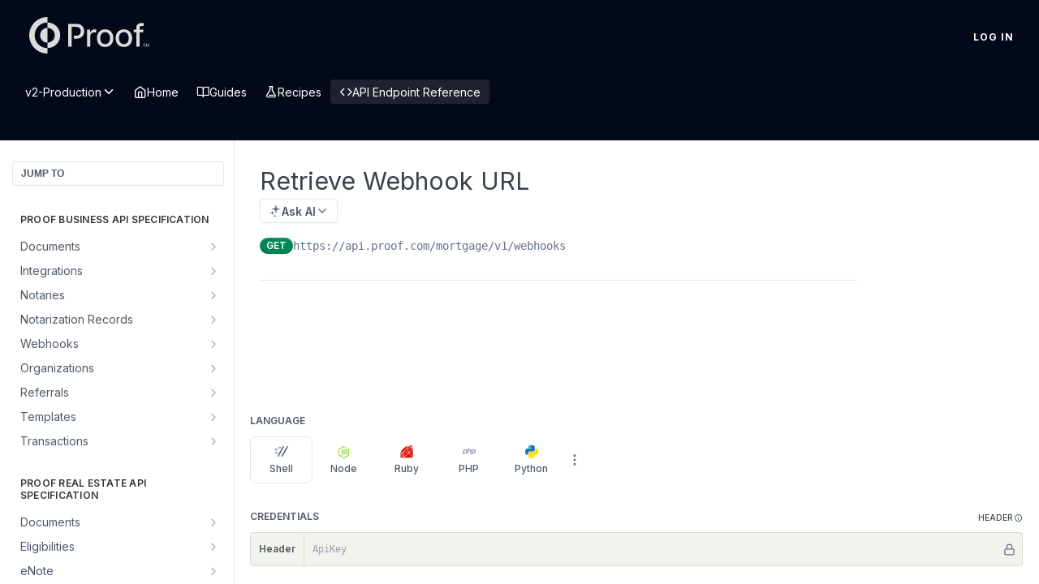

--- FILE ---
content_type: application/javascript; charset=UTF-8
request_url: https://cdn.readme.io/public/hub/web/Reference.2eb6c26724c1d21d0265.js
body_size: 81686
content:
!function(){try{var e="undefined"!=typeof window?window:"undefined"!=typeof global?global:"undefined"!=typeof self?self:{},t=(new Error).stack;t&&(e._sentryDebugIds=e._sentryDebugIds||{},e._sentryDebugIds[t]="5e3fbcc1-d456-4753-b303-3b59ba4a972d",e._sentryDebugIdIdentifier="sentry-dbid-5e3fbcc1-d456-4753-b303-3b59ba4a972d")}catch(e){}}();var _global="undefined"!=typeof window?window:"undefined"!=typeof global?global:"undefined"!=typeof self?self:{};_global.SENTRY_RELEASE={id:"5.574.0"},(self.__LOADABLE_LOADED_CHUNKS__=self.__LOADABLE_LOADED_CHUNKS__||[]).push([[2398,4564],{32929:(e,t,n)=>{n.d(t,{A:()=>r});const r={"GettingStarted-Header":"GettingStarted-Header1XIB_KpLpRsz","GettingStarted-Playground":"GettingStarted-Playground3qmZm1mU_j6J","GettingStarted-Playground-Section":"GettingStarted-Playground-SectionolgqW8_YpNuU","GettingStarted-Playground-Section-Params":"GettingStarted-Playground-Section-Params3JVwb38k7HHn","GettingStarted-Wrapper":"GettingStarted-WrapperWo8zdKsyenVk","GettingStarted-Footer":"GettingStarted-Footer2I4WmwDQXqoS","GettingStarted-Sidebar":"GettingStarted-Sidebar3W_dhhazkf-v","SectionHeading-stepnumber":"SectionHeading-stepnumber1-_9UobMRKIZ","SectionHeading-title":"SectionHeading-title1O-A-UzFkXD3",SectionHeading:"SectionHeading3I9QZ3d-4y6L",MyRequests:"MyRequests3EgiqRBo9n_y","MyRequests-content":"MyRequests-contentOZFWf8ARrzjB","MyRequests-content_min-height":"MyRequests-content_min-heightimwZVaR1gEW_"}},84832:(e,t,n)=>{n.d(t,{A:()=>r});const r={GraphContainer:"GraphContainer3yiktdSqpRRy"}},7827:(e,t,n)=>{n.d(t,{A:()=>r});const r={"Main-QuickNav-container":"Main-QuickNav-container1OiLvjSDusO6",APISectionHeader_subheading:"APISectionHeader_subheadingLHm6xrZdHirJ","Footer-desktop":"Footer-desktop1Hf-2fUBeoe2","Footer-mobile":"Footer-mobileOGO_ewpg_gOk",NextStepsDivider:"NextStepsDivider2wROhuxj973D",TempBanner:"TempBanner1ihzD9LCxrY6",OAuthRedirect:"OAuthRedirectYyU_2Y1qWnu2","OAuthRedirect-heading":"OAuthRedirect-headingF15g70TKdy0w","OAuthRedirect-paragraph":"OAuthRedirect-paragraph1nUlviLlkD4a"}},91467:(e,t,n)=>{n.d(t,{A:()=>r});const r={"Param-select":"Param-select3zpmIPk4ibrt","Param-fileInput":"Param-fileInput12ISIv5D1a4d","Param-fileInput-button":"Param-fileInput-button3aAg8glplpGM","Param-fileInput-input":"Param-fileInput-input1UcvYXwi0qWH","Param-fileInfo":"Param-fileInfo34dsZaqMy95h","Param-fileInfo-name":"Param-fileInfo-name2j2bJ1oTgu0t","Param-fileInfo-description":"Param-fileInfo-descriptionRl_69jIGAioR",InputDropdown:"InputDropdownOzifjjbrJipm",InputTooltip:"InputTooltip1GvISquToKz7","InputTooltip-description":"InputTooltip-description18l9xwu_u1FD","InputTooltip-validation-icon":"InputTooltip-validation-icon2whZkhKF_OPc","InputTooltip-validation-key":"InputTooltip-validation-keyasQWMRGp7w4D","InputTooltip-validation-value":"InputTooltip-validation-valueAvDLY4brW9Pp"}},48217:(e,t,n)=>{n.d(t,{A:()=>r});const r={Param:"Param1QyvwHroaCgH","Param-contentWrapper":"Param-contentWrapperSyEvmlFFCPfu","Param-left":"Param-left7tTo9KK0E0kY","Param-header":"Param-header3wXBpbDTP1O6","Param-name":"Param-nameU7CntAa90Wvb",Param_topLevel:"Param_topLevel3D0ZGlu38rkq",Fieldset:"Fieldset2vG8BhSgq0S6","Param-additionalProperties":"Param-additionalProperties34GH02bV064Q","Param-additionalProperties-label":"Param-additionalProperties-label1irSXh_D6bAT",ParamAdditional:"ParamAdditional2UhPEMzHyIoN",Collapsed:"Collapseda2tBtFifUAjo","Param-expand_expanded":"Param-expand_expanded1n7i9TJe-7le","Param-expand":"Param-expand33S7_GjvrvPv","Param-multischema":"Param-multischema22mD5ZGpZ3nB","Param-form":"Param-form1SoAutupIaz3","Param-expand-button":"Param-expand-button1ktY2S68FWc_","AccordionMultiSchema-option":"AccordionMultiSchema-option17qX9ONlOmx9","Param-expand-button_expanded":"Param-expand-button_expanded3JixjexEptJj","AccordionMultiSchema-description":"AccordionMultiSchema-description1F21sTCxllrT","Param-expand-label":"Param-expand-label4ycK3GLSAQ9k","Param-additionalProperties-button":"Param-additionalProperties-button2KcZVF26-mLl","Param-children":"Param-children1oL5oQqVqcMg","Param-additionalProperties-button_expanded":"Param-additionalProperties-button_expanded1DNwp5iki9VE","icon-x":"icon-xlOxpNWNU4vf9",icon:"icon1m5xL6gJ34T0","Param-expand-button-icon":"Param-expand-button-icon1NFKYiweB5qm","Param-additionalProperties-button-icon":"Param-additionalProperties-button-icon3NZwKRIvFyad","Param-expand-button-icon_trash":"Param-expand-button-icon_trash2XkOqYxDNCvq","Param-additionalProperties-button-icon_trash":"Param-additionalProperties-button-icon_trash1BZUq1Qz3iHv","Param-required":"Param-required2cYbu9SjF2YX","Param-is-enum":"Param-is-enum2n9v5ucvI61L","Param-type":"Param-type3QlaE1nrKh1D","Param-deprecated":"Param-deprecatedKGSr1trqsm6y","Param-default-label":"Param-default-label1hC0WUts0w0E","Param-minmax-label":"Param-minmax-labelyVZn6AbLUhbo","Param-description":"Param-description1hAF_4T81MF0","Param-enum-descriptions":"Param-enum-descriptions2_deg3arInwT","Param-enum-descriptions-icon":"Param-enum-descriptions-icon2deFqE6nJa7g","Param-enum-descriptions-summary":"Param-enum-descriptions-summary2nZlnRVo9IuI","Param-enum-descriptions-table":"Param-enum-descriptions-table3gk-8zKM5J_7","Param-enum-section":"Param-enum-section3WXAuBKZANeR","Param-enum-section_compact-label":"Param-enum-section_compact-label2ssR6JGk5fry","Param-enum-section_expanded-container":"Param-enum-section_expanded-containerrWP4ezLjdR4T","Param-enum-section_expanded-container-header":"Param-enum-section_expanded-container-header1hSbNnb_qDmT","Param-enum-section_expanded-container-header_toggle":"Param-enum-section_expanded-container-header_toggleaMaDd-v9URf1","Param-enum-section_expanded-container-values":"Param-enum-section_expanded-container-values7E38Y0wiLzZm","Param-enum-section-item":"Param-enum-section-item2ZnSprX3ic96","Param-enum-section-item-copy":"Param-enum-section-item-copy3Y8sUk2hFP47",Flex_grow:"Flex_grow3GaDRc4nzKV_",DeprecatedAccordion:"DeprecatedAccordion3XkhRouAA8Lh","DeprecatedAccordion-badge":"DeprecatedAccordion-badgeQYVBM36c9eXP","DeprecatedAccordion-header":"DeprecatedAccordion-header1G9fWU10cR1X","ParamAdditional-label":"ParamAdditional-label2M51vVR67B3W","ParamAdditional-input":"ParamAdditional-input2j76Pof-H_D7","Param-response-array":"Param-response-array1g2prDAtI2qk","AccordionMultiSchema-header":"AccordionMultiSchema-headerJGr9v8sf0hNS","AccordionMultiSchema-details":"AccordionMultiSchema-detailsiijeXE64YKRn","AccordionMultiSchema-label":"AccordionMultiSchema-label1Q4bPKGC-K-A"}},75220:(e,t,n)=>{n.d(t,{LC:()=>f,lE:()=>h,rD:()=>m,xp:()=>g});var r=n(99497),a=n(16497),o=n(77892),i=n.n(o),s=(n(23922),n(74397),n(3260),n(28200),n(97132),n(93849),n(64982),n(74509),n(18586),n(83902),n(8947),n(22866),n(81198),n(16349),n(96837),n(57627),n(53052)),l=n(73192);function c(e,t){var n=Object.keys(e);if(Object.getOwnPropertySymbols){var r=Object.getOwnPropertySymbols(e);t&&(r=r.filter((function(t){return Object.getOwnPropertyDescriptor(e,t).enumerable}))),n.push.apply(n,r)}return n}function u(e){for(var t=1;t<arguments.length;t++){var n=null!=arguments[t]?arguments[t]:{};t%2?c(Object(n),!0).forEach((function(t){(0,r.A)(e,t,n[t])})):Object.getOwnPropertyDescriptors?Object.defineProperties(e,Object.getOwnPropertyDescriptors(n)):c(Object(n)).forEach((function(t){Object.defineProperty(e,t,Object.getOwnPropertyDescriptor(n,t))}))}return e}function d(e,t){return e.filter((function(e){return t.includes(e.name.toLowerCase())}))}function p(e,t){return e.filter((function(e){return!t.includes(e.name.toLowerCase())}))}function m(e,t){var n=structuredClone(e),r=t.getHeaders();return r.request=r.request.map((function(e){return e.toLowerCase()})),r.response=r.response.map((function(e){return e.toLowerCase()})),n.fullReqHeaders=p(e.requestHeaders,r.request),n.requestHeaders=d(e.requestHeaders,r.request),n.fullResHeaders=p(e.responseHeaders,r.response),n.responseHeaders=d(e.responseHeaders,r.response),n.request.log.entries[0].request.headers=n.requestHeaders,n}function h(e,t){var n,r,a=null==e||null===(n=e.entries[0])||void 0===n||null===(r=n.request)||void 0===r?void 0:r.url;return t&&a&&(e.entries[0].request.url="https://try.readme.io/".concat(a)),e}function f(e,t){var n,r,a,o=arguments.length>2&&void 0!==arguments[2]?arguments[2]:{},i=o&&o.resolveWithoutMethod;try{var s=new URL(e.url);if(/readme.io/.test(s.host)){a=JSON.parse(JSON.stringify(e));var l=s.host.split(".");l.pop(),s.host=l.join(".").concat(".com"),a.url=s.href,a.request.log.entries.forEach((function(e){e.request.url=s.href}))}}catch(e){}return t.forEach((function(t,o){try{var s=a?a.url:e.url,l=i?t.findOperationWithoutMethod(s):t.findOperation(s,e.method);l&&(n=l,r=o)}catch(e){}})),{logOperation:n,index:r}}function g(e,t,n){return v.apply(this,arguments)}function v(){return(v=(0,a.A)(i().mark((function e(t,n,r){var a,o,c,d,p,m,h,f,g,v,y,b,A,x,j,P,O,w,k,I,S,E,N,C,R;return i().wrap((function(e){for(;;)switch(e.prev=e.next){case 0:return f=null==n||null===(a=n.log)||void 0===a||null===(o=a.entries)||void 0===o||null===(c=o[0])||void 0===c?void 0:c.request,g=f.headers,v=f.queryString,y=f.url,b=f.method,A={id:"unknown",label:"unknown",email:"unknown"},e.next=5,(0,l.Fx)(t,{request:f},A,r);case 5:return x=e.sent,j=x.log,P=(null===(d=j.request)||void 0===d||null===(p=d.log)||void 0===p||null===(m=p.entries)||void 0===m||null===(h=m[0])||void 0===h?void 0:h.response)||{},O=P.headers,w=P.content,k=r.status,I=(new Date).toString(),S=y,y.startsWith("https://try.readme.io/")&&(S=y.replace("https://try.readme.io/",""),null!==(E=j.request)&&void 0!==E&&null!==(N=E.log)&&void 0!==N&&null!==(C=N.entries)&&void 0!==C&&null!==(R=C[0])&&void 0!==R&&R.request&&(j.request.log.entries[0].request.url=S)),e.abrupt("return",u(u({},j),{},{queryString:v,requestHeaders:g,responseHeaders:O,responseBody:w,status:k,method:b,url:S,useragent:{name:"ReadMe-API-Explorer",platform:"ReadMe"},id:(0,s.A)(),startedDateTime:I,createdAt:I,isMock:!0}));case 13:case"end":return e.stop()}}),e)})))).apply(this,arguments)}},73192:(e,t,n)=>{n.d(t,{zS:()=>d,Fx:()=>h});n(14292),n(16349),n(51680),n(26494);var r=n(16497),a=n(34586),o=n(77892),i=n.n(o),s=(n(83902),n(28200),n(93849),n(64982),n(74509),n(8947),n(17251)),l=n(95527);function c(e,t){var n="undefined"!=typeof Symbol&&e[Symbol.iterator]||e["@@iterator"];if(!n){if(Array.isArray(e)||(n=function(e,t){if(e){if("string"==typeof e)return u(e,t);var n={}.toString.call(e).slice(8,-1);return"Object"===n&&e.constructor&&(n=e.constructor.name),"Map"===n||"Set"===n?Array.from(e):"Arguments"===n||/^(?:Ui|I)nt(?:8|16|32)(?:Clamped)?Array$/.test(n)?u(e,t):void 0}}(e))||t&&e&&"number"==typeof e.length){n&&(e=n);var r=0,a=function(){};return{s:a,n:function(){return r>=e.length?{done:!0}:{done:!1,value:e[r++]}},e:function(e){throw e},f:a}}throw new TypeError("Invalid attempt to iterate non-iterable instance.\nIn order to be iterable, non-array objects must have a [Symbol.iterator]() method.")}var o,i=!0,s=!1;return{s:function(){n=n.call(e)},n:function(){var e=n.next();return i=e.done,e},e:function(e){s=!0,o=e},f:function(){try{i||null==n.return||n.return()}finally{if(s)throw o}}}}function u(e,t){(null==t||t>e.length)&&(t=e.length);for(var n=0,r=Array(t);n<t;n++)r[n]=e[n];return r}var d=function(e,t,n){var r=!(0,l.P)(t);if(!Object.keys((null==e?void 0:e.user)||{}).length)return{label:"",email:"",id:r?(0,l.k)(t):null!=t?t:""};var a=(null!=e?e:{}).user,o=t||(0,s.PG)(a,n),i=a.label||a.name||"",c=a.email;return{id:r?(0,l.k)(o):o,label:i,email:c}},p=function(e){if(!e)return[];var t,n=[],r=c(e.entries());try{for(r.s();!(t=r.n()).done;){var o=t.value;if(2===o.length){var i=(0,a.A)(o,2),s=i[0],l=i[1];n.push({name:s,value:l})}}}catch(e){r.e(e)}finally{r.f()}return n},m=function(e,t,n,r,a){var o={name:"readme-api-explorer",version:"1.0"},i={status:e.status,statusText:e.statusText,headers:p(e.headers),content:{mimeType:e.headers["content-type"]||"application/json",size:t.length,text:t}};return{subdomain:a,log:{development:!1,group:r,request:{log:{creator:o,entries:[{time:1,startedDateTime:(new Date).toString(),request:n.request,response:i}]}},_version:3}}},h=function(){var e=(0,r.A)(i().mark((function e(t,n,r,a){var o;return i().wrap((function(e){for(;;)switch(e.prev=e.next){case 0:return o="",e.prev=1,e.next=4,a.text();case 4:return o=e.sent,e.abrupt("return",m(a,o,n,r,t));case 8:return e.prev=8,e.t0=e.catch(1),e.abrupt("return",m(a,o,n,r,t));case 11:case"end":return e.stop()}}),e,null,[[1,8]])})));return function(t,n,r,a){return e.apply(this,arguments)}}()},87928:(e,t,n)=>{n.d(t,{A:()=>l});var r=n(32816),a=n(49555),o=n(92207),i=n.n(o),s=n(14041);function l(e){var t,n,o,l=(0,s.useState)((null==e||null===(t=e.dereferencing)||void 0===t?void 0:t.complete)||!1),c=(0,a.A)(l,2),u=c[0],d=c[1];return(0,s.useEffect)((function(){var t;null!=e&&null!==(t=e.api)&&void 0!==t&&t._id&&d(!1)}),[null==e||null===(n=e.api)||void 0===n?void 0:n._id]),(0,s.useEffect)((function(){var t=!1;function n(){return(n=(0,r.A)(i().mark((function n(){return i().wrap((function(n){for(;;)switch(n.prev=n.next){case 0:return n.prev=0,n.next=3,e.dereference();case 3:n.next=7;break;case 5:n.prev=5,n.t0=n.catch(0);case 7:t||d(!0);case 8:case"end":return n.stop()}}),n,null,[[0,5]])})))).apply(this,arguments)}return u||function(){n.apply(this,arguments)}(),function(){t=!0}}),[u,null==e||null===(o=e.api)||void 0===o?void 0:o._id]),{isDereferenced:u}}},99393:(e,t,n)=>{n.d(t,{A:()=>o});var r=n(14041),a=n(36511);function o(){var e,t=(0,r.useContext)(a.vz).project;return{isDevDashEnabled:(null==t||null===(e=t.metrics)||void 0===e?void 0:e.monthlyLimit)>0}}},76441:(e,t,n)=>{n.d(t,{A:()=>O});n(83902),n(23922),n(96837),n(57627);var r=n(32816),a=n(67136),o=n(49555),i=n(92207),s=n.n(i),l=(n(26719),n(16349),n(51680),n(26494),n(93849),n(64982),n(74509),n(97132),n(81198),n(8947),n(74397),n(3260),n(5373)),c=n(42752),u=n(21396),d=n.n(u),p=n(20124),m=n.n(p),h=n(14041),f=n(33829),g=n(36511),v=n(47723),y=n(62121),b=n(6241);function A(e,t){var n=Object.keys(e);if(Object.getOwnPropertySymbols){var r=Object.getOwnPropertySymbols(e);t&&(r=r.filter((function(t){return Object.getOwnPropertyDescriptor(e,t).enumerable}))),n.push.apply(n,r)}return n}function x(e){for(var t=1;t<arguments.length;t++){var n=null!=arguments[t]?arguments[t]:{};t%2?A(Object(n),!0).forEach((function(t){(0,a.A)(e,t,n[t])})):Object.getOwnPropertyDescriptors?Object.defineProperties(e,Object.getOwnPropertyDescriptors(n)):A(Object(n)).forEach((function(t){Object.defineProperty(e,t,Object.getOwnPropertyDescriptor(n,t))}))}return e}var j=m()("readme:explorer:oauth");function P(){var e=new Uint8Array(32);crypto.getRandomValues(e);var t=Array.from(e).map((function(e){return String.fromCharCode(e)})).join("");return btoa(t).replace(/\+/g,"-").replace(/\//g,"_").replace(/=/g,"")}function O(e){var t,n,a,i,u=e.securitySchemeKey,p=e.source,m=(0,h.useContext)(g.vz).project,A=(0,h.useContext)(g.se),O=A.is_stable,w=A.version,k="".concat(m.fullBaseUrl).concat(O?"":"/v".concat(w)).replace(/\/$/,""),I=(0,h.useState)(""),S=(0,o.A)(I,2),E=S[0],N=S[1],C=(0,h.useState)(null),R=(0,o.A)(C,2),D=R[0],q=R[1],F=(0,h.useState)(!1),T=(0,o.A)(F,2),_=T[0],M=T[1],B=(0,y.ud)((function(e){var t;return null===(t=e.auth.oauth.schemes[u])||void 0===t?void 0:t.draftState.selectedFlow})),L=(0,y.ud)((function(e){var t,n,r,a,o,i,s,l,c,d,p,m,h,f,g,v;return[e.isReady,null===(t=e.auth.oauth.schemes[u])||void 0===t?void 0:t.draftState.clientId,null===(n=e.auth.oauth.schemes[u])||void 0===n?void 0:n.draftState.clientSecret,null===(r=e.auth.oauth.schemes[u])||void 0===r?void 0:r.draftState.codeVerifier,e.form.fullServerUrl,null===(a=e.auth.oauth.schemes[u])||void 0===a?void 0:a.proxyEnabled,"authorizationCode"===B?null===(o=e.auth.oauth.schemes[u])||void 0===o||null===(i=o.flows)||void 0===i||null===(s=i[B])||void 0===s?void 0:s.authorizationUrl:void 0,null===(l=e.auth.oauth.schemes[u])||void 0===l||null===(c=l.flows)||void 0===c||null===(d=c[B])||void 0===d?void 0:d.tokenUrl,null===(p=e.auth.oauth.schemes[u])||void 0===p?void 0:p.draftState.redirectUri,null===(m=e.auth.oauth.schemes[u])||void 0===m?void 0:m.scopeSeparator,(null===(h=e.auth.oauth.schemes[u])||void 0===h?void 0:h.draftState.selectedScopes)||[],(null===(f=e.auth.oauth.schemes[u])||void 0===f?void 0:f.draftState.state)||"",null===(g=e.auth.oauth.schemes[u])||void 0===g?void 0:g.draftState.status,null===(v=e.auth.oauth.schemes[u])||void 0===v?void 0:v.useInsecureClientAuthentication,e.auth.updateOAuthStatus]})),z=(0,o.A)(L,15),G=z[0],U=z[1],H=z[2],K=z[3],W=z[4],V=z[5],X=z[6],Z=z[7],Y=z[8],J=z[9],$=z[10],Q=z[11],ee=z[12],te=z[13],ne=z[14],re=(0,v.Ay)((function(){var e,t,n,r,a=null===(e=re())||void 0===e||null===(t=e.oauth)||void 0===t||null===(n=t.schemes)||void 0===n||null===(r=n[u])||void 0===r?void 0:r.draftState;("original"===p&&("pending"===ee||"received"===ee)||"redirect"===p&&_)&&a&&(j("received new local storage data",a),se(a))})).getStoredAuth,ae=(0,h.useState)(null===(t=re())||void 0===t||null===(n=t.oauth)||void 0===n||null===(a=n.schemes)||void 0===a||null===(i=a[u])||void 0===i?void 0:i.draftState),oe=(0,o.A)(ae,2),ie=oe[0],se=oe[1],le=(0,h.useMemo)((function(){var e=[X,Z].map((function(e){return e&&!(0,c.AY)(e)?"".concat(W).concat(e):e}));return j("regenerating authorization and token URLs",{rawAuthorizationUrl:X,rawTokenUrl:Z,fullServerUrl:W,fullUrls:e}),e}),[W,X,Z]),ce=(0,o.A)(le,2),ue=ce[0],de=ce[1],pe=(0,h.useCallback)((function(e,t){j("setting failure state",{stateInput:e,error:t}),ne(u,x(x({},t),{},{state:e||"",status:"failure"})),N("Sorry, something went wrong. Please close this window and try again.")}),[u,ne]),me=(0,h.useCallback)(function(){var e=(0,r.A)(s().mark((function e(t){var n,r,a,o;return s().wrap((function(e){for(;;)switch(e.prev=e.next){case 0:n="".concat(k,"/oauth2-redirect"),r="".concat(u).concat(b.UD).concat((0,f.A)()),j("submitting client form",{newState:r,newRedirectUri:n,pkce:t}),a={redirectUri:n,state:r,status:"pending"},t?(o=P(),a.codeVerifier=o,j("generated PKCE code verifier",{state:r,codeVerifier:o})):(a.codeVerifier=void 0,j("clearing PKCE code verifier because PKCE is disabled",{state:r})),ne(u,a);case 6:case"end":return e.stop()}}),e)})));return function(t){return e.apply(this,arguments)}}(),[k,u,ne]),he=(0,h.useCallback)(function(){var t=(0,r.A)(s().mark((function t(n){var r,a,o,i,c,d,p,m;return s().wrap((function(t){for(;;)switch(t.prev=t.next){case 0:M(!0),t.prev=1,r=!1!==V?"https://try.readme.io/".concat(de):de,a=new Headers({"content-type":"application/x-www-form-urlencoded"}),o=new URLSearchParams,t.t0=n.type,t.next="authorizationCode"===t.t0?8:(t.t0,14);break;case 8:return o.set("grant_type","authorization_code"),o.set("code",n.code),o.set("redirect_uri",Y),K&&(o.set("code_verifier",K),j("including PKCE code verifier in token request")),i="received",t.abrupt("break",18);case 14:return o.set("grant_type","client_credentials"),$.length&&o.set("scope",$.join(J)),i="done",t.abrupt("break",18);case 18:return K?H?(o.set("client_id",U),o.set("client_secret",H)):o.set("client_id",U):te?(o.set("client_id",U),o.set("client_secret",H)):a.set("authorization","Basic ".concat(btoa("".concat(U,":").concat(H)))),j("making token request",{proxiedTokenUrl:r,headers:a,payload:o.toString()}),t.next=22,fetch(r,{method:"POST",headers:a,body:o.toString()});case 22:return c=t.sent,j("received status: ".concat(c.status)),t.next=26,c.text();case 26:d=t.sent,p=(0,l.GC)(c.status),j("response text: ".concat(d)),m={};try{m=JSON.parse(d)}catch(e){j("failed to parse response body",e),m={error_description:"Failed to parse response body: ".concat(e.message)}}j("parsed response body",{body:m}),c.ok&&m.access_token?ne(u,{response:m,state:Q,status:i}):pe("state"in e?e.state:Q,{error:m.error?"".concat(p.code," ").concat(p.message,": Received the following error when attempting to request a token: ").concat(m.error):"".concat(p.code," ").concat(p.message,": There was an issue requesting the token. Please verify your client credentials and try again."),error_description:m.error_description||"raw response: ".concat(d)}),t.next=38;break;case 35:t.prev=35,t.t1=t.catch(1),pe("state"in e?e.state:Q,{error:"There was an issue requesting the token. Please verify your client credentials and try again.",error_description:t.t1.message});case 38:case"end":return t.stop()}}),t,null,[[1,35]])})));return function(e){return t.apply(this,arguments)}}(),[U,H,K,e,V,Y,J,u,$,pe,Q,de,ne,te]),fe=(0,h.useCallback)(function(){var t=(0,r.A)(s().mark((function t(n){return s().wrap((function(t){for(;;)switch(t.prev=t.next){case 0:if(!(G&&!_&&U&&(H||K)&&Q&&"pending"===ee&&de)){t.next=19;break}if("authorizationCode"!==B){t.next=15;break}if(j("constructing token request for authorization code flow",{code:n,input:e,state:Q}),"redirect"===e.source&&e.state&&e.state===Q){t.next=7;break}pe("",{error:"Sorry, something went wrong. Please try again."}),t.next=13;break;case 7:if(n){t.next=11;break}pe(e.state,{error:"There was an issue requesting the token. Please verify your client credentials and try again."}),t.next=13;break;case 11:return t.next=13,he({code:n,type:"authorizationCode"});case 13:t.next=19;break;case 15:if("clientCredentials"!==B){t.next=19;break}return j("constructing token request for client credentials flow",{state:Q}),t.next=19,he({type:"clientCredentials"});case 19:case"end":return t.stop()}}),t)})));return function(e){return t.apply(this,arguments)}}(),[U,H,K,he,e,_,G,B,pe,Q,ee,de]);return(0,h.useEffect)((function(){if("authorizationCode"===B&&!D&&U&&Q&&Y&&"original"===p&&"pending"===ee){var e=new URLSearchParams({response_type:"code",client_id:U,redirect_uri:Y,state:Q});if($.length&&e.set("scope",$.join(J)),K)try{var t=(a=K,o=d().SHA256(a),d().enc.Base64.stringify(o).replace(/\+/g,"-").replace(/\//g,"_").replace(/=/g,""));e.set("code_challenge",t),e.set("code_challenge_method","S256"),j("added PKCE parameters to authorization request",{codeChallenge:t})}catch(e){return j("failed to generate code challenge",e),void pe(Q,{error:"Failed to generate PKCE code challenge. Please try again."})}var n="".concat(ue,"?").concat(e.toString());j("attempting to open authorization window",{url:n,withPKCE:!!K});var r=window.open(n,"authorizationWindow","popup");if(!r)return void pe(Q,{error:"Sorry, the authorization popup window was blocked. Please try again."});q(r)}else"clientCredentials"===B&&U&&"original"===p&&"pending"===ee&&(j("invoking makeTokenRequest for client credentials flow"),fe());var a,o}),[ue,D,U,K,fe,Y,J,B,$,pe,p,Q,ee]),(0,h.useEffect)((function(){if("original"===p){var t;if((null==ie?void 0:ie.state)===Q)"received"===(null==ie?void 0:ie.status)&&"done"!==ee?t={state:Q,status:"done"}:"failure"===(null==ie?void 0:ie.status)&&"failure"!==ee&&(t={state:Q,status:"failure"}),j("state matches local storage, updating store accordingly",{localStorageData:ie,state:Q,status:ee,updatedStatus:t}),t&&ne(u,x(x({},ie),t));b.ug.includes(ee)&&(j("cleaning up window and resetting data flag",{isDataPresentForTokenRequest:_,localStorageData:ie,state:Q,status:ee}),_&&(j("resetting isDataPresentForTokenRequest"),M(!1)),D&&(j("closing authorization window"),D.close(),q(null)))}else"redirect"===p&&("done"===(null==ie?void 0:ie.status)&&(null==ie?void 0:ie.state)===Q&&Q===e.state?(j("redirect window can now be closed due to success state",{localStorageData:ie,input:e,state:Q}),N("You may now close this window.")):"pending"===(null==ie?void 0:ie.status)||Q===e.state&&e.state||(j("redirect window can now be closed due to non-success state",{localStorageData:ie,input:e,state:Q}),N("Sorry, something went wrong. Please close this window and try again.")))}),[D,e,_,ie,u,p,Q,ee,ne]),(0,h.useEffect)((function(){var e;if("original"===p&&D){j("starting interval to check if authorization window was closed");var t=0;e=setInterval((function(){null!=D&&D.closed&&"pending"===ee&&(j("authorization window was closed, updating status"),pe(Q,{error:"The authorization window was closed before authorization was completed. Please try again."}),clearInterval(e)),(t+=1)>6e3&&(j("authorization window timed out, closing"),pe(Q,{error:"Sorry, your authorization request timed out."}),clearInterval(e))}),50)}return function(){return clearInterval(e)}}),[D,pe,p,Q,ee]),{authCodeWindowResult:E,makeTokenRequest:fe,submitClientCredentials:me}}},70500:(e,t,n)=>{n.d(t,{A:()=>q});var r=n(49555),a=n(31085),o=n(14041),i=n(87806),s=n(36511),l=n(13782),c=n(50401),u=n(72456),d=n(35564),p=n(16540),m=n(38644),h=n(60248),f=n(43265),g=n(53788),v=(n(97132),n(28200),n(86090)),y=n(31683),b=n(62121),A=n(50399),x=n(81073),j=n(14008),P=n(31733),O=n(10790),w=n(87918),k=n(79076),I=n(1586),S=n(67591),E=n(16975),N=n(69908);const C={YourAPIKeys:"YourAPIKeys2MvhV90G2H5w","YourAPIKeys-box":"YourAPIKeys-boxI574yDGuGQUN","YourAPIKeys-table":"YourAPIKeys-tableIh_7vOCXblKB","YourAPIKeys-button":"YourAPIKeys-buttonpXEZK6uiCXHn","YourAPIKeys-empty-button":"YourAPIKeys-empty-button2oUtzY_Ah393","YourAPIKeys-empty-prompt":"YourAPIKeys-empty-prompt1Ho5bWFQIQLn","YourAPIKeys-empty-prompt-icon":"YourAPIKeys-empty-prompt-icon37ag88Jrt4B-","YourAPIKeys-lastSeen":"YourAPIKeys-lastSeen3wVBvjqymquZ","YourAPIKeys-lastSeen-date":"YourAPIKeys-lastSeen-date2TSGmiBfFE79","YourAPIKeys-iconCheck":"YourAPIKeys-iconCheck1sioFDrnKvBq","YourAPIKeys-overflow":"YourAPIKeys-overflowIfZIF3A8-jXh"};const R=function(e){var t=e.oas,n=(0,i.Bd)().t,l=(0,y.A)(C,"YourAPIKeys"),c=(0,o.useContext)(s.Rs).isAdmin,d=(0,o.useContext)(s.vz).project,m=(0,o.useContext)(s.jT).user,h=(0,b.ud)((function(e){return[e.auth.group,e.auth.groups,e.auth.updateGroup,e.auth.isGroupLoggedIn]})),f=(0,r.A)(h,4),g=f[0],R=f[1],D=f[2],q=f[3],F=(0,b.f8)((function(e){return[e.isSuperHub,e.language]})),T=(0,r.A)(F,2),_=T[0],M=T[1],B=(0,v.zy)().pathname,L=(0,x.A)({fetchTrendData:!0}).keysSortedByLastUsed,z=Boolean(R&&R.length)||q,G=(0,o.useCallback)((function(e){D({apiDefinition:t,groupId:e,user:m})}),[t,D,m]),U=[[n("auth.apiKey"),n("auth.label"),[n("auth.lastUsed"),0,"left",l("-lastSeen")],""]],H=(0,o.useMemo)((function(){return null==L?void 0:L.map((function(e,t){var n=e.apiKey,r=e.dataSet,o=e.name,i=e.labels,s=e.lastUsed;return[(0,a.jsx)(w.A,{apiKey:n,className:l("-ObfuscatedAPIKey"),conceal:"before"},"".concat(t,"-apikey")),(0,a.jsx)("p",{className:l("-overflow"),children:(0,a.jsx)(E.Ay,{content:o,children:(0,a.jsx)("span",{children:o})})},"".concat(t,"-label")),(0,a.jsxs)(p.A,{align:"center",className:l("-lastSeen"),gap:"md",justify:"start",children:[(0,a.jsx)("span",{className:l("-lastSeen-date"),children:s?(0,A.e)(new Date(s),M,{dateStyle:"short"}):"-"}),(0,a.jsx)("div",{className:l("-lastSeen-sparkline"),children:(0,a.jsx)(I.A,{data:(null==r?void 0:r.data)||{},height:"15px",labels:i||[],maxWidth:"80px"})})]},"".concat(t,"-lastSeen")),(0,a.jsx)(a.Fragment,{children:g===n?(0,a.jsx)("i",{className:l("-iconCheck","icon-check1")},"".concat(t,"-apikey-check")):(0,a.jsx)(E.Ay,{content:"Use API Key",children:(0,a.jsx)(P.A,{className:l("-button"),ghost:!0,kind:"minimum",onClick:function(){return G(n)},size:"xs",children:(0,a.jsx)("i",{className:"icon-check1"})},"".concat(t,"-apikey-button"))})})]}))}),[L,l,M,g,G]);return z?(0,a.jsxs)("section",{className:l("&"),children:[(0,a.jsx)(u.A,{heading:(0,a.jsxs)(p.A,{align:"center",gap:"xs",justify:"start",children:[(0,a.jsx)(N.A,{})," ",n("apiConfig.yourApiKeys")]})}),(0,a.jsx)(j.A,{className:l("-box"),kind:"rule",children:null!=L&&L.length?(0,a.jsx)(S.A,{body:H,className:l("-table"),head:U}):(0,a.jsxs)(p.A,{align:"center",className:l("-empty-prompt"),gap:"sm",justify:"center",children:[(0,a.jsx)(O.A,{"aria-hidden":"true",className:l("-empty-prompt-icon"),name:"key"}),!!d.webhookEnabled&&(0,a.jsx)("span",{children:n("apiConfig.apiKeysNotFound")}),!c&&!d.webhookEnabled&&(0,a.jsx)("span",{children:n("apiConfig.apiKeysNotSynced")}),!!c&&!d.webhookEnabled&&(0,a.jsx)("span",{children:_?(0,a.jsx)(i.x6,{components:{Button:(0,a.jsx)(P.A,{link:!0,onClick:function(){window.location.hash="/settings/personalized-docs/setup"},style:{color:"inherit"}})},i18nKey:"apiConfig.personalizedDocsSetup"}):(0,a.jsxs)(a.Fragment,{children:["Set up Personalized Docs in your ",(0,a.jsx)("a",{href:"https://dash.readme.com/",children:"dashboard"})," to show users their API keys."]})})]})})]}):(0,a.jsxs)(p.A,{className:l("&"),gap:"sm",layout:"col",children:[(0,a.jsxs)(P.A,{className:l("-empty-button"),href:"/login?redirect_uri=".concat(B),kind:"secondary",size:"xs",text:!0,children:[(0,a.jsx)(O.A,{"aria-hidden":"true",name:"key"}),n("apiConfig.logInPrompt")]}),(0,a.jsx)(j.A,{className:l("-box"),kind:"rule",children:(0,a.jsx)(S.A,{body:[[(0,a.jsx)(k.A,{height:10,width:85}),(0,a.jsx)(k.A,{height:10,width:85}),(0,a.jsx)(k.A,{height:10,width:60}),(0,a.jsx)(a.Fragment,{})],[(0,a.jsx)(k.A,{height:10,width:85}),(0,a.jsx)(k.A,{height:10,width:85}),(0,a.jsx)(k.A,{height:10,width:60}),(0,a.jsx)(a.Fragment,{})]],className:l("-table","-table_empty"),head:U})})]})};var D=n(32929);const q=function(e){var t=e.doc,n=e.inputRef,v=e.oas,y=e.oasPublicUrl,b=e.oauth,A=e.onError,x=e.operation,j=e.requestsEnabled,P=(0,i.Bd)().t,O=(0,o.useContext)(s.vz).project,w=(0,o.useContext)(g.KT),k=w.clearEphemeralHAR,I=w.ephemeralHAR,S=w.setEphemeralHAR,E=(0,o.useState)(null),N=(0,r.A)(E,2),C=N[0],q=N[1];return(0,a.jsxs)("div",{className:D.A["GettingStarted-Wrapper"],children:[(0,a.jsxs)("article",{className:"rm-Article",id:"content",children:[(0,a.jsx)(l.A,{className:D.A["RealtimePage-Header"],doc:t}),(0,a.jsx)(R,{oas:v}),!(null==t||!t.body)&&(0,a.jsx)(m.Ay,{body:t.body},t.slug)]}),(0,a.jsxs)("div",{className:D.A["GettingStarted-Sidebar"],children:[(0,a.jsx)(u.A,{heading:P("apiConfig.credentials")}),(0,a.jsxs)(p.A,{align:"stretch",gap:"md",layout:"col",children:[(0,a.jsx)(h.A,{apiDefinition:v,customLoginEnabled:!!O.oauth_url,hasLegacyUI:!1,inputRef:n,oauth:b,operation:x,setSelectedHar:q}),(0,a.jsx)(f.A,{apiDefinition:v,har:C,onError:A,operation:x,requestsEnabled:j,setResponseHAR:S,url:y}),(0,a.jsx)(c.A,{apiDefinition:v,har:C||I||null,onExampleRemove:k,operation:x,requestsEnabled:j,setSelectedHar:q})]})]}),(0,a.jsx)("div",{className:D.A["GettingStarted-Footer"],children:(0,a.jsx)(d.A,{doc:t,project:O})})]})}},96236:(e,t,n)=>{n.d(t,{A:()=>je});var r=n(49555),a=(n(23922),n(27357),n(81203),n(31085)),o=n(14041),i=n(87806),s=n(36511),l=n(99393),c=n(82297),u=n(62121),d=n(52727),p=n(13782),m=n(50401),h=n(35564),f=n(16540),g=n(63911),v=n(65581),y=n(38644),b=n(60248),A=n(71019),x=n(43265),j=n(53788),P=(n(28200),n(30074)),O=n(31683),w=n(72456),k=n(14008),I=n(53463),S=n(27046),E=n(16975);const N={InfoTable:"InfoTable23-dvsQrDudH","InfoTable-header":"InfoTable-header3S44kW9YxZVV","InfoTable-box-wrapper":"InfoTable-box-wrapper24OmpoQ6gUT8","InfoTable-table":"InfoTable-table3TGDWQ2lNMT_"};const C=function(e){var t=e.info,n=e.error,r=e.isLoading,o=(0,i.Bd)().t,s=(0,O.A)(N,"InfoTable"),l=(0,P.FB)(),c=[l.accessor("title",{header:o("auth.infoTable.title"),minSize:140}),l.accessor("summary",{header:o("auth.infoTable.summary")}),l.accessor("description",{header:o("auth.infoTable.description"),minSize:400}),l.accessor("termsOfService",{header:o("auth.infoTable.termsOfService"),minSize:120}),l.accessor("contact",{header:o("auth.infoTable.contact"),minSize:200,cell:function(e){var t=(0,e.getValue)();return t?(0,a.jsx)(E.Ay,{asTitle:!0,content:(0,a.jsxs)(f.A,{gap:"xs",layout:"col",children:[(0,a.jsx)("b",{children:t.name}),(0,a.jsx)("div",{children:t.email}),(0,a.jsx)("div",{children:t.url})]}),children:(0,a.jsxs)("div",{children:[!(null==t||!t.name)&&(0,a.jsx)(S.mz,{showTooltip:!1,value:t.name})," •"," ",!(null==t||!t.email)&&(0,a.jsx)(S.mz,{showTooltip:!1,value:t.email})," •"," ",!(null==t||!t.url)&&(0,a.jsx)(S.mz,{showTooltip:!1,value:t.url})," •"," "]})}):(0,a.jsx)("span",{children:"-"})}}),l.accessor("license",{header:o("auth.infoTable.license"),minSize:120,cell:function(e){var t=(0,e.getValue)();return t?(0,a.jsxs)(f.A,{gap:0,layout:"col",children:[!(null==t||!t.name)&&(0,a.jsx)(S.mz,{tooltipValue:"".concat(o("auth.infoTable.name"),": ").concat(t.name),value:t.name}),!(null==t||!t.identifier)&&(0,a.jsx)(S.mz,{tooltipValue:"".concat(o("auth.infoTable.identifier"),": ").concat(t.identifier),value:t.identifier}),!(null==t||!t.url)&&(0,a.jsx)(S.mz,{tooltipValue:"".concat(o("auth.infoTable.url"),": ").concat(t.url),value:t.url})]}):(0,a.jsx)("span",{children:"-"})}}),l.accessor("version",{header:o("auth.infoTable.version")})];return(0,a.jsxs)("section",{className:s("&"),children:[(0,a.jsx)(f.A,{align:"center",children:(0,a.jsx)(w.A,{className:s("-header"),heading:o("auth.apiInfo")})}),(0,a.jsx)(k.A,{className:s("-box-wrapper"),kind:"card",children:(0,a.jsx)(I.Ay,{className:s("-table"),columns:c,data:t,hasError:!!n,hidePagination:!0,isLoading:r,onPageChange:function(){},onSort:function(){},page:0,pages:0,sort:{column:"firstName",direction:"desc"},transparentHeader:!0})})]})};n(83902),n(16349),n(96837),n(57627);var R=n(67136),D=(n(97132),n(17897),n(14292),n(18586),n(86565)),q=n.n(D),F=n(55373),T=n.n(F),_=n(86090),M=n(12970),B=n(55809),L=n(75373),z=n(31733),G=n(10313),U=n(10790),H=n(50740),K=n(79076),W=n(1586),V=n(67591);const X={EmptyStatePrompt:"EmptyStatePromptQhAfTGAFyhPz","EmptyStatePrompt-label":"EmptyStatePrompt-label3uUz2IMZc0nv","EmptyStatePrompt-icon":"EmptyStatePrompt-icon3vffq3X781Gb"};const Z=function(){var e=(0,O.A)(X,"EmptyStatePrompt");return o.createElement(f.A,{align:"center",className:e("&"),gap:"xs",justify:"start"},o.createElement(U.A,{"aria-hidden":"true",className:e("-icon"),isFont:!0,name:"icon-help-circle"}),o.createElement("span",{className:e("-label")},o.createElement(i.x6,{components:{a:o.createElement("a",{href:"#try-it"})},i18nKey:"apiConfig.emptyStatePrompt"})))};var Y=n(98354),J=n(69908);const $="RealtimeTable-filter2QIDNN4ZsSww",Q="RealtimeTable-table-wrapperOwrS1liyEzgA",ee="RealtimeTable-table1tliCohYx8jS",te="RealtimeTable-table-timeELYFhnt-nKzF",ne="RealtimeTable-table-method30q_NxA2SPu1",re="RealtimeTable-table-graph3SFm6YkAV_Af",ae="RealtimeTable_topEndpointskZR1XBYC38oB",oe="RealtimeTable_emptyYEaAJ746ftu7",ie="RealtimeTable_recentRequests2GwGN8bk4wZU",se="RealtimeTable-emptyStateSparkline3iQYlt86BUS0",le="RealtimeTable1tFDrwIj5Jm3";function ce(e,t){var n=Object.keys(e);if(Object.getOwnPropertySymbols){var r=Object.getOwnPropertySymbols(e);t&&(r=r.filter((function(t){return Object.getOwnPropertyDescriptor(e,t).enumerable}))),n.push.apply(n,r)}return n}const ue=function(e){var t,n=e.actions,i=e.columnNames,l=e.ephemeralHAR,c=e.filters,d=e.headings,p=e.isDevDashEnabled,m=e.type,h=(0,_.W6)(),v=((0,o.useContext)(s.Rs)||{}).user,y=(0,u.ud)((function(e){return e.auth.hashedGroup})),b=(0,o.useState)(c[0]),A=(0,r.A)(b,2),x=A[0],j=A[1],P=(0,o.useState)((null==n?void 0:n[0])||{}),O=(0,r.A)(P,2),I=O[0],S=O[1],E=(0,o.useState)(!1),N=(0,r.A)(E,2),C=N[0],D=N[1],F=(0,o.useState)(null==d?void 0:d[0]),X=(0,r.A)(F,2),ue=X[0],de=X[1],pe=(0,o.useMemo)((function(){return T().stringify({groupId:y,rangeLength:p?30:24,resolution:p?"day":"hour",limit:5,subset:C?"error":void 0},M.s)}),[y,C,p]),me=(0,o.useMemo)((function(){var e="requests";return"topEndpoints"!==m?"".concat(e,"/list?").concat(pe):"".concat(e,"/top-endpoints?").concat(pe)}),[pe,m]),he=(0,Y.A)(me,l,(function(e,t){return("topEndpoints"===m?function(e,t){var n=e.reduce((function(e,t){return e+((null==t?void 0:t.total)||0)}),0);return t.reduce((function(e,t){return e+((null==t?void 0:t.total)||0)}),0)>n}(e,t):function(e,t){var n,r,a;if("400 & 500"===(null==c||null===(n=c[1])||void 0===n?void 0:n.label))return!0;var o=(null==t?void 0:t.logs.length)>(null==e?void 0:e.logs.length),i=(null==t||null===(r=t.logs)||void 0===r?void 0:r[0].id)!==(null==e||null===(a=e.logs)||void 0===a?void 0:a[0].id);return o||i}(e,t))||!1})),fe=he.data,ge=void 0===fe?[]:fe,ve=he.isLoading,ye=(0,o.useMemo)((function(){return null==ge?void 0:ge.map((function(e,t){var n=e.operationId;return"".concat(n,"-").concat(t)}))}),[ge]),be=(0,o.useMemo)((function(){if(null==ge||!ge.length){var e=function(e){for(var t=1;t<arguments.length;t++){var n=null!=arguments[t]?arguments[t]:{};t%2?ce(Object(n),!0).forEach((function(t){(0,R.A)(e,t,n[t])})):Object.getOwnPropertyDescriptors?Object.defineProperties(e,Object.getOwnPropertyDescriptors(n)):ce(Object(n)).forEach((function(t){Object.defineProperty(e,t,Object.getOwnPropertyDescriptor(n,t))}))}return e}({path:(0,a.jsx)(K.A,{width:"180px"}),time:(0,a.jsx)(K.A,{})},"topEndpoints"===m&&{spark:(0,a.jsx)(W.A,{className:se,data:{},labels:[]})});return[new Array(3).fill(e)]}return q()(null==ge?void 0:ge.map((function(e){var t,n={};n.status=(0,a.jsxs)(f.A,{align:"center",gap:"xs",justify:"start",children:[(0,a.jsx)(g.A,{iconOnly:!0,status:e.status}),e.status]});var r=new Date(e.startedDateTime),o="".concat(r.toLocaleDateString()," ").concat(r.toLocaleTimeString([],{hour:"2-digit",minute:"2-digit"}));return n.time=(0,a.jsx)("span",{className:te,title:o,children:o}),n.path=(0,a.jsxs)(a.Fragment,{children:[(0,a.jsx)(L.A,{className:ne,fixedWidth:!0,type:null===(t=e.method)||void 0===t?void 0:t.toLowerCase()})," ",e.path]}),v&&(n.total=(0,a.jsx)("span",{className:te,children:e.total})),"topEndpoints"===m&&v&&(n.spark=(0,a.jsx)(W.A,{className:re,data:e.dataSet.data,labels:e.labels})),[i.reduce((function(e,t){return e[t]=n[t],e}),{})]})))}),[ge,i,m,v]),Ae=(0,r.A)(be,1)[0],xe=void 0===Ae?[]:Ae,je=(0,o.useCallback)((function(e){(null==c?void 0:c.find((function(t){var n=t.label;return e===n})))&&j(x),"All Requests"===e&&(D(!1),de(d[0]),null!=n&&n.length&&S(null==n?void 0:n[0])),"400 & 500"===e&&(D(!0),de(d[1]),null!=n&&n.length&&S(null==n?void 0:n[1]))}),[c,x,d,n]),Pe=(0,o.useCallback)((function(e,t){var n=t.split("-").slice(0,-1).join("-");n&&"tr"!==n&&"undefined"!==n&&h.push("/reference/".concat(n.toLowerCase()))}),[h]);t=1===c.length?(0,a.jsx)(w.A,{heading:c[0].label}):(0,a.jsxs)(G.A,{clickInToClose:!0,sticky:!0,children:[(0,a.jsx)(z.A,{dropdown:!0,ghost:!0,kind:"secondary",size:"xs",style:{letterSpacing:0},children:(0,a.jsxs)(f.A,{align:"center",gap:"xs",justify:"start",children:[!!x.prefix&&x.prefix,x.label]})}),(0,a.jsx)(H.Ay,{children:c.map((function(e){var t=e.label,n=e.prefix;return(0,a.jsx)(H.Dr,{active:x.label===t,className:$,onClick:function(){return je(t)},children:(0,a.jsxs)(f.A,{align:"center",gap:"xs",justify:"start",children:[!!n&&n,t]})},t)}))})]});var Oe=!(null==n||!n.length||ve||"topEndpoints"===m||null==ge||!ge.length);return(0,a.jsxs)("div",{className:le,children:[(0,a.jsxs)(f.A,{align:"center",gap:"xs",children:[!!v&&(0,a.jsx)(J.A,{}),(0,a.jsx)(w.A,{heading:ue,shift:"end"}),t]}),(0,a.jsx)(k.A,{className:Q,kind:"card",children:(0,a.jsx)(V.A,{align:"topEndpoints"===m?["left","right","right"]:["left","left","right"],body:xe,bodyKeys:ye,className:(0,B.Ay)(ee,!(null!=ge&&ge.length)&&oe,"topEndpoints"===m&&ae,"recentRequests"===m&&ie),isLoading:ve,layout:"auto",onRowClick:Pe})}),!!Oe&&(0,a.jsx)(f.A,{align:"center",gap:"xs",justify:"end",children:(0,a.jsxs)(z.A,{size:"sm",text:!0,to:null==I?void 0:I.nav,children:[null==I?void 0:I.label,(0,a.jsx)(U.A,{isFont:!0,name:"icon-arrow-right2"})]})}),!ve&&!(null!=ge&&ge.length)&&(0,a.jsx)(Z,{})]})};n(7835);var de=n(39067),pe=n.n(de),me=n(69863),he=n(22994),fe=n(55032);const ge={"RequestsGraph-filter":"RequestsGraph-filter2gj84IATAWuy","RequestsGraph-container":"RequestsGraph-container39eSDzlyge64","RequestsGraph-container_loading":"RequestsGraph-container_loadingjzMLqnpgemqD","RequestsGraph-graphWrapper":"RequestsGraph-graphWrapper1CY16xlcm7zV","RequestsGraph-graph":"RequestsGraph-graphzhfHuTvs9A1p","RequestsGraph-graphHeading":"RequestsGraph-graphHeading1Qyyf7TsH7X6","RequestsGraph-totals":"RequestsGraph-totals3ExZ20afgkan",RequestsGraph_empty:"RequestsGraph_empty8trHftzhvwgx"};var ve={datasets:[{data:{0:[1,.5,1.5,1.75,1.25,2.25,2],1:new Array(7).fill(0)}}],labels:new Array(7).fill("")};function ye(e){var t,n=e.ephemeralHAR,a=(0,i.Bd)().t,c=(0,O.A)(ge,"RequestsGraph"),d=(0,o.useContext)(s.Rs).user,p=(0,u.ud)((function(e){return e.auth.hashedGroup})),m=(0,l.A)().isDevDashEnabled,h=(0,o.useMemo)((function(){var e=T().stringify({groupBy:["period","success"],groupId:p,rangeLength:m?30:24,resolution:m?"day":"hour"},M.s);return"requests/historical?".concat(e)}),[p,m]),v=(0,Y.A)(h,n,(function(e,t){return t.total!==e.total})),y=v.data,b=v.isLoading,A=null==y||null===(t=y.dataSet)||void 0===t?void 0:t.data,x=(null==A?void 0:A.constructor)===Object?Object.values(A).map((function(e){return e.reduce((function(e,t){return e+t}),0)})):[0,0],j=(0,r.A)(x,2),P=j[0],I=j[1],S=0===P&&0===I;return d?o.createElement("section",null,o.createElement(f.A,{align:"center",gap:"xs"},!!d&&o.createElement(J.A,null),o.createElement(w.A,{heading:a("apiConfig.myRequests"),shift:"end"}),o.createElement(w.A,{heading:a(m?"apiConfig.monthFilter":"apiConfig.dayFilter")})),o.createElement(k.A,{className:c("-container",b&&"-container_loading"),kind:"card"},b?o.createElement(fe.A,{size:"sm"}):o.createElement(o.Fragment,null,o.createElement("h5",{className:c("-graphHeading")},a("apiConfig.apiRequests")),o.createElement(k.A,{className:c("-graphWrapper"),kind:"rule"},!!y&&o.createElement(he.A,{aspectRatio:4,className:c("-graph"),data:S?ve:{datasets:[y.dataSet],labels:y.labels},hideAxis:!0,isCondensed:!0,isInteractive:!S,sortGroupsBySum:!1,theme:S?"empty":"status-code-groups",type:"line"})),o.createElement("dl",{className:c("-totals",S&&"_empty")},o.createElement("dt",null,o.createElement(g.A,{iconOnly:!0,status:"2XX"})," ",a("apiConfig.success")),o.createElement("dd",null,S?o.createElement(K.A,null):(0,me.A)(P)),o.createElement("dt",null,o.createElement(g.A,{iconOnly:!0,status:"4XX"})," ",a("apiConfig.error")),o.createElement("dd",null,S?o.createElement(K.A,null):(0,me.A)(I))))),!b&&!!S&&o.createElement(Z,null)):null}ye.propTypes={ephemeralHAR:pe().oneOfType([pe().bool,pe().object])};const be=ye;var Ae=n(32929),xe=function(e){var t=e.number,n=e.title;return(0,a.jsxs)("h3",{className:Ae.A.SectionHeading,children:[(0,a.jsx)("span",{className:Ae.A["SectionHeading-stepnumber"],children:t}),(0,a.jsx)("span",{className:Ae.A["SectionHeading-title"],children:n})]})};const je=function(e){var t=e.doc,n=e.inputRef,P=e.myRequestsEnabled,O=e.oas,w=e.oasPublicUrl,k=e.oauth,I=e.onError,S=e.operation,E=e.operationParams,N=e.requestsEnabled,R=e.sidebar,D=(0,i.Bd)().t,q=(0,o.useContext)(s.vz).project,F=((0,o.useContext)(s.Rs)||{}).user,T=(0,u.f8)((function(e){return e.isSuperHub})),_=(0,o.useContext)(j.KT),M=_.clearEphemeralHAR,B=_.ephemeralHAR,L=_.setEphemeralHAR,z=(0,o.useState)(null),G=(0,r.A)(z,2),U=G[0],H=G[1],K=(0,d.E)(S,[]).securityGroups.length,W=(0,c.Ay)("api/realtime/openapi-info"),V=W.data,X=W.error,Z=W.isLoading,Y=(0,l.A)().isDevDashEnabled,J=(0,o.useMemo)((function(){return F?(0,a.jsx)(be,{ephemeralHAR:B}):null}),[F,B]),$=(0,o.useMemo)((function(){var e=["path",F&&"total",F&&"spark"].filter((function(e){return null!=e})),t=[{label:D(Y?"apiConfig.monthFilter":"apiConfig.dayFilter")}],n=[D(F?"apiConfig.myTopEndpoints":"apiConfig.popularEndpoints")];return(0,a.jsx)(ue,{columnNames:e,ephemeralHAR:B,filters:t,headings:n,isDevDashEnabled:Y,metricsUrl:"requests/top-endpoints",type:"topEndpoints"})}),[F,B,Y,D]),Q=(0,o.useMemo)((function(){var e,t=[{label:D("apiConfig.allRequestsFilter")},{label:D("apiConfig.errorRequestsFilter"),prefix:(0,a.jsx)(g.A,{iconOnly:!0,status:"4XX"})}],n=[D("apiConfig.myRecentRequests"),D("apiConfig.myRecentErrors")],r="/reference/intro/my-requests";T&&(r=(null===(e=R.flatMap((function(e){return e.pages})).filter((function(e){return"api_config"===e.type})).find((function(e){return"my-requests"===e.api_config})))||void 0===e?void 0:e.slug)||"");var o=P&&r?[{label:D("apiConfig.moreRequests"),nav:r},{label:D("apiConfig.moreErrors"),nav:r}]:[];return F?(0,a.jsx)(ue,{actions:o,columnNames:["status","path","time"],ephemeralHAR:B,filters:t,headings:n,isDevDashEnabled:Y,metricsUrl:"requests/list",type:"recentRequests"}):null}),[B,Y,T,P,R,F,D]);return(0,a.jsxs)("div",{className:Ae.A["GettingStarted-Wrapper"],children:[(0,a.jsxs)("article",{className:"rm-Article",id:"content",children:[(0,a.jsx)(p.A,{doc:t,oas:O}),(0,a.jsxs)(A.A,{className:Ae.A["GettingStarted-Playground"],id:"ReferencePlayground",children:[(0,a.jsxs)(A.x,{className:Ae.A["GettingStarted-Playground-Section"],children:[(0,a.jsx)(xe,{number:"1",title:D("apiConfig.pickALanguage")}),(0,a.jsx)(v.A,{})]}),!!K&&(0,a.jsxs)(A.x,{className:Ae.A["GettingStarted-Playground-Section"],children:[(0,a.jsx)(xe,{number:"2",title:D("apiConfig.credentials")}),(0,a.jsx)(b.A,{apiDefinition:O,customLoginEnabled:!!q.oauth_url,hasLegacyUI:!1,inputRef:n,oauth:k,operation:S,setSelectedHar:H})]}),(0,a.jsxs)(A.x,{className:Ae.A["GettingStarted-Playground-Section"],children:[(0,a.jsx)(xe,{number:K?"3":"2",title:D("reference.tryItPunctuated")}),(0,a.jsx)("div",{className:Ae.A["GettingStarted-Playground-Section-Params"],children:E}),(0,a.jsx)(x.A,{apiDefinition:O,har:U,onError:I,operation:S,requestsEnabled:N,setResponseHAR:L,url:w}),(0,a.jsx)(m.A,{apiDefinition:O,har:U||B||null,onExampleRemove:M,operation:S,requestsEnabled:N,setSelectedHar:H}),!!V&&!!V.length&&(0,a.jsx)(C,{error:X,info:V,isLoading:Z})]})]}),!(null==t||!t.body)&&(0,a.jsx)(y.Ay,{body:t.body},t.slug)]}),(0,a.jsx)("div",{className:Ae.A["GettingStarted-Sidebar"],children:(0,a.jsxs)(f.A,{align:"stretch",gap:"md",layout:"col",children:[$,J,Q]})}),(0,a.jsx)("div",{className:Ae.A["GettingStarted-Footer"],children:(0,a.jsx)(h.A,{doc:t,project:q})})]})}},51795:(e,t,n)=>{n.d(t,{A:()=>ce});var r=n(49555),a=(n(97132),n(28200),n(81954),n(31085)),o=n(95527),i=n(65398),s=n.n(i),l=n(55373),c=n.n(l),u=n(14041),d=n(36511),p=n(31683),m=n(99393),h=n(351),f=n(77949),g=n(62121),v=n(12970),y=n(87339),b=n(94439),A=(n(7835),n(2188)),x=n(69863),j=n(14008),P=n(16540),O=n(63911),w=n(10790),k=n(22994),I=n(72845);const S={RequestsPopover:"RequestsPopover3BmVy3ax-cvP","RequestsPopover-content":"RequestsPopover-content16VGj_B_9JQa","RequestsPopover-content_expanded":"RequestsPopover-content_expanded1NCJOjmve-h_","RequestsPopover-header":"RequestsPopover-header3twsg5GPVLIz","RequestsPopover-header_expanded":"RequestsPopover-header_expandedNn8C5dFKzhIw","RequestsPopover-header-title":"RequestsPopover-header-titleMXQiFLOzyGux","RequestsPopover-header-totals":"RequestsPopover-header-totals7AGFGeIHAbov","RequestsPopover-header-icon":"RequestsPopover-header-icon2VZhKSWKMfrO","RequestsPopover-sparkline":"RequestsPopover-sparklineDNpQ4uIuXq40","RequestsPopover-graph":"RequestsPopover-graph25BHv3Ome9qt","RequestsPopover-graph-box":"RequestsPopover-graph-box3Uv-rjfIolF1","RequestsPopover-graph-box-empty":"RequestsPopover-graph-box-empty1O2Yqj0SX4Jj","RequestsPopover-graph-tooltip":"RequestsPopover-graph-tooltipvot7uVjg0C-3","RequestsPopover-totals":"RequestsPopover-totals1c_rmLydBdaj"};const E=function(e){var t,n=e.data,o=e.isLoading,i=e.title,s=(0,p.A)(S,"RequestsPopover"),l=(0,u.useState)(!0),c=(0,r.A)(l,2),d=c[0],m=c[1],h=(0,u.useCallback)((function(){d||m(!0)}),[d]);(0,u.useEffect)((function(){return document.addEventListener("click",h),function(){document.removeEventListener("click",h)}}),[h]);var f=null==n||null===(t=n.dataSet)||void 0===t?void 0:t.data,g=(null==f?void 0:f.constructor)===Object?Object.values(f).map((function(e){return e.reduce((function(e,t){return e+t}),0)})):[0,0],v=(0,r.A)(g,2),y=v[0],b=v[1],E=0===y&&0===b,N=!!d&&!!n,C=!d&&!!n;return(0,a.jsx)("div",{className:s("&"),children:(0,a.jsxs)("div",{"aria-label":d?"Expand Requests detail":"Minimize Requests detail",className:s("-content",!d&&!o&&"-content_expanded"),onClick:function(){return m(!d)},onKeyDown:function(e){"Enter"===e.key&&m(!d)},role:"button",tabIndex:0,children:[(0,a.jsxs)(P.A,{align:"center",className:s("-header",!d&&!o&&"-header_expanded"),gap:"xs",children:[(0,a.jsx)(I.A,{className:s("-header-title"),level:5,children:i}),!!N&&(0,a.jsxs)(P.A,{align:"center",className:s("-header-totals"),gap:2,children:[(0,a.jsx)(O.A,{iconOnly:!0,status:"2XX"}),(0,A.A)(y),(0,a.jsx)(O.A,{iconOnly:!0,status:"4XX"}),(0,A.A)(b)]}),(0,a.jsx)(w.A,{className:s("-header-icon"),name:d?"bar-chart-2":"minimize-2",size:"md"})]}),!!C&&(0,a.jsxs)(a.Fragment,{children:[(0,a.jsx)(j.A,{className:s("-graph-box"),kind:"rule",children:E?(0,a.jsx)(P.A,{align:"center",className:s("-graph-box-empty"),justify:"center",children:"No Requests"}):(0,a.jsx)(k.A,{appearanceOptions:{borderWidth:3},className:s("-graph"),data:{datasets:[n.dataSet],labels:n.labels},hideAxis:!0,isCondensed:!0,isInteractive:!E,sortGroupsBySum:!1,theme:E?"empty":"status-code-groups",tooltipClassName:s("-graph-tooltip"),type:"line"})}),(0,a.jsxs)("dl",{className:s("-totals",E&&"_empty"),children:[(0,a.jsxs)("dt",{children:[(0,a.jsx)(O.A,{iconOnly:!0,status:"2XX"})," Success"]}),(0,a.jsx)("dd",{children:E?"0":(0,x.A)(y)}),(0,a.jsxs)("dt",{children:[(0,a.jsx)(O.A,{iconOnly:!0,status:"4XX"})," Error"]}),(0,a.jsx)("dd",{children:E?"0":(0,x.A)(b)})]})]})]})})};var N=n(21722),C=n(81073),R=(n(83902),n(16349),n(23922),n(96837),n(57627),n(67136)),D=n(75711),q=n(53645),F=n(79076),T=n(15281),_=[{name:"Endpoint",skeletons:[{width:"120px",rowEndWidth:"49px"},{width:"82px",rowEndWidth:"49px"},{width:"76px",rowEndWidth:"48px"},{width:"50px",rowEndWidth:"43px"},{width:"83px",rowEndWidth:"41px"}]},{name:"Method",skeletons:[{width:"50px",rowEndWidth:"50px"},{width:"50px",rowEndWidth:"50px"},{width:"50px",rowEndWidth:"50px"},{width:"50px",rowEndWidth:"50px"}]},{name:"Status",skeletons:[{width:"100px",statusCode:200,rowEndWidth:"50px"},{width:"100px",statusCode:200,rowEndWidth:"50px"},{width:"100px",statusCode:300,rowEndWidth:"50px"},{width:"100px",statusCode:400,rowEndWidth:"50px"},{width:"100px",statusCode:400,rowEndWidth:"50px"}]},{name:"User Agent",skeletons:[{width:"52px",rowEndWidth:"34px"},{width:"36px",rowEndWidth:"34px"}],showCircle:!0}];const M={MyDevelopersSkeleton:"MyDevelopersSkeletonka3WYQYq8DWq","MyDevelopersSkeleton-title":"MyDevelopersSkeleton-titlebtoOMImXbea9","MyDevelopersSkeleton-title-skeleton":"MyDevelopersSkeleton-title-skeleton1YiSaw5kuBRO","MyDevelopersSkeleton-header":"MyDevelopersSkeleton-headerivXG8nBUzdaP","MyDevelopersSkeleton-layout":"MyDevelopersSkeleton-layout1gBkQ5mKYLhc","MyDevelopersSkeleton-end-skeleton":"MyDevelopersSkeleton-end-skeleton7hG8j7ntO_li","FiltersSkeleton-search":"FiltersSkeleton-search2hl0Eg9nIk8Q","FiltersSkeleton-header":"FiltersSkeleton-header3AJ6VwNVZ5FM","FiltersSkeleton-group":"FiltersSkeleton-groupAEY9_5LUinX7","FiltersSkeleton-list":"FiltersSkeleton-listoddln5Vk-18r","FiltersSkeleton-list-more":"FiltersSkeleton-list-moreJtOKd7u2ZpjJ","FiltersSkeleton-list-more-icon":"FiltersSkeleton-list-more-icon3kbcQAZnrWW7",TableSkeleton:"TableSkeleton1ZBzxJq_hrdq","TableSkeleton-columnSelector-btn":"TableSkeleton-columnSelector-btn31az3_0SN6ld"};var B="8px",L={"--Skeleton-bg":"var(--gray80)"};const z=function(e){var t=e.showSearch,n=void 0===t||t,r=(0,p.A)(M,"FiltersSkeleton");return(0,a.jsxs)("div",{"aria-hidden":"true",className:r("&"),children:[!!n&&(0,a.jsx)(F.A,{className:r("-search"),height:B,style:L,width:"100%"}),_.map((function(e,t){return(0,a.jsxs)("div",{className:r("-group"),children:[(0,a.jsx)("header",{className:r("-header"),children:e.name}),(0,a.jsx)("ol",{className:r("-list"),children:e.skeletons.map((function(t,n){return(0,a.jsxs)(P.A,{align:"center",gap:"sm",justify:"start",tag:"li",children:[(0,a.jsx)(T.A,{disabled:!0,type:"checkbox"}),!!e.showCircle&&(0,a.jsx)(F.A,{kind:"circle",style:L}),!!t.statusCode&&(0,a.jsx)(O.A,{iconOnly:!0,status:t.statusCode}),(0,a.jsx)(F.A,{height:B,style:L,width:t.width}),(0,a.jsx)(F.A,{className:r("-end-skeleton"),height:B,style:L,width:t.rowEndWidth})]},n)}))})]},t)}))]})},G={MyRequestsHeader:"MyRequestsHeader3yaelUXFPLiT","MyRequestsHeader-insights-requests":"MyRequestsHeader-insights-requests45jGrC3hwBgg","MyRequestsHeader-timeRange":"MyRequestsHeader-timeRangeFq34_QtcLPLM",MyRequestsTable:"MyRequestsTable3TFCHOy6J3w5"};function U(e,t){var n=Object.keys(e);if(Object.getOwnPropertySymbols){var r=Object.getOwnPropertySymbols(e);t&&(r=r.filter((function(t){return Object.getOwnPropertyDescriptor(e,t).enumerable}))),n.push.apply(n,r)}return n}const H=function(e){var t,n,o=e.children,i=e.hideAPIRequestsGraph,s=(0,p.A)(G,"MyRequestsFilters"),l=(0,D.g)((function(e){return[e.filters,e.isReady,e.getFiltersQueryString,e.getHasChangedFromInitialFilters,e.removeFilter,e.updateFilters]})),c=(0,r.A)(l,6),u=c[0],d=c[1],m=c[2],f=c[3],g=c[4],v=c[5],y=m({pickKeys:["groupId","rangeEnd","rangeLength","rangeStart","resolution"]}),b=m({omitKeys:["page","pageSize","sort","direction"]}),A=(0,h.A)("requests/filters?".concat(y),d),x=A.data,j=A.isLoading,P=(0,h.A)("requests/filters?".concat(b),d).data,O=f();return d&&null!=P&&null!==(t=P[0])&&void 0!==t&&null!==(n=t.data)&&void 0!==n&&n.length?(0,a.jsx)("div",{className:s("&"),children:(0,a.jsx)(q.Ay,{activeFilters:u,allFiltersData:x,clearFilter:g,data:P,hasChangedFromInitialFilters:O,hideAPIRequestsGraph:i,hideSearch:!0,isLoading:j,setFilters:function(e){v(function(e){for(var t=1;t<arguments.length;t++){var n=null!=arguments[t]?arguments[t]:{};t%2?U(Object(n),!0).forEach((function(t){(0,R.A)(e,t,n[t])})):Object.getOwnPropertyDescriptors?Object.defineProperties(e,Object.getOwnPropertyDescriptors(n)):U(Object(n)).forEach((function(t){Object.defineProperty(e,t,Object.getOwnPropertyDescriptor(n,t))}))}return e}({},e.filters))},children:o})}):(0,a.jsx)(z,{showSearch:!1})};var K=n(69235),W=n(52628),V=n(54658);const X=function(e){var t=e.isDevDashEnabled,n=(0,p.A)(G,"MyRequestsDateRange"),o=(0,D.g)((function(e){return[e.filters,e.isReady,e.updateFilters]})),i=(0,r.A)(o,3),s=i[0],l=i[1],c=i[2],d=(0,u.useRef)(null),m=(0,u.useMemo)((function(){return{rangeEnd:s.rangeEnd,rangeStart:s.rangeStart,rangeLength:s.rangeLength,resolution:s.resolution}}),[s.rangeEnd,s.rangeStart,s.rangeLength,s.resolution]),h=(0,u.useCallback)((function(e,t){c({rangeLength:t.rangeLength,resolution:t.resolution,rangeStart:void 0,rangeEnd:void 0})}),[c]),f=(0,u.useCallback)((function(e,t){c({rangeEnd:t.rangeEnd,rangeStart:t.rangeStart,rangeLength:t.rangeLength,resolution:t.resolution})}),[c]),v=(0,u.useMemo)((function(){var e=!!t;return{day:{rangeEnd:null,rangeStart:null,rangeLength:24,resolution:"hour",enabled:!0},week:{rangeEnd:null,rangeStart:null,rangeLength:7,resolution:"day",enabled:e},month:{rangeEnd:null,rangeStart:null,rangeLength:30,resolution:"day",enabled:e},quarter:{rangeEnd:null,rangeStart:null,rangeLength:12,resolution:"week",enabled:e},year:{rangeEnd:null,rangeStart:null,rangeLength:12,resolution:"month",enabled:e}}}),[t]),y=(0,u.useMemo)((function(){return(0,g.AK)({dateRanges:v,rangeLength:Number(s.rangeLength),resolution:s.resolution})}),[v,s.rangeLength,s.resolution]);return l?(0,a.jsx)("div",{className:n("&"),children:(0,a.jsx)(V.A,{ref:d,dateRanges:v,filters:m,onCustomRangeChange:f,onCustomRangeClick:function(){},onRangeClick:function(e,t){h(e,t)},selectedKey:y})}):null};const Z=function(e){var t=e.isDevDashEnabled,n=e.groupId,o=e.groups,i=e.isLoggedIn,l=e.onKeyChange,c=(0,p.A)(G,"MyRequestsHeader"),d=(0,D.g)((function(e){return[e.isReady,e.getFiltersQueryString]})),m=(0,r.A)(d,2),f=m[0],g=(0,m[1])({pickKeys:["groupId","rangeEnd","rangeLength","rangeStart","resolution"]}),v=(0,h.A)("developers/keyInsights?".concat(g),f),y=v.data,b=v.isLoading,A=y||{},j=A.totalRequests,O=void 0===j?0:j,w=A.userAgents,k=(0,u.useMemo)((function(){return"".concat((0,x.A)(O)," ").concat(s()("Request",O))}),[O]),I=(0,u.useMemo)((function(){return o||[]}),[o]);return(0,a.jsxs)(P.A,{align:"center",className:c("&"),gap:"sm",justify:"between",tag:"header",wrap:"wrap",children:[(0,a.jsxs)(P.A,{align:"center",gap:"xs",justify:"start",children:[(0,a.jsx)(K.A,{activeAPIKey:n,apiKeys:I,disabled:!i,menuHeader:"API Keys",onClick:l,showOutline:!0}),!b&&!!y&&(0,a.jsxs)(P.A,{align:"center",gap:"sm",children:[(0,a.jsx)(P.A,{className:c("-insights-requests"),gap:"xs",children:k}),(0,a.jsx)(P.A,{gap:"sm",children:null==w?void 0:w.map((function(e,t){return(0,a.jsxs)(P.A,{align:"center",gap:"xs",children:[(0,a.jsx)(W.A,{platform:e.platform}),(0,a.jsxs)("span",{children:[e.percent,"%"]})]},t)}))})]})]}),!!i&&(0,a.jsx)(X,{isDevDashEnabled:t})]})};n(61680),n(42476);var Y=n(75734),J=n.n(Y),$=n(53463),Q=n(30074),ee=n(95127),te=n(53338),ne=n(27046),re=(0,Q.FB)(),ae={enableSorting:!1,cell:function(e){var t=e.getValue;return(0,a.jsx)(ne.mz,{value:t()||""})}},oe=[re.accessor(ee.VP.CreatedAt,{header:y.b_[ee.VP.CreatedAt],enableSorting:!0,size:120,cell:function(e){var t=e.getValue;return(0,a.jsx)(ne.C3,{value:t()})}}),re.accessor(ee.VP.Status,{header:y.b_[ee.VP.Status],maxSize:70,cell:function(e){var t=e.getValue;return(0,a.jsx)(ne.tz,{value:t()})}}),re.accessor(ee.VP.Method,{header:y.b_[ee.VP.Method],maxSize:70,cell:function(e){var t=e.getValue;return(0,a.jsx)(ne.cZ,{value:t()})}}),re.accessor(ee.VP.Path,{header:y.b_[ee.VP.Path],enableHiding:!1,minSize:200,cell:function(e){var t=e.getValue;return(0,a.jsx)(ne.mz,{value:t()})}}),re.accessor(ee.VP.GroupEmail,{header:y.b_[ee.VP.GroupEmail],minSize:200,enableHiding:!1,cell:function(e){var t=e.getValue;return(0,a.jsx)(ne.mz,{translate:"no",value:t()})}}),re.accessor(ee.VP.GroupId,{header:y.b_[ee.VP.GroupId],minSize:200,cell:function(e){var t=e.getValue;return(0,a.jsx)(ne.Sz,{value:t()})}}),re.accessor(ee.VP.UserAgent,{header:y.b_[ee.VP.UserAgent],cell:function(e){var t=e.getValue;return(0,a.jsx)(ne.vs,{value:t()})}})],ie={columns:oe,direction:"desc",endpoint:"requests/list",order:oe.map((function(e){return e.accessorKey})),sort:"lastRequest",prefsName:te._.RealtimeMyRequests,visibility:(0,R.A)((0,R.A)({},ee.VP.GroupId,!1),ee.VP.UserAgent,!1)};const se=function(e){var t=e.highlightRowOnClick,n=e.isLoggedIn,o=e.onRowClick,i=(0,p.A)(G,"MyRequestsTable"),s=(0,D.g)((function(e){return[e.filters,e.getFiltersQueryString,e.getHasChangedFromInitialFilters,e.isReady,e.updateFilters]})),l=(0,r.A)(s,5),c=l[0],d=l[1],m=l[2],f=l[3],g=l[4],v=m(),y=d(),b=c.direction,A=c.page,x=void 0===A?0:A,j=c.sort,O=ie.columns,k=ie.endpoint,I=ie.sort,S=ie.direction,E=ie.order,N=ie.visibility,C=ie.prefsName,R=(0,h.A)("".concat(k,"?").concat(y),f),q=R.data,F=R.headers,T=R.error,_=R.isLoading,M=R.isValidating,B=(0,$.MO)({defaultOrder:E,defaultVisibility:N,prefsName:C}),L=B.columnOrder,z=B.setColumnOrder,U=B.columnVisibility,H=B.setColumnVisibility,K=(0,u.useState)(1),W=(0,r.A)(K,2),V=W[0],X=W[1];(0,u.useEffect)((function(){if(_||null!=q&&q.length)try{var e=F.link,t=J()(e).last,n=parseInt(null==t?void 0:t.page,10);Number.isNaN(n)?X(1):X(n+1)}catch(e){}}),[_,F,q]);var Z=(0,u.useCallback)((function(e){g({page:e})}),[g]),Y=(0,u.useCallback)((function(e){g({sort:e.column,direction:e.direction})}),[g]),Q=(0,u.useMemo)((function(){return n?(0,a.jsxs)(a.Fragment,{children:["No Requests",!!v&&(0,a.jsx)("span",{children:"Try updating your filters"})]}):(0,a.jsxs)(P.A,{align:"center",gap:"xs",children:[(0,a.jsx)(w.A,{"aria-hidden":"true",name:"key"}),(0,a.jsx)("span",{children:"Log in to see request history"})]})}),[v,n]);return(0,a.jsx)($.Ay,{className:i("&"),columnOptions:{visibility:U,order:L},columns:O,customEmptyRender:Q,data:q||[],defaultColumn:ae,hasError:!!T,highlightRowOnClick:t,includeColumnSelector:!0,isCompact:!0,isLoading:_||M,layout:"auto",onColumnOrderChange:z,onColumnVisibilityChange:H,onPageChange:Z,onRowClick:o,onSort:Y,page:x||0,pages:V,sort:{column:j||I,direction:b||S},transparentHeader:!0})};var le=n(32929);const ce=function(e){var t=e.oas,n=(0,p.A)(le.A,"MyRequests"),i=(0,u.useContext)(d.jT).user,l=(0,g.ud)((function(e){return[e.auth.group,e.auth.hashedGroup,e.auth.updateGroup]})),A=(0,r.A)(l,3),x=A[0],j=A[1],P=A[2],O=(0,f.A)().isLoggedIn,w=(0,C.A)().keysSortedByLastUsed,k=(0,u.useState)(null),I=(0,r.A)(k,2),S=I[0],R=I[1],D=(0,u.useState)(!1),q=(0,r.A)(D,2),F=q[0],T=q[1],_=(0,u.useMemo)((function(){return null==w?void 0:w.map((function(e){return{key:e.apiKey,label:e.name}}))}),[w]),M=(0,m.A)().isDevDashEnabled,B=(0,g.gO)((function(e){return[e.initialize,e.filters,e.getFiltersQueryString,e.isReady,e.updateFilters,e.resetFilters]})),L=(0,r.A)(B,6),z=L[0],G=L[1],U=L[2],K=L[3],W=L[4],V=L[5];(0,u.useEffect)((function(){return function(){V()}}),[V]),(0,u.useEffect)((function(){!K&&j&&z({groupId:j,rangeLength:M?30:24,resolution:M?"day":"hour"})}),[G,j,z,M,K]),(0,u.useEffect)((function(){j&&j!==G.groupId&&W({groupId:j})}),[j,G.groupId,W]);var X=(0,u.useCallback)((function(e){P({apiDefinition:t,groupId:e,user:i}),W({groupId:(0,o.k)(e)})}),[t,W,P,i]),Y=(0,u.useCallback)((function(e){if("id"in e.original){if((0,y.sS)(e.original.createdAt))return void(0,N.me)((0,a.jsx)(N.Ay,{children:"Request log details not available after 30 days"}),{position:"top-right"});R({id:e.original.id,createdAt:e.original.createdAt}),F||T(!0)}}),[F]),J=(0,u.useCallback)((function(e){null!=S&&S.id&&null!=e&&e.closest('[class^="ReactTable-"]')||T(!1)}),[S,T]),$=(0,u.useMemo)((function(){return c().stringify({groupId:j,createdAt:null!=S&&S.createdAt?new Date(null==S?void 0:S.createdAt).toISOString():void 0},v.s)}),[j,S]),Q=(0,h.A)("requests/".concat(null==S?void 0:S.id,"?").concat($),F&&!(null==S||!S.id)&&!!j),ee=Q.data,te=Q.error,ne=(0,u.useMemo)((function(){var e=U({pickKeys:["groupId","rangeEnd","rangeLength","rangeStart","resolution"]}),t=c().stringify({groupBy:["success","period"]},v.s);return"".concat(t,"&").concat(e)}),[U,G]),re=(0,h.A)("requests/historical?".concat(ne),K),ae=re.data,oe=re.isLoading,ie=(0,u.useMemo)((function(){var e=G.rangeStart,t=G.rangeEnd,n=G.rangeLength,r=G.resolution;if(e||t)return"Custom period";if(!n||!r)return"";var a=1===Number(n)?r:s()(r,n,!0);return"Last ".concat(a)}),[G,M]);return(0,a.jsxs)("section",{className:n("&"),id:"content",children:[(0,a.jsx)(Z,{groupId:x||"",groups:_,isDevDashEnabled:M,isLoggedIn:O,onKeyChange:X}),(0,a.jsxs)("div",{className:n("&-content","&-content_min-height"),children:[(0,a.jsx)(H,{hideAPIRequestsGraph:!0,children:!F&&(0,a.jsx)(E,{data:ae,isLoading:oe,title:ie})}),!!K&&(0,a.jsxs)(a.Fragment,{children:[(0,a.jsx)(se,{highlightRowOnClick:F,isLoggedIn:O,onRowClick:Y}),(0,a.jsx)(b.A,{hasError:!!te,isHub:!0,log:null==ee?void 0:ee.log,onClose:J,open:F})]})]})]})}},98354:(e,t,n)=>{n.d(t,{A:()=>l});var r=n(49555),a=n(14041),o=n(351),i=n(16361),s=n(95038);const l=function(e,t,n){var l=(0,i.A)(t),c=(0,a.useState)(),u=(0,r.A)(c,2),d=u[0],p=u[1],m=(0,a.useState)(),h=(0,r.A)(m,2),f=h[0],g=h[1],v=(0,o.A)(e),y=v.data,b=v.headers,A=v.isLoading;(0,a.useEffect)((function(){y&&(p(y),g(b))}),[y,b]);var x=(0,o.U)(),j=(0,a.useCallback)((function(){return x({path:e})}),[x,e]),P=null!=l&&t&&t!==l;return(0,s.A)({isReady:P,action:j,callback:function(e){var t=e.response,r=e.headers,a=n(d,t);return a&&(p(t),g(r)),a},options:{factor:2,retries:4,minTimeout:500,randomize:!1}}),{data:d,headers:f,isLoading:A}}},60248:(e,t,n)=>{n.d(t,{A:()=>je});var r=n(67136),a=n(74652),o=n(49555),i=n(58160),s=(n(28200),n(78829),n(26494),n(93849),n(64982),n(74509),n(23922),n(83902),n(16349),n(96837),n(57627),n(31085)),l=n(14041),c=n(86090),u=n(36511),d=n(62121),p=n(53788),m=(n(14292),n(97132),n(87806)),h=n(55809),f=n(14008),g=n(31733),v=n(16540),y=n(60875),b=(n(3260),n(81198),n(31683)),A=n(16255),x=n(86982),j=n(38644),P=n(16975);const O={Info:"InfoZ9uotsbAD_sw","Info-infoBadge":"Info-infoBadge3luOwOnjfNiR","Info-infoBadge_tooltip":"Info-infoBadge_tooltip24vnuq69qR2X","Info-infoBadge-icon":"Info-infoBadge-icon1VOz2gcy65SK","Info-tooltip":"Info-tooltip1gXGvoBAln06","Info-helpIcon":"Info-helpIcon1WJHBTLYOdxp","Info-oauth-flow-copy-button":"Info-oauth-flow-copy-button2_Bll92NtfC7","Info-oauth-flow-tooltip-container":"Info-oauth-flow-tooltip-container1dkhoOzimGf3","Info-oauth-flow-tooltip-label-container":"Info-oauth-flow-tooltip-label-containermiTsbLTp72hE","Info-oauth-flow-tooltip-label-text":"Info-oauth-flow-tooltip-label-textnyvg-lTdxZmt"};function w(e,t){var n=Object.keys(e);if(Object.getOwnPropertySymbols){var r=Object.getOwnPropertySymbols(e);t&&(r=r.filter((function(t){return Object.getOwnPropertyDescriptor(e,t).enumerable}))),n.push.apply(n,r)}return n}function k(e){for(var t=1;t<arguments.length;t++){var n=null!=arguments[t]?arguments[t]:{};t%2?w(Object(n),!0).forEach((function(t){(0,r.A)(e,t,n[t])})):Object.getOwnPropertyDescriptors?Object.defineProperties(e,Object.getOwnPropertyDescriptors(n)):w(Object(n)).forEach((function(t){Object.defineProperty(e,t,Object.getOwnPropertyDescriptor(n,t))}))}return e}var I={copyButtons:!1},S=function(e){var t=e.security,n=(0,m.Bd)().t,r=(0,b.A)(O,"Info"),a=(0,d.ud)((function(e){var n;return[null===(n=e.auth.oauth.schemes[t._key])||void 0===n?void 0:n.draftState.selectedFlow]})),i=(0,o.A)(a,1)[0],l=(0,d.ud)((function(e){var n,r,a,o;return["authorizationCode"===i?null===(n=e.auth.oauth.schemes[t._key])||void 0===n||null===(r=n.flows.authorizationCode)||void 0===r?void 0:r.authorizationUrl:"",i&&(null===(a=e.auth.oauth.schemes[t._key])||void 0===a||null===(o=a.flows[i])||void 0===o?void 0:o.tokenUrl)||""]})),c=(0,o.A)(l,2),u=c[0],p=c[1];return(0,s.jsxs)(v.A,{className:r("-oauth-flow-tooltip-container"),children:["authorizationCode"===i&&(0,s.jsxs)("div",{className:r("-oauth-flow-tooltip-label-container"),children:[(0,s.jsxs)("div",{className:r("-oauth-flow-tooltip-label-text"),children:[(0,s.jsxs)("div",{children:[n("auth.authorizationUrl"),":"]}),(0,s.jsx)("div",{children:"".concat(u)})]}),(0,s.jsx)(A.A,{"aria-label":n("copyToClipboard.copyFull"),className:r("-oauth-flow-copy-button"),shift:"end",text:u||""})]}),(0,s.jsxs)("div",{className:r("-oauth-flow-tooltip-label-container"),children:[(0,s.jsxs)("div",{className:r("-oauth-flow-tooltip-label-text"),children:[(0,s.jsxs)("div",{children:[n("auth.tokenUrl"),":"]}),(0,s.jsx)("div",{children:"".concat(p)})]}),(0,s.jsx)(A.A,{"aria-label":n("copyToClipboard.copyFull"),className:r("-oauth-flow-copy-button"),shift:"end",text:p})]})]})};var E=function(e){var t,n=e.auth,r=e.children,a=e.hideTooltip,o=e.oAuthFlowsEnabled,i=e.security,l=(0,m.Bd)().t,c=r.toLowerCase();if(["base64","basic","bearer","cookie","header","jwt","query"].includes(c)&&(t=l("auth.info.".concat(c))),"base64"===c){var u=[];if(n&&i._key in n&&"object"===(0,y.A)(n[i._key])){var p=n[i._key],h=p&&"object"===(0,y.A)(p)&&"string"==typeof p.user?p.user:"",f=p&&"object"===(0,y.A)(p)&&"string"==typeof p.pass?p.pass:"";(h||f)&&(u.push(h),u.push(f))}0===u.length&&u.push("hello","world"),t=t.replace("ENCODED_TOKEN",btoa(u.join(":")))}else if("bearer"===c){var g=null==n?void 0:n[i._key];t=n&&i._key in n&&"string"==typeof g&&g.length>0?t.replace("BEARER_TOKEN",g):t.replace("BEARER_TOKEN","123")}var v=!!t&&!a||o,b=function(){var e=arguments.length>0&&void 0!==arguments[0]?arguments[0]:{};return(0,s.jsxs)("div",k(k({className:"".concat(O["Info-infoBadge"]," ").concat(v?O["Info-infoBadge_tooltip"]:""),role:v?"button":""},e),{},{children:[(0,s.jsx)("div",{children:r}),!!v&&(0,s.jsx)("i",{"aria-label":l("auth.information"),className:"".concat(O["Info-infoBadge-icon"]," icon-info1"),role:"img"})]}))},A=(0,d.Iw)((function(e){return"enabled"===e.data.features.mdx}));return v?(0,s.jsx)(P.Ay,{arrow:!1,className:O["Info-tooltip"],content:o?(0,s.jsx)(S,{security:i}):(0,s.jsx)(j.Ay,{opts:I,renderer:A?"rmdx":"rdmd",children:t}),interactive:!0,touch:!0,children:b({tabIndex:0})}):b()},N=l.memo((function(e){var t=e.auth,n=e.className,r=e.hideTooltip,a=e.oAuthFlowsEnabled,o=e.security;return o?(0,s.jsxs)("div",{className:n,translate:"no",children:[(0,s.jsx)(E,{auth:t,hideTooltip:r,oAuthFlowsEnabled:a,security:o.security,children:o.type}),"Basic"===o.type&&(0,s.jsx)(E,{auth:t,hideTooltip:r,security:o.security,children:"base64"}),"Bearer"===o.type&&"bearerFormat"in o.security&&!!o.security.bearerFormat&&(0,s.jsx)(E,{auth:t,hideTooltip:r,security:o.security,children:o.security.bearerFormat})]}):null})),C=l.memo((function(e){var t=e.auth,n=e.oAuthFlowsEnabled,r=e.security,a=e.showBadges,o=r.security.description,i=a&&(0,s.jsx)(N,{auth:t,className:o?"InfoBadge-parent-description":"",hideTooltip:!0,oAuthFlowsEnabled:n,security:r}),l=(0,d.Iw)((function(e){return"enabled"===e.data.features.mdx})),c=o&&(0,s.jsx)(j.Ay,{opts:I,renderer:l?"rmdx":"rdmd",children:o});return o||a?(0,s.jsx)(x.A,{children:(0,s.jsxs)(s.Fragment,{children:[i,c]})}):null})),R=n(8188),D=n(10313),q=n(50740),F=n(79469),T=n(33686);function _(e,t,n){n&&Array.isArray(n.current)&&(n.current[t]=e)}const M={APIAuth:"APIAuth3pLGJL7uaxcd","APIAuth-col":"APIAuth-col1dQhuXD9pAhS","APIAuth-heading":"APIAuth-heading2n1Quk0QGhEX","APIAuth-form":"APIAuth-form3PFWH7LXGQcp","APIAuth-hr":"APIAuth-hr_b2wFfZ_bb9S","APIAuth-input-heading":"APIAuth-input-heading1xRYLL2mcyBH","APIAuth-badge":"APIAuth-badge3MX27eI6yJaP","APIAuth-button":"APIAuth-button2J-DE8WTO2n5","APIAuth-oauthButton":"APIAuth-oauthButton3rxHLHYjWJ7-","APIAuth-oauthButton_authorize":"APIAuth-oauthButton_authorize3KtwfUrb1xWc","APIAuth-oauthButton_logOut":"APIAuth-oauthButton_logOut38fyqt5nPuaL","APIAuth-login":"APIAuth-login3FC5pLJP6XtG","APIAuth-login-icon":"APIAuth-login-icon28Smn3bAKzPB","APIAuth-login-link":"APIAuth-login-link3aTijoQrDCpc","APIAuth-menu-header":"APIAuth-menu-header3zbMFzwt9LpG","APIAuth-menu-item":"APIAuth-menu-item2dVGSo09MWNg","APIAuth-menu-item-externalIcon":"APIAuth-menu-item-externalIcon1wV3tffgyVpm","APIAuth-menu-subtitle":"APIAuth-menu-subtitle3j83AXcItYYA","APIAuth-menu_loggedOut-message":"APIAuth-menu_loggedOut-messageS4jidHVpwfzY","APIAuth-menu_loggedOut-buttonparent":"APIAuth-menu_loggedOut-buttonparent2wslMmYf_tSG","APIAuth-tab":"APIAuth-tabeW4X8sXEHTf7","APIAuth-tab_active":"APIAuth-tab_active1Ky5bZST2uGe","APIAuth-tab-subtitle":"APIAuth-tab-subtitle2p35rfCcP0ka"};var B=n(10790);function L(){var e=!(arguments.length>0&&void 0!==arguments[0])||arguments[0],t=(0,m.Bd)().t,n=(0,l.useState)(e),r=(0,o.A)(n,2),a=r[0],i=r[1];return{ShowPasswordToggle:(0,s.jsx)(P.Ay,{content:t(a?"auth.passwordHideLabel":"auth.passwordShowLabel"),children:(0,s.jsx)(g.A,{"aria-label":t(a?"auth.passwordHideLabel":"auth.passwordShowLabel"),className:"rm-APIAuth-lock ".concat(M["APIAuth-lock"]),kind:"minimum",onClick:function(){return i(!a)},size:"xs",text:!0,children:(0,s.jsx)(B.A,{"aria-hidden":!0,name:a?"lock":"unlock"})})}),showPassword:a}}const z={AuthInput:"AuthInput3XPr0OcFOZcw","AuthInput-dropdown-inputs":"AuthInput-dropdown-inputs1ibWUNiTSMyc","AuthInput-input":"AuthInput-input1SVuygpganqb","AuthInput-GroupItem":"AuthInput-GroupItem3SAxTfbxxhNH","AuthInput-badge":"AuthInput-badge2xwdeSQCQKC_","AuthInput-prefix":"AuthInput-prefix2igbJBahT8ok","AuthInput-separator":"AuthInput-separatorEHlWL3z2bNdM"};function G(e,t){var n=Object.keys(e);if(Object.getOwnPropertySymbols){var r=Object.getOwnPropertySymbols(e);t&&(r=r.filter((function(t){return Object.getOwnPropertyDescriptor(e,t).enumerable}))),n.push.apply(n,r)}return n}function U(e){for(var t=1;t<arguments.length;t++){var n=null!=arguments[t]?arguments[t]:{};t%2?G(Object(n),!0).forEach((function(t){(0,r.A)(e,t,n[t])})):Object.getOwnPropertyDescriptors?Object.defineProperties(e,Object.getOwnPropertyDescriptors(n)):G(Object(n)).forEach((function(t){Object.defineProperty(e,t,Object.getOwnPropertyDescriptor(n,t))}))}return e}var H={apiKey:{placeholder:"X-API-KEY"},basic:{placeholder:"username",placeholder2:"password",separator:":"},bearer:{placeholder:"token"},oauth2:{placeholder:"token",prefix:"Bearer"}},K=function(e){var t=e.name;return(0,s.jsx)("div",{className:z["AuthInput-GroupItem"],children:t})},W=function(e){var t=e.apiKey,n=e.change,r=e.inputIndex,a=e.inputRef,o=e.label,i=e.placeholder,l=L(),c=l.showPassword,u=l.ShowPasswordToggle;return(0,s.jsxs)(s.Fragment,{children:[!!o.prefix&&(0,s.jsx)("label",{className:z["AuthInput-prefix"],htmlFor:"APIAuth-".concat(i||o.placeholder),children:o.prefix}),(0,s.jsx)("input",{ref:function(e){return _(e,r,a)},autoComplete:"off",className:[z["AuthInput-input"],o.separator?"before-separator":""].join(" "),id:"APIAuth-".concat(i||o.placeholder),onChange:function(e){n(e.target.value)},placeholder:i||o.placeholder,required:!0,spellCheck:"false",type:c?"text":"password",value:"string"==typeof t?t:""}),u]})},V=function(e){var t=e.change,n=e.inputIndex,a=e.inputRef,o=e.label,i=e.pass,l=e.user,c=L(),u=c.showPassword,d=c.ShowPasswordToggle;function p(e,n){t((0,r.A)({user:l,pass:i},e,n))}return(0,s.jsxs)(s.Fragment,{children:[(0,s.jsx)("input",{ref:function(e){return _(e,n,a)},"aria-label":o.placeholder,autoComplete:"off",className:[z["AuthInput-input"],o.separator?"before-separator":""].join(" "),"data-1p-ignore":!0,name:"user",onChange:function(e){return p(e.target.name,e.target.value)},placeholder:o.placeholder,required:!0,spellCheck:"false",type:u?"text":"password",value:l||""}),(0,s.jsx)("span",{className:z["AuthInput-separator"],children:o.separator}),(0,s.jsx)("input",{"aria-label":o.placeholder2,autoComplete:"off",className:z["AuthInput-input"],name:"pass",onChange:function(e){return p(e.target.name,e.target.value)},placeholder:o.placeholder2,spellCheck:"false",type:u?"text":"password",value:i||""}),d]})},X=function(e){var t=e.group,n=e.groups,r=(0,m.Bd)().t,a=(0,R.b7)(n,t)||t,o=(0,d.Iw)((function(e){return"enabled"===e.data.features.mdx})),i=(0,s.jsx)(j.Ay,{renderer:o?"rmdx":"rdmd",children:r("auth.credentialsFor",{name:a})});return(0,s.jsx)(P.Ay,{content:i,children:(0,s.jsx)("div",{className:z["AuthInput-badge"],title:a,children:(0,s.jsx)(K,{name:a})})})},Z=function(e){var t=e.group,n=e.groups,r=e.onSelect,a=(0,m.Bd)().t;return n&&n.length?(0,s.jsxs)(q.Ay,{children:[(0,s.jsx)(F.A,{className:M["APIAuth-menu-header"],children:a("auth.selectCredentials")}),n.map((function(e){return(0,s.jsx)(T.A,{"aria-selected":t===e.id,className:M["APIAuth-menu-item"],onClick:function(){return r(e.id)},role:"option",children:(0,s.jsx)(K,{name:e.name||e.id})},e.id)}))]}):null},Y=l.memo((function(e){var t,n=e.auth,a=e.displayTooltip,o=e.group,i=e.groups,l=e.inputIndex,c=e.inputRef,u=e.onAuthGroupChange,d=e.onChange,p=e.security,m=p.security,h={change:function(e){return d((0,r.A)({},m._key,e))},inputIndex:l,inputRef:c,label:"scheme"in m&&m.scheme&&m.scheme in H?H[m.scheme]:H[m.type]};switch(m.type){case"apiKey":case"oauth2":t=(0,s.jsx)(W,U({apiKey:n[m._key],placeholder:m.name},h));break;case"http":if("basic"===m.scheme){var f=n[m._key],g=f&&"object"===(0,y.A)(f)&&"string"==typeof f.user?f.user:"",v=f&&"object"===(0,y.A)(f)&&"string"==typeof f.pass?f.pass:"";t=(0,s.jsx)(V,U({pass:v,user:g},h))}"bearer"===m.scheme&&(t=(0,s.jsx)(W,U({apiKey:n[m._key]},h)));break;default:return null}var b=(0,s.jsxs)("div",{className:z["AuthInput-dropdown-inputs"],children:[t,!!a&&(0,s.jsx)(C,{security:p,showBadges:!0}),!!o&&!!i&&i.length>0&&(0,s.jsx)(X,{group:o,groups:i})]});return(0,s.jsx)("div",{className:z.AuthInput,"data-testid":"auth-input",translate:"no",children:!o||i&&0!==i.length?(0,s.jsx)(s.Fragment,{children:(0,s.jsxs)(D.A,{className:z["AuthInput-dropdown"],clickInToClose:!0,trigger:"click",children:[b,(0,s.jsx)(Z,{group:o,groups:i,onSelect:u})]})}):b})}));const J=Y;var $=n(52727),Q=(n(74397),n(6241)),ee=n(72456),te=(n(92577),n(76441)),ne=n(83382),re=n(67481);const ae={"APIAuth-heading":"APIAuth-heading2-egPPu2I5ob","APIAuth-lock":"APIAuth-lock1U8N3j7_F5Yw","APIAuth-oauth-missing-scope":"APIAuth-oauth-missing-scope3qon3LKu7X2Z","APIAuth-oauth-pkce-alert":"APIAuth-oauth-pkce-alertN-RSC2FWsZIp","APIAuth-oauth-menu":"APIAuth-oauth-menuP4bXI_5Jc_at","APIAuth-oauth-error":"APIAuth-oauth-error1Yala5EZj91c","APIAuth-oauth-scopes":"APIAuth-oauth-scopes3vqiIFU61Z6e","APIAuth-oauth-scopes-badge":"APIAuth-oauth-scopes-badge3zl0Ac4uOAZz","APIAuth-oauth-scopes-icon":"APIAuth-oauth-scopes-icon1sFuNEySkLrF","APIAuth-oauth-scopes-required":"APIAuth-oauth-scopes-requiredf84JpLZq01C6","APIAuth-oauth-scopes-selector":"APIAuth-oauth-scopes-selector1wU2hq-RbUeJ","APIAuth-oauth-scopes-text":"APIAuth-oauth-scopes-text2vl29VBBgu9E","APIAuth-oauth-detail":"APIAuth-oauth-detail2EH1URODH26g","APIAuth-oauth-required-scopes-label":"APIAuth-oauth-required-scopes-labelC-DxeqkAjAS9","APIAuth-oauth-authorized-scopes":"APIAuth-oauth-authorized-scopes1eAFXP8y2nGQ","APIAuth-oauth-reauthorize-scopes":"APIAuth-oauth-reauthorize-scopes3h9nMA5vVCnS","APIAuth-oauth-authorized-scopes-container":"APIAuth-oauth-authorized-scopes-container1x51tRuq38do","APIAuth-oauth-authorized-scopes-label":"APIAuth-oauth-authorized-scopes-label6BWB3OP7Jb67","APIAuth-oauth-footer":"APIAuth-oauth-footerp5pNUbmWlMk9","APIAuth-oauth-footer_mini":"APIAuth-oauth-footer_mini4ucd09y8TDa2","APIAuth-oauth-footer-authorize":"APIAuth-oauth-footer-authorize1yHV7CfeR7H7","APIAuth-oauth-footer-reauthorize":"APIAuth-oauth-footer-reauthorize3rGALj24H4ZX","APIAuth-oauth-required-scopes-tooltip":"APIAuth-oauth-required-scopes-tooltip2TNEYl3PIKjO","APIAuth-oauth-authorized-scopes-tooltip":"APIAuth-oauth-authorized-scopes-tooltip2NdO59GtViav","APIAuth-oauthButton":"APIAuth-oauthButton1kbeRKc2ca1z","APIAuth-oauthButton_authorize":"APIAuth-oauthButton_authorize164IyzCeSnuF","APIAuth-oauthButton_logOut":"APIAuth-oauthButton_logOut3xuEA9Zh5-uW","APIAuth-login":"APIAuth-login2RKcKnIAJ7EC","APIAuth-login-icon":"APIAuth-login-icon3fJSvktxDgkv","APIAuth-login-link":"APIAuth-login-link38lRT1CBY4bl","APIAuth-menu-header":"APIAuth-menu-header2R_unL62MPRs","APIAuth-menu-item":"APIAuth-menu-item1Mpomxt9Ctat","APIAuth-menu-item-externalIcon":"APIAuth-menu-item-externalIcon-K5Zq9Q9f7kA","APIAuth-menu-subtitle":"APIAuth-menu-subtitle2b5ioAvr2lZi","APIAuth-menu_loggedOut-message":"APIAuth-menu_loggedOut-message2-ENNTgoCUBy","APIAuth-menu_loggedOut-buttonparent":"APIAuth-menu_loggedOut-buttonparent1ztmlUdCIP3w"};function oe(e,t){var n=Object.keys(e);if(Object.getOwnPropertySymbols){var r=Object.getOwnPropertySymbols(e);t&&(r=r.filter((function(t){return Object.getOwnPropertyDescriptor(e,t).enumerable}))),n.push.apply(n,r)}return n}function ie(e){for(var t=1;t<arguments.length;t++){var n=null!=arguments[t]?arguments[t]:{};t%2?oe(Object(n),!0).forEach((function(t){(0,r.A)(e,t,n[t])})):Object.getOwnPropertyDescriptors?Object.defineProperties(e,Object.getOwnPropertyDescriptors(n)):oe(Object(n)).forEach((function(t){Object.defineProperty(e,t,Object.getOwnPropertyDescriptor(n,t))}))}return e}var se={apiKey:{placeholder:"X-API-KEY"},basic:{placeholder:"username",placeholder2:"password",separator:":"},bearer:{placeholder:"token"},oauth2:{placeholder:"token",prefix:"Bearer"}},le=function(e){var t=e.name;return(0,s.jsx)("div",{className:"InputGroup-GroupItem",children:t})},ce=function(e){var t=e.apiKey,n=e.change,r=e.inputIndex,a=e.inputRef,o=e.label,i=e.placeholder,l=L(),c=l.showPassword,u=l.ShowPasswordToggle;return(0,s.jsxs)(s.Fragment,{children:[!!o.prefix&&(0,s.jsx)("label",{className:"InputGroup-prefix",htmlFor:"APIAuth-".concat(i||o.placeholder),children:o.prefix}),(0,s.jsx)("input",{ref:function(e){return _(e,r,a)},autoComplete:"off",className:["InputGroup-input",o.separator?"before-separator":""].join(" "),id:"APIAuth-".concat(i||o.placeholder),onChange:function(e){n(e.target.value)},placeholder:i||o.placeholder,required:!0,spellCheck:"false",type:c?"text":"password",value:"string"==typeof t?t:""}),u]})},ue=function(e){var t=e.change,n=e.inputIndex,a=e.inputRef,o=e.label,i=e.pass,l=e.user,c=L(),u=c.showPassword,d=c.ShowPasswordToggle;function p(e,n){t((0,r.A)({user:l,pass:i},e,n))}return(0,s.jsxs)(s.Fragment,{children:[(0,s.jsx)("input",{ref:function(e){return _(e,n,a)},"aria-label":o.placeholder,autoComplete:"off",className:["InputGroup-input",o.separator?"before-separator":""].join(" "),"data-1p-ignore":!0,name:"user",onChange:function(e){return p(e.target.name,e.target.value)},placeholder:o.placeholder,required:!0,spellCheck:"false",type:u?"text":"password",value:l||""}),(0,s.jsx)("span",{className:"InputGroup-prefix",children:o.separator}),(0,s.jsx)("input",{"aria-label":o.placeholder2,autoComplete:"off",className:"InputGroup-input",name:"pass",onChange:function(e){return p(e.target.name,e.target.value)},placeholder:o.placeholder2,spellCheck:"false",type:u?"text":"password",value:i||""}),d]})},de=function(e){var t=e.apiKey,n=e.change,r=e.inputIndex,a=e.inputRef,i=e.label,c=e.scheme,u=(0,m.Bd)().t,p=(0,b.A)(ae,"APIAuth"),h=L(!1),f=h.showPassword,y=h.ShowPasswordToggle;var A=(0,d.ud)((function(e){var t,n,r,a,o,i,s,l,u,d,p,m,h,f,g;return[Object.keys((null===(t=e.auth.oauth.schemes[c._key])||void 0===t?void 0:t.flows)||{}),(null===(n=e.auth.oauth.schemes[c._key])||void 0===n||null===(r=n.finalState)||void 0===r?void 0:r.selectedScopes)||[],(null===(a=e.auth.oauth.schemes[c._key])||void 0===a||null===(o=a.finalState)||void 0===o?void 0:o.response.access_token)||"",(null===(i=e.auth.oauth.schemes[c._key])||void 0===i?void 0:i.draftState.clientId)||"",(null===(s=e.auth.oauth.schemes[c._key])||void 0===s?void 0:s.draftState.clientSecret)||"",(null===(l=e.auth.oauth.schemes[c._key])||void 0===l?void 0:l.draftState)||{},(null===(u=e.auth.oauth.schemes[c._key])||void 0===u?void 0:u.draftState.selectedScopes)||[],null===(d=e.auth.oauth.schemes[c._key])||void 0===d?void 0:d.requiredScopes,null===(p=e.auth.oauth.schemes[c._key])||void 0===p?void 0:p.draftState.selectedFlow,(null===(m=e.auth.oauth.schemes[c._key])||void 0===m?void 0:m.draftState.status)||"not-started",e.auth.toggleOAuthScope,e.auth.updateOAuthClient,e.auth.updateOAuthFlow,e.auth.updateOAuthStatus,(null===(h=e.auth.oauth.schemes[c._key])||void 0===h||null===(f=h.flows[null===(g=e.auth.oauth.schemes[c._key])||void 0===g?void 0:g.draftState.selectedFlow])||void 0===f?void 0:f.scopes)||{}]})),x=(0,o.A)(A,15),j=x[0],O=x[1],w=x[2],k=x[3],I=x[4],S=x[5],E=x[6],N=x[7],C=x[8],R=x[9],F=x[10],M=x[11],z=x[12],G=x[13],U=x[14],H=(0,d.ud)((function(e){var t=e.auth.oauth.schemes[c._key];return!(null==t||!t.pkceConfigured||"authorizationCode"!==(null==t?void 0:t.draftState.selectedFlow))})),K="failure"===(null==S?void 0:S.status)&&S.error,W=(0,l.useRef)(null),V=(0,te.A)({securitySchemeKey:c._key,source:"original"}).submitClientCredentials,X=(0,l.useState)(!0),Z=(0,o.A)(X,2),Y=Z[0],J=Z[1];(0,l.useEffect)((function(){"done"===R&&J(!1)}),[R]),(0,l.useEffect)((function(){t&&J(!1)}),[]);var $=null==N?void 0:N.filter((function(e){return!O.includes(e)})).length,ee=null==N?void 0:N.filter((function(e){return!E.includes(e)})).length,oe=(0,s.jsxs)("div",{children:[(0,s.jsxs)("b",{children:[u("auth.clientId"),": "]}),"".concat(k),(0,s.jsx)("br",{}),(0,s.jsx)("br",{}),O.length?(0,s.jsxs)(s.Fragment,{children:[(0,s.jsxs)("b",{children:[u("auth.authorizedScopes"),": "]}),(0,s.jsx)("ul",{className:p("-oauth-authorized-scopes-tooltip"),children:null==O?void 0:O.map((function(e){return(0,s.jsx)("li",{children:e},e)}))})]}):(0,s.jsxs)(s.Fragment,{children:[(0,s.jsx)("b",{children:u("auth.authorizedScopesEmpty")}),(0,s.jsx)("br",{})]}),(0,s.jsx)("br",{}),null!=N&&N.length?(0,s.jsxs)(s.Fragment,{children:[(0,s.jsxs)("b",{children:[u("auth.scopesRequiredMsg"),$?" ".concat(u("auth.scopesMissingCount",{count:$})):"",":"]}),(0,s.jsx)("ul",{className:p("-oauth-authorized-scopes-tooltip"),children:N.map((function(e){return(0,s.jsx)("li",{className:p(O.includes(e)?"":"-oauth-missing-scope"),children:e},e)}))})]}):(0,s.jsx)("b",{children:u("auth.scopesRequiredNoneMsg")})]}),ie=(0,s.jsx)("div",{children:null!=N&&N.length?(0,s.jsxs)(s.Fragment,{children:["".concat(ee?u("auth.scopesMissingMsg",{count:ee}):u("auth.scopesRequiredMsg"),":"),(0,s.jsx)("ul",{className:p("-oauth-required-scopes-tooltip"),children:N.map((function(e){return(0,s.jsx)("li",{className:p(E.includes(e)?"":"-oauth-missing-scope"),children:e},e)}))})]}):u("auth.scopesRequiredNoneMsg")});return Y?(0,s.jsxs)(v.A,{align:"stretch",gap:"xs",layout:"col",tag:"form",children:[(null==j?void 0:j.length)>1?(0,s.jsx)(re.A,{"aria-label":u("auth.grantType"),defaultValue:C,onChange:function(e){z(c._key,e.target.value)},options:j.map((function(e){return{label:Q.xw[e],value:e}})),size:"sm"}):null,(0,s.jsxs)(v.A,{align:"center",className:"InputGroup-input-parent InputGroup-oauth-flow-client",gap:"0",children:[(0,s.jsx)("label",{className:"InputGroup-prefix",htmlFor:"APIAuth-".concat(i.placeholder),children:"Client"}),(0,s.jsx)("input",{ref:W,autoComplete:"off",className:["InputGroup-input",i.separator?"before-separator":""].join(" "),id:"APIAuth-oauth-flows-client-id",onChange:function(e){M(c._key,{clientId:e.target.value,type:"id"})},placeholder:"id",required:!0,spellCheck:"false",type:"text",value:k}),(0,s.jsx)("input",{autoComplete:"off",className:["InputGroup-input",i.separator?"before-separator":""].join(" "),id:"APIAuth-oauth-flows-client-secret",onChange:function(e){M(c._key,{clientSecret:e.target.value,type:"secret"})},placeholder:"secret",spellCheck:"false",type:f?"text":"password",value:I}),y]}),K?(0,s.jsx)("div",{className:p("-oauth-error"),children:K}):null,Object.keys(U).length?(0,s.jsxs)(v.A,{align:"center",className:p("-oauth-scopes"),justify:"between",children:[(0,s.jsxs)(D.A,{justify:"start",sticky:!0,children:[(0,s.jsx)(g.A,{dropdown:!0,ghost:!0,kind:"secondary",size:"xs",uppercase:!1,children:(0,s.jsxs)(v.A,{align:"center",gap:"xs",suppressHydrationWarning:!0,children:[u("auth.scopes"),!!E.length&&(0,s.jsx)(ne.A,{children:E.length})]})}),(0,s.jsx)(q.Ay,{className:p("-oauth-menu"),children:Object.entries(U).map((function(e){var t=(0,o.A)(e,2),n=t[0],r=t[1];return(0,s.jsx)(T.A,{active:E.includes(n),description:r,onClick:function(){F(c._key,n)},children:(0,s.jsxs)("div",{className:p("-oauth-scopes-selector"),children:[(0,s.jsx)("span",{className:p("-oauth-scopes-text"),children:n}),!(null==N||!N.includes(n))&&(0,s.jsx)("div",{className:p("-oauth-scopes-required"),children:u("auth.required")})]})},n)}))})]}),(0,s.jsx)(v.A,{gap:"xs",justify:"start",children:(0,s.jsx)(P.Ay,{content:ie,interactive:!0,touch:!0,children:(0,s.jsxs)("div",{className:p("-oauth-required-scopes-label"),children:[ee?(0,s.jsx)(B.A,{className:p("-oauth-scopes-icon"),name:"alert-triangle"}):null,ee?u("auth.requiredScopesMissingMsg",{count:ee}):u("auth.requiredScopes")]})})})]}):null,(0,s.jsxs)(v.A,{align:"stretch",className:p("-oauth-footer"),gap:"xs",layout:"col",tag:"footer",children:[(0,s.jsx)(g.A,{className:p("-oauth-footer-authorize"),loading:"pending"===R||"received"===R,onClick:function(){if(null!=W&&W.current&&!W.current.reportValidity())return;V(H)},size:"sm",type:"submit",children:u("auth.authorize")}),(0,s.jsx)(g.A,{ghost:!0,kind:"minimum",onClick:function(){J(!Y),"pending"===R&&G(c._key,{state:"",status:"not-started"})},size:"sm",children:u("auth.useOwnToken")})]})]}):(0,s.jsxs)(v.A,{align:"stretch",gap:"xs",layout:"col",tag:"form",children:[(0,s.jsxs)(v.A,{align:"center",className:"InputGroup-input-parent InputGroup-oauth-flow-token",gap:"0",children:[!!i.prefix&&(0,s.jsx)("label",{className:"InputGroup-prefix",htmlFor:"APIAuth-".concat(i.placeholder),children:i.prefix}),(0,s.jsx)("input",{ref:function(e){return _(e,r,a)},autoComplete:"off",className:["InputGroup-input",i.separator?"before-separator":""].join(" "),"data-oauth-scheme":c._key,id:"APIAuth-".concat(i.placeholder),onChange:function(e){n(e.target.value)},placeholder:i.placeholder,required:!0,spellCheck:"false",type:f?"text":"password",value:"string"==typeof t?t:""}),y]}),(0,s.jsxs)(v.A,{align:"center",className:p("-oauth-footer","-oauth-footer_mini"),gap:"xs",justify:"between",tag:"footer",children:[(0,s.jsx)(v.A,{className:p("-oauth-authorized-scopes"),gap:"xs",justify:"start",children:w===t?(0,s.jsx)(P.Ay,{content:oe,interactive:!0,touch:!0,children:(0,s.jsxs)("div",{className:p("-oauth-authorized-scopes-container"),children:[(0,s.jsx)("div",{className:p("-oauth-authorized-scopes-label"),children:u("auth.tokenDetails")}),(0,s.jsx)(B.A,{className:p("-oauth-scopes-icon"),name:$?"alert-triangle":"info"})]})}):null}),(0,s.jsx)(g.A,{className:p("-oauth-footer-reauthorize"),ghost:!0,onClick:function(){return J(!Y)},size:"xs",type:"button",uppercase:!1,children:u("auth.reAuthorize")})]})]})},pe=function(e){var t=e.group,n=e.groups,r=(0,m.Bd)().t,a=(0,R.b7)(n,t)||t,o=(0,d.Iw)((function(e){return"enabled"===e.data.features.mdx})),i=(0,s.jsx)(j.Ay,{renderer:o?"rmdx":"rdmd",children:r("auth.credentialsForMd",{name:a})});return(0,s.jsx)(P.Ay,{content:i,children:(0,s.jsx)("div",{className:"InputGroup-badge",title:a,children:(0,s.jsx)(le,{name:a})})})},me=function(e){var t=e.group,n=e.groups,r=e.onSelect,a=(0,m.Bd)().t,o=(0,b.A)(ae,"APIAuth");return n&&n.length?(0,s.jsxs)(q.Ay,{children:[(0,s.jsx)(F.A,{className:o("-menu-header"),children:a("auth.selectCredentials")}),n.map((function(e){return(0,s.jsx)(T.A,{"aria-selected":t===e.id,className:o("-menu-item"),onClick:function(){return r(e.id)},role:"option",children:(0,s.jsx)(le,{name:e.name||e.id})},e.id)}))]}):null},he=l.memo((function(e){var t,n=e.auth,a=e.displayTooltip,o=e.group,i=e.groups,c=e.inputIndex,u=e.inputRef,d=e.oauth,p=e.onAuthGroupChange,m=e.onChange,h=e.security,g=h.security,v={change:function(e){return m((0,r.A)({},g._key,e))},inputIndex:c,inputRef:u,label:"scheme"in g&&g.scheme&&g.scheme in se?se[g.scheme]:se[g.type]},b="enabled"===d&&"oauth2"===h.security.type&&Object.keys(h.security.flows).some((function(e){return Object.keys(Q.xw).includes(e)}));switch(g.type){case"apiKey":t=(0,s.jsx)(ce,ie({apiKey:n[g._key],placeholder:g.name},v));break;case"oauth2":t=b?(0,s.jsx)(de,ie({apiKey:n[g._key],scheme:g},v)):(0,s.jsx)(ce,ie({apiKey:n[g._key]},v));break;case"http":if("basic"===g.scheme){var A=n[g._key],x=A&&"object"===(0,y.A)(A)&&"string"==typeof A.user?A.user:"",j=A&&"object"===(0,y.A)(A)&&"string"==typeof A.pass?A.pass:"";t=(0,s.jsx)(ue,ie({pass:j,user:x},v))}"bearer"===g.scheme&&(t=(0,s.jsx)(ce,ie({apiKey:n[g._key]},v)));break;default:return null}var P=(0,s.jsxs)("div",{className:["InputGroup-dropdown-inputs",b?"InputGroup-dropdown-inputs_oauth":""].join(" "),children:[t,!!a&&(0,s.jsx)(C,{oAuthFlowsEnabled:b,security:h,showBadges:!0}),!!o&&!!i&&i.length>0&&(0,s.jsx)(pe,{group:o,groups:i})]});return(0,s.jsx)("div",{className:["InputGroup-input-parent",b?"InputGroup-input-parent_oauth":""].join(" "),"data-testid":"auth-input",translate:"no",children:!o||i&&0!==i.length?(0,s.jsx)(s.Fragment,{children:(0,s.jsxs)(D.A,{className:"InputGroup-dropdown",clickInToClose:!0,trigger:"click",children:[l.cloneElement(P,{role:"combobox"}),(0,s.jsx)(f.A,{kind:"pop",style:{padding:0,width:"max-content"},children:(0,s.jsx)(me,{group:o,groups:i,onSelect:p})})]})}):P})}));const fe=he;var ge=function(e){var t=e.securityGroupIndex,n=e.securityGroups,r=e.setSecurityGroupIndex,a=(0,m.Bd)().t,o=(0,b.A)(ae,"APIAuth"),i=n.length>1,c="".concat(n[t][0].type).concat(n[t].length>1?" +".concat(n[t].length-1):""),u=(0,s.jsxs)("button",{className:"Button Button_sm InputGroup-button","data-testid":"api-auth-security-button",disabled:!i,children:[(0,s.jsx)("span",{children:c}),!!i&&(0,s.jsx)("i",{className:"icon-chevron-down"})]}),p=(0,d.Iw)((function(e){return"enabled"===e.data.features.mdx})),h=(0,l.useMemo)((function(){return{copyButtons:!1}}),[]),g=function(e){return(0,s.jsxs)(s.Fragment,{children:[(0,s.jsx)("div",{children:"".concat(e[0].type)}),e.length>1&&(0,s.jsx)("div",{className:o("-menu-subtitle"),children:"+ ".concat(e.length-1," ").concat(a("more"))}),1===e.length&&!!e[0].security.description&&(0,s.jsx)(j.Ay,{className:"subtitle",opts:h,renderer:p?"rmdx":"rdmd",children:e[0].security.description})]})};return(0,s.jsxs)(D.A,{className:"InputGroup-dropdown",clickInToClose:!0,justify:"start",trigger:"click",children:[u,(0,s.jsx)(f.A,{kind:"pop",style:{padding:0,width:"max-content"},children:(0,s.jsx)(q.Ay,{children:n.map((function(e,n){return(0,s.jsx)(T.A,{"aria-selected":n===t,className:o("-menu-item"),id:"security-".concat(n),onClick:function(){return r(n)},role:"option",children:g(e)},"".concat(e[0].type,"-").concat(n))}))})})]})};const ve=l.memo((function(e){var t=e.apiKey,n=e.auth,r=e.customLoginEnabled,a=e.group,o=e.groups,i=e.isGroupLoggedIn,c=e.inputRef,u=e.onAuthGroupChange,d=e.oauth,p=e.operation,h=e.redirectUri,f=void 0===h?"/":h,g=e.selectedAuth,y=e.updateAuth,A=e.updateSecurityGroup,x=(0,m.Bd)().t,j=(0,b.A)(ae,"APIAuth"),P=(0,$.E)(p,g),O=P.securityGroups,w=P.securityGroupIndex,k=P.currentSecurityGroup,I=P.setSecurityGroupIndex,S=Boolean(k&&k.length);(0,l.useEffect)((function(){A&&A(k,S)}),[k,S,A]),(0,l.useEffect)((function(){k&&null!=c&&c.current&&(c.current=((null==c?void 0:c.current)||[]).slice(0,k.length))}),[k,c]);var E=(k||[]).some((function(e){return"OAuth2"===e.type})),R="legacy-enabled"===d&&E,D="enabled"===d&&(k||[]).some((function(e){return"oauth2"===e.security.type&&Object.keys(e.security.flows||{}).some((function(e){return Object.keys(Q.xw).includes(e)}))})),q=(0,l.useMemo)((function(){return(0,s.jsxs)(s.Fragment,{children:[x("apiConfig.credentials"),1===O.length&&1===k.length&&(0,s.jsx)(C,{auth:n,oAuthFlowsEnabled:D,security:k[0]})]})}),[n,D,k,O.length,x]);if(!S||!k||0===k.length)return null;var F=o&&o.length||i;return(0,s.jsxs)("section",{className:"APIAuth rm-APIAuth","data-testid":"api-auth",children:[(0,s.jsx)(ee.A,{heading:q,children:1===O.length&&1===k.length&&(0,s.jsx)(N,{auth:n,oAuthFlowsEnabled:D,security:k[0]})}),(0,s.jsxs)(v.A,{align:"stretch",className:["InputGroup","".concat(k.length>1||E?"InputGroup-multiple":""),"".concat(E?"InputGroup-oauth":""),"".concat(D?"InputGroup-oauth-flows":"")].join(" "),gap:"xs",layout:k.length>1||E?"col":"row",tag:"section",children:[!D&&(0,s.jsxs)(v.A,{className:"InputGroup-dropdown-parent",gap:"xs",tag:"header",children:[(0,s.jsx)(ge,{securityGroupIndex:w,securityGroups:O,setSecurityGroupIndex:I}),!!R&&(0,s.jsx)("a",{className:j("-oauthButton",F?"-oauthButton_logOut":"-oauthButton_authorize","rm-APIAuth-oauthButton"),href:"/".concat(F?"logout":"oauth","?redirect_uri=").concat(f),rel:"noreferrer",target:"_blank",children:x(F?"auth.logOut":"auth.authenticate")})]}),k.map((function(e,r){return(0,s.jsx)(fe,{apiKey:t,auth:n,displayTooltip:O.length>1||k.length>1,group:a,groups:o,inputIndex:r,inputRef:c,oauth:d,onAuthGroupChange:u,onChange:y,security:e},e.security._key)}))]}),!F&&!!r&&(0,s.jsxs)(v.A,{align:"center",className:j("-login","rm-APIAuth-login"),gap:"sm",justify:"start",children:[(0,s.jsx)("span",{"aria-hidden":"true",className:j("-login-icon","icon-key1")}),(0,s.jsx)("a",{className:j("-login-link"),"data-testid":"api-auth-login-link",href:"/login?redirect_uri=".concat(f),rel:"noreferrer",children:x("auth.logInPrompt")})]})]})}));const ye=l.memo((function(e){var t=e.apiKey,n=e.apiKeyPath,r=e.auth,a=e.customLoginEnabled,o=void 0!==a&&a,i=e.group,c=e.groups,u=e.isGroupLoggedIn,d=e.inputRef,p=e.oauth,y=void 0!==p&&p,b=e.onAuthGroupChange,A=e.operation,x=e.redirectUri,j=void 0===x?"/":x,P=e.projectName,O=e.selectedAuth,w=e.updateAuth,k=e.updateSecurityGroup,I=(0,m.Bd)().t,S=(0,$.E)(A,O),E=S.securityGroups,N=S.securityGroupIndex,R=S.currentSecurityGroup,D=S.setSecurityGroupIndex,q=Boolean(R&&R.length),F=E.length>1;if((0,l.useEffect)((function(){k&&k(R,q)}),[R,q,k]),(0,l.useEffect)((function(){R&&null!=d&&d.current&&(d.current=((null==d?void 0:d.current)||[]).slice(0,R.length))}),[R,d]),!q||!R||-1===N||0===R.length)return null;var T=y&&R.filter((function(e){return e&&"OAuth2"===e.type})).length>0,_=c&&c.length||u,B="".concat(R[0]&&R[0].type).concat(R.length>1?" +".concat(R.length-1):"");return(0,s.jsxs)(f.A,{className:[M.APIAuth,"rm-APIAuth"].join(" "),"data-testid":"api-auth",kind:"card",children:[!!F&&(0,s.jsxs)("div",{className:M["APIAuth-col"],children:[I("auth.credentialMessage",{projectName:P,count:E.length,option:2===E.length?I("auth.either"):I("auth.any")}),(0,s.jsx)("hr",{className:M["APIAuth-hr"]}),E.map((function(e,t){return(0,s.jsxs)("button",{className:(0,h.Ay)(M["APIAuth-tab"],N===t&&M["APIAuth-tab_active"]),onClick:function(){D(t)},children:[(0,s.jsxs)("div",{children:["".concat(e[0].type),e.length>1?(0,s.jsx)("span",{className:M["APIAuth-tab-subtitle"],children:" +".concat(e.length-1," ").concat(I("more"))}):null]}),N===t&&(0,s.jsx)("i",{className:"icon-arrow-right2"})]},t)}))]}),(0,s.jsxs)("div",{className:M["APIAuth-col"],children:[!!n&&!c&&(0,s.jsxs)(s.Fragment,{children:[(0,s.jsx)("section",{children:(0,s.jsxs)(g.A,{className:M["APIAuth-button"],fullWidth:!0,href:n,size:"sm",children:[I("auth.apiKeyPrompt")," ",(0,s.jsx)("i",{className:"icon-arrow-up-right"})]})}),(0,s.jsx)("hr",{className:M["APIAuth-hr"]})]}),(0,s.jsxs)("section",{className:M["APIAuth-form"],children:[(0,s.jsxs)("header",{className:M["APIAuth-input-heading"],children:[(0,s.jsxs)("div",{className:M["APIAuth-badge"],children:[B,1===E.length&&1===R.length&&(0,s.jsx)(C,{auth:r,security:R[0]})]}),!!T&&(0,s.jsx)("a",{className:"".concat(M["APIAuth-oauthButton"]," ").concat(M["APIAuth-button"]," ").concat(_?M["APIAuth-oauthButton_logOut"]:M["APIAuth-oauthButton_authorize"]," rm-APIAuth-oauthButton"),href:"/".concat(_?"logout":"oauth","?redirect_uri=").concat(j),rel:"noreferrer",target:"_blank",children:I(_?"auth.logOut":"auth.authenticate")})]}),R.map((function(e,n){return(0,s.jsx)(J,{apiKey:t,auth:r,displayTooltip:E.length>1||R.length>1,group:i,groups:c,inputIndex:n,inputRef:d,oauth:y,onAuthGroupChange:b,onChange:w,security:e},e.security._key)}))]}),!_&&!!o&&(0,s.jsxs)(v.A,{align:"center",className:"".concat(M["APIAuth-login"]," rm-APIAuth-login"),gap:"sm",justify:"start",children:[(0,s.jsx)("span",{"aria-hidden":"true",className:"".concat(M["APIAuth-login-icon"]," icon-key1")}),(0,s.jsx)("a",{className:M["APIAuth-login-link"],"data-testid":"api-auth-login-link",href:"/login?redirect_uri=".concat(j),rel:"noreferrer",children:I("auth.logInPrompt")})]})]})]})}));var be=["setSelectedHar","apiDefinition","hasLegacyUI"];function Ae(e,t){var n=Object.keys(e);if(Object.getOwnPropertySymbols){var r=Object.getOwnPropertySymbols(e);t&&(r=r.filter((function(t){return Object.getOwnPropertyDescriptor(e,t).enumerable}))),n.push.apply(n,r)}return n}function xe(e){for(var t=1;t<arguments.length;t++){var n=null!=arguments[t]?arguments[t]:{};t%2?Ae(Object(n),!0).forEach((function(t){(0,r.A)(e,t,n[t])})):Object.getOwnPropertyDescriptors?Object.defineProperties(e,Object.getOwnPropertyDescriptors(n)):Ae(Object(n)).forEach((function(t){Object.defineProperty(e,t,Object.getOwnPropertyDescriptor(n,t))}))}return e}const je=function(e){var t=e.setSelectedHar,n=void 0===t?function(){}:t,r=e.apiDefinition,m=e.hasLegacyUI,h=void 0===m||m,f=(0,i.A)(e,be),g=(0,l.useContext)(u.IT),v="/"===g?"":g,y=(0,c.zy)().pathname,b="".concat(v).concat(y),A=(0,l.useContext)(p.PJ).setShouldUseMockHars,x=(0,l.useContext)(u.vz).project,j=(0,l.useContext)(u.jT).user,P=(0,d.ud)((function(e){return[e.auth.auth,e.auth.selectedAuth,e.auth.group,e.auth.groups,e.auth.isGroupLoggedIn,e.auth.updateAuth,e.auth.updateGroup,e.auth.updateSelectedAuth]})),O=(0,o.A)(P,8),w=O[0],k=O[1],I=O[2],S=O[3],E=O[4],N=O[5],C=O[6],R=O[7],D=x.name,q="/login?redirect_uri=".concat(b),F=(0,l.useCallback)((function(){n(null),N.apply(void 0,arguments)}),[n,N]),T=(0,l.useCallback)((function(e){C({apiDefinition:r,groupId:e,user:j})}),[r,C,j]),_=(0,l.useCallback)((function(e,t){A(!t);var n=new Set;null==e||e.forEach((function(e){var t;n.add(null==e||null===(t=e.security)||void 0===t?void 0:t._key)})),R((0,a.A)(n).filter(Boolean))}),[A,R]);return h?(0,s.jsx)(ve,xe({auth:w,group:I,groups:S,isGroupLoggedIn:E,onAuthGroupChange:T,redirectUri:b,selectedAuth:k,updateAuth:F,updateSecurityGroup:_},f)):(0,s.jsx)(ye,xe({apiKeyPath:q,auth:w,group:I,groups:S,isGroupLoggedIn:E,onAuthGroupChange:T,projectName:D,redirectUri:b,selectedAuth:k,updateAuth:F,updateSecurityGroup:_},f))}},45339:(e,t,n)=>{n.d(t,{A:()=>v});var r=n(31085),a=n(22675),o=n(55373),i=n.n(o),s=n(14041),l=n(47783),c=n(36511),u=n(63784),d=n(62121),p=n(12970),m=n(98354),h=n(84832),f=(0,a.Ay)({resolved:{},chunkName:function(){return"ui-API-LogsGraph"},isReady:function(e){var t=this.resolve(e);return!0===this.resolved[t]&&!!n.m[t]},importAsync:function(){return Promise.all([n.e(5236),n.e(2614)]).then(n.bind(n,27007))},requireAsync:function(e){var t=this,n=this.resolve(e);return this.resolved[n]=!1,this.importAsync(e).then((function(e){return t.resolved[n]=!0,e}))},requireSync:function e(t){var r=this.resolve(t);return n(r)},resolve:function e(){return 27007}},{ssr:!1});function g(e){var t=e.ephemeralHAR,n=e.isLoggedIn,a=e.method,o=e.url,g=e.myRequestsEnabled,v=(0,s.useContext)(c.IT),y=(0,d.ud)((function(e){return e.auth.hashedGroup})),b=(0,l.D2)(),A=(0,u.A)("(prefers-color-scheme: dark)"),x=(0,s.useMemo)((function(){return y&&a?i().stringify({resolution:"week",rangeLength:4,groupId:y,method:a,url:o,groupBy:["period","success"]},p.s):""}),[a,y,o]),j=(0,s.useCallback)((function(e,t){return(null==t?void 0:t.total)>(null==e?void 0:e.total)}),[]),P=(0,m.A)("requests/historical?".concat(x),t,j),O=P.data,w=P.isLoading;return(0,r.jsx)(f,{baseUrl:v,className:h.A.GraphContainer,data:O,isLoading:w,isLoggedIn:n,myRequestsEnabled:g,useDarkMode:"dark"===b||"system"===b&&A})}const v=g},71019:(e,t,n)=>{n.d(t,{x:()=>m,A:()=>h});n(83902),n(16349),n(23922),n(96837),n(57627);var r=n(67136),a=n(58160),o=n(31085),i=n(72456);const s="PlaygroundC7DInM9NFvBg",l="Playground-section3VTXuaYZivJK",c="Playground-section_sticky_fBLN0qIkmEd";var u=["children","className"];function d(e,t){var n=Object.keys(e);if(Object.getOwnPropertySymbols){var r=Object.getOwnPropertySymbols(e);t&&(r=r.filter((function(t){return Object.getOwnPropertyDescriptor(e,t).enumerable}))),n.push.apply(n,r)}return n}function p(e){for(var t=1;t<arguments.length;t++){var n=null!=arguments[t]?arguments[t]:{};t%2?d(Object(n),!0).forEach((function(t){(0,r.A)(e,t,n[t])})):Object.getOwnPropertyDescriptors?Object.defineProperties(e,Object.getOwnPropertyDescriptors(n)):d(Object(n)).forEach((function(t){Object.defineProperty(e,t,Object.getOwnPropertyDescriptor(n,t))}))}return e}var m=function(e){var t=e.className,n=e.heading,r=e.sticky,a=e.children;return(0,o.jsxs)("section",{className:"".concat(l," ").concat(r?c:""," ").concat(t||""),"data-notranslate":!0,children:[!!n&&(0,o.jsx)(i.A,{heading:n}),a]})};const h=function(e){var t=e.children,n=void 0===t?[]:t,r=e.className,i=(0,a.A)(e,u);return(0,o.jsx)("div",p(p({},i),{},{className:"rm-Playground ".concat(s," ").concat(r||""),children:n}))}},43265:(e,t,n)=>{n.d(t,{A:()=>De});var r=n(67136),a=n(32816),o=n(49555),i=n(58160),s=n(92207),l=n.n(s),c=(n(42083),n(26494),n(93849),n(64982),n(74509),n(83902),n(16349),n(23922),n(96837),n(57627),n(31085)),u=n(75220),d=n(14041),p=n(36511),m=n(62121),h=n(53788),f=n(60875),g=(n(28200),n(14292),n(55298),n(22866),n(18119),n(81203),n(97132),n(922)),v=n(37166),y=n(62383),b=n(84880),A=n(87806),x=n(31683),j=n(87928),P=(n(3260),n(34586)),O=(n(18586),n(61494)),w=n(72238),k=n(46108),I=n.n(k),S=n(26352),E=n(25283),N=n(5471),C=n(39067),R=n.n(C),D=(n(81198),n(95527)),q=n(73192),F=n(20775),T=n(351),_="https://try.readme.io/";const M=function(e){var t=(0,m.ud)((function(e){return e.auth.group})),n=(0,d.useContext)(p.jT),r=(0,d.useContext)(p.vz).project,i=(0,d.useContext)(p.Rs).user,s=(0,d.useState)(null),c=(0,o.A)(s,2),u=c[0],h=c[1],f=(0,F.A)().isProd,g=(0,T.U)(),v=(0,d.useMemo)((function(){return null==u?void 0:u.res.clone()}),[null==u?void 0:u.res]),y=(0,d.useCallback)(function(){var e=(0,a.A)(l().mark((function e(t,n,r,a){var o;return l().wrap((function(e){for(;;)switch(e.prev=e.next){case 0:return e.next=2,(0,q.Fx)(t,n,r,a);case 2:return o=e.sent,e.abrupt("return",g({path:"create/request",method:"POST",body:o}));case 4:case"end":return e.stop()}}),e)})));return function(t,n,r,a){return e.apply(this,arguments)}}(),[g]);return(0,d.useEffect)((function(){if(u&&v){var a,o=u.har;if(!(o.log&&o.log.entries&&o.log.entries[0]&&o.log.entries[0].request))return;var s=o.log.entries[0],l=o.log.entries[0].request.url;if(!l.startsWith(_)&&f)return;var c=null==s||null===(a=s.request)||void 0===a?void 0:a.headers.map((function(e){var t=e.name;return"authorization"!==(null==t?void 0:t.toLowerCase())?e:{name:t,value:(0,D.k)(e.value)}})).concat([{name:"User-Agent",value:"ReadMe-API-Explorer"}]);s.request.headers=c,s.request.url=l.replace(_,"");var d=(0,q.zS)(n,t,e),p=d.id,m=d.label,h=d.email,g={id:p,label:m,email:void 0===h?null==i?void 0:i.email:h};y(r.subdomain,s,g,v)}}),[v,f,u,n,r.subdomain,null==i?void 0:i.email,e,y,t]),{recordMetrics:h}};var B=n(31733),L=n(10790);function z(e,t){var n,r,a;return{log:{entries:[{startedDateTime:t.timestamp,request:structuredClone(null==e||null===(n=e.log)||void 0===n||null===(r=n.entries)||void 0===r||null===(a=r[0])||void 0===a?void 0:a.request),response:{status:t.status,statusText:t.statusText,headers:t.responseHeaders,content:{size:("object"===(0,f.A)(t.responseBody)||Array.isArray(t.responseBody)?JSON.stringify(t.responseBody).length:t.responseBody.length)||-1,mimeType:t.type,text:t.responseBody}}}]}}}n(8947),n(51680),n(54067);function G(e){var t=new URLSearchParams;(e.log.entries[0].request.queryString||[]).forEach((function(e){t.append(e.name,e.value)}));var n=t.toString();return n.length?"?".concat(n):""}function U(e){return H.apply(this,arguments)}function H(){return(H=(0,a.A)(l().mark((function e(t){var n,r,a,o;return l().wrap((function(e){for(;;)switch(e.prev=e.next){case 0:return n=t.headers.get("Content-Type"),r=n&&(b.zd.json(n)||b.zd.wildcard(n)),a=t.clone(),e.prev=3,e.next=6,t[r?"json":"text"]();case 6:o=e.sent,r&&"object"===(0,f.A)(o)&&(o=JSON.stringify(o,null,2)),e.next=15;break;case 10:return e.prev=10,e.t0=e.catch(3),e.next=14,a.text();case 14:o=e.sent;case 15:return e.abrupt("return",o);case 16:case"end":return e.stop()}}),e,null,[[3,10]])})))).apply(this,arguments)}function K(e){var t;try{t=e.log.entries[0].request.postData.text||null}catch(e){t=null}return t}function W(e,t){return V.apply(this,arguments)}function V(){return(V=(0,a.A)(l().mark((function e(t,n){var r,a,i,s;return l().wrap((function(e){for(;;)switch(e.prev=e.next){case 0:return r=n.headers.get("Content-Disposition"),a=G(t),i=Array.from(n.headers.entries()),s=i.find((function(e){return"content-type"===(0,o.A)(e,1)[0]})),e.t0=!(!r||!r.match(/attachment/)),e.t1=t.log.entries[0].request.method,e.t2=n.status,e.t3=n.statusText,e.t4=K(t),e.t5=t.log.entries[0].request.headers.map((function(e){return"".concat(e.name,": ").concat(e.value)})),e.next=12,U(n);case 12:return e.t6=e.sent,e.t7=i.map((function(e){return{name:e[0],value:e[1]}})).filter((function(e){return!e.name.match(/x-final-url/i)})),e.t8=(new Date).toISOString(),e.t9=s?s[1]:null,e.t10=t.log.entries[0].request.url.replace("https://try.readme.io/","")+a,e.abrupt("return",{isBinary:e.t0,method:e.t1,status:e.t2,statusText:e.t3,requestBody:e.t4,requestHeaders:e.t5,responseBody:e.t6,responseHeaders:e.t7,timestamp:e.t8,type:e.t9,url:e.t10});case 18:case"end":return e.stop()}}),e)})))).apply(this,arguments)}const X="TryItpmla7eyfx5CX",Z="TryIt_loading2-jMRUh9kE-j",Y="TryIt-spinner2VWf-nLbyug_";var J=function(e){var t=e.apiDefinition,n=e.auth,r=void 0===n?{}:n,i=e.formData,s=void 0===i?{}:i,c=e.harOverride,m=e.onAuthFailure,h=e.onResponse,g=e.operation,v=e.requestsEnabled,y=void 0!==v&&v,b=(0,A.Bd)().t,x=(0,d.useContext)(p.QO),j=M(g).recordMetrics,k=(0,d.useState)(!1),S=(0,o.A)(k,2),N=S[0],C=S[1],R=(0,d.useState)(s),D=(0,o.A)(R,2),q=D[0],F=D[1];(0,d.useEffect)((function(){var e=setTimeout((function(){F(s)}),300);return function(){return clearTimeout(e)}}),[s]);var T=(0,d.useMemo)((function(){var e;if(c){e=I()(c);var n=t.getExtension(E.zT,g);e.log=(0,u.lE)(e.log,n)}return e}),[t,g,c]),_=(0,d.useMemo)((function(){return function(e){var t,n,r,a;if(null==e||!e.id)return e;var o=structuredClone(e),i=null==o||null===(t=o.log)||void 0===t||null===(n=t.entries)||void 0===n||null===(r=n[0])||void 0===r?void 0:r.request,s=null!=i?i:{},l=s.url,c=s.queryString;if(!l||null==c||!c.length)return e;var u=null!==(a=l.split("?"))&&void 0!==a?a:[],d=(0,P.A)(u,1)[0];return d?(i.url=d,o):e}(T||(0,O.A)(t,g,structuredClone(q),r,{proxyUrl:x.proxyUrl}))}),[t,r,x.proxyUrl,q,g,T]),G=(0,d.useCallback)((function(){if(function(e,t){var n=arguments.length>2&&void 0!==arguments[2]?arguments[2]:{},r=t.getSecurity();return 0===r.length||r.some((function(t){var r=Object.keys(t).reduce((function(t,r){var a,o,i;if(null==e||null===(a=e.api)||void 0===a||null===(o=a.components)||void 0===o||null===(i=o.securitySchemes)||void 0===i||!i[r])return{"":!0};var s=e.api.components.securitySchemes[r],l=n[r],c="",u=!1;switch(s.type){case"http":c="authorization","basic"===s.scheme?u=Boolean(l&&"object"===(0,f.A)(l)&&(l.user||l.pass)):"bearer"===s.scheme&&(u=Boolean(l));break;case"apiKey":"header"===s.in&&(c=s.name.toLowerCase()),u=Boolean(l);break;case"oauth2":c="authorization",u=Boolean(l);break;default:u=Boolean(l)}return null!=t&&t[c]||(t[c]=u),t}),{});return Object.keys(r).every((function(e){return r[e]}))}))}(t,g,r)){C(!0);var e="no-store",n=_.log.entries[0].request;"headers"in n&&n.headers.length&&n.headers.forEach((function(t){["if-modified-since","if-none-match"].includes(t.name.toLowerCase())&&(e="no-cache")}));var o={};t.getExtension(E.zT,g)&&(o["x-readme-api-explorer"]=x.releaseVersion),(0,w.A)(_,{init:{cache:e,headers:o},files:"files"in s&&Object.keys(s.files).length?s.files:{}}).then(function(){var e=(0,a.A)(l().mark((function e(n){var r,a;return l().wrap((function(e){for(;;)switch(e.prev=e.next){case 0:return t.getExtension(E.U7,g)&&(n.headers.get("x-documentation-url")||j({har:structuredClone(_),res:n.clone()})),C(!1),e.next=4,W(_,n.clone());case 4:r=e.sent,a=z(_,r),h(r,n.clone(),a);case 7:case"end":return e.stop()}}),e)})));return function(t){return e.apply(this,arguments)}}())}else m()}),[t,r,x.releaseVersion,s,_,m,h,g,j]);return y?c?d.createElement(B.A,{className:"".concat(X," ").concat(N?Z:""," rm-TryIt rm-TryIt_replay"),disabled:N,onClick:G,size:"sm"},!!N&&d.createElement("div",{className:Y}),d.createElement(L.A,{name:"rotate-ccw"}),b("reference.replayRequest")):d.createElement(B.A,{className:"".concat(X," ").concat(N?Z:""," rm-TryIt"),disabled:N,onClick:G,size:"sm"},!!N&&d.createElement("div",{className:Y}),b("reference.tryItPunctuated")):null};J.propTypes={apiDefinition:R().instanceOf(S.C).isRequired,auth:R().object,formData:R().object,harOverride:R().object,onAuthFailure:R().func.isRequired,onResponse:R().func.isRequired,operation:R().instanceOf(N.I).isRequired,requestsEnabled:R().bool};const $=J;var Q=n(83382),ee=n(46555),te=n(72909),ne=n(16255),re=n(10313),ae=n(16540),oe=n(45880),ie=n(50740),se=n(16975);const le={APIRequest:"APIRequest3ZiZ6icF7aNH","APIRequest-header":"APIRequest-header1qZm0uqnEaFN","APIRequest-footer":"APIRequest-footerXRB0bIisOvDO","APIRequest-example-button":"APIRequest-example-button1DGMsfaOTVNW","APIRequest-example-button_active":"APIRequest-example-button_activeXJeukHyaHZXB","APIRequest-example-inputgroup":"APIRequest-example-inputgroup1FU-O7lkPSlf","APIRequest-example-reset":"APIRequest-example-reset3ZqRthdL5S16","APIRequest-example-tab":"APIRequest-example-tabkR5F8vRT2P97","APIRequest-example-tab-container":"APIRequest-example-tab-container1bkqi-5IiH72","APIRequest-footer-toggle-button":"APIRequest-footer-toggle-button1GKHNkBWai4i","APIRequest-header-title":"APIRequest-header-titlewXRS3m3wzYvA","APIRequest-header-button":"APIRequest-header-button1F9SjkP-66WB","APIRequest-header-button-text":"APIRequest-header-button-text2f1bobFBRnCE","APIRequest-header-button-badge":"APIRequest-header-button-badge2djBjArH2I4N","APIRequest-instructions-help":"APIRequest-instructions-help2yPQbEtOZKsT","APIRequest-instructions-help-icon":"APIRequest-instructions-help-icon2UftfW6pcoFe","APIRequest-instructions-input":"APIRequest-instructions-input2svfehMnHBnl","APIRequest-instructions-body":"APIRequest-instructions-body3zo062GerWqF","APIRequest-libraries-button":"APIRequest-libraries-button1hdwAWBVvOAz","APIRequest-menu":"APIRequest-menu1BgeDnE-FReE","APIRequest-single-library":"APIRequest-single-library1NAYx2aMrXVE","APIRequest-webhook-header":"APIRequest-webhook-header3HS66LILb9jc","APIRequest-copyButton":"APIRequest-copyButtonRcLQeVKZ2crU","RawEditor-errors":"RawEditor-errorsiAVn55WUj9a8","RawEditor-footer":"RawEditor-footer1En312us4FLp","RawEditor-input":"RawEditor-input3XFtKB0Xv8Wh","RawEditor-header":"RawEditor-header3iXEOsOFAMFg","RawEditor-reset":"RawEditor-reset18qpte02wW7m",WebhookRequest:"WebhookRequest3CbOMKybnV97","WebhookRequest-empty":"WebhookRequest-emptyhvJdC6ori3op"};var ce=n(59542),ue=n(56752),de=(n(92577),n(63009)),pe=n.n(de),me=n(11104),he=n(82297);function fe(e,t){var n=Object.keys(e);if(Object.getOwnPropertySymbols){var r=Object.getOwnPropertySymbols(e);t&&(r=r.filter((function(t){return Object.getOwnPropertyDescriptor(e,t).enumerable}))),n.push.apply(n,r)}return n}function ge(e){for(var t=1;t<arguments.length;t++){var n=null!=arguments[t]?arguments[t]:{};t%2?fe(Object(n),!0).forEach((function(t){(0,r.A)(e,t,n[t])})):Object.getOwnPropertyDescriptors?Object.defineProperties(e,Object.getOwnPropertyDescriptors(n)):fe(Object(n)).forEach((function(t){Object.defineProperty(e,t,Object.getOwnPropertyDescriptor(n,t))}))}return e}var ve="external-code-snippet",ye=function(){return(0,ue.A)((function e(t){(0,ce.A)(this,e),(0,r.A)(this,"placeholderMap",{}),(0,r.A)(this,"numericalPlaceholderCounter",1234567890),(0,r.A)(this,"har",void 0),this.har=structuredClone(t)}),[{key:"generatePlaceholder",value:function(e,t){var n="readme_placeholder_".concat(t).toLowerCase();return this.placeholderMap[n]=e,n}},{key:"generateNumberPlaceholder",value:function(e){return this.numericalPlaceholderCounter+=1,this.placeholderMap[String(this.numericalPlaceholderCounter)]=e,this.numericalPlaceholderCounter}},{key:"generateBooleanPlaceholder",value:function(e,t){var n="readme_placeholder_boolean_".concat(t,"_").concat(e).toLowerCase();return this.placeholderMap[n]=e?"true":"false",e}},{key:"generatePathPlaceholder",value:function(e,t){var n="readme_placeholder_path_".concat(t).toLowerCase();return this.placeholderMap[n]=e,n}},{key:"replaceBasic",value:function(e,t){var n=this;return e?e.map((function(e){var r=e.name,a=e.value;return a?{name:r,value:n.generatePlaceholder(a,"".concat(t,"_").concat(r))}:{name:r,value:a}})):e}},{key:"replaceObject",value:function(e,t){var n,r=this;return null==e?e:("string"==typeof e?n=this.generatePlaceholder(e,t):"number"==typeof e?n=this.generateNumberPlaceholder(e):"boolean"==typeof e?n=this.generateBooleanPlaceholder(e,t):"object"===(0,f.A)(e)?Array.isArray(e)?n=e.map((function(e,n){return r.replaceObject(e,"".concat(t,"[").concat(n,"]"))})):(n={},Object.keys(e).forEach((function(a){n[a]=r.replaceObject(e[a],"".concat(t,".").concat(a))}))):n=e,n)}},{key:"replaceBasicValues",value:function(){var e=this;["headers","queryString","cookies"].forEach((function(t){var n=e.har[t];n&&(e.har[t]=e.replaceBasic(n,t))}))}},{key:"replacePostData",value:function(){var e,t,n;if(this.har.postData){if("application/json"===(null===(e=this.har.postData)||void 0===e?void 0:e.mimeType)&&null!==(t=this.har.postData)&&void 0!==t&&t.text)try{this.har.postData.text=JSON.stringify(this.replaceObject(JSON.parse(this.har.postData.text),"postdata"))}catch(e){throw new Error("Unable to create placeholder for JSON body: ".concat(e))}null!==(n=this.har.postData)&&void 0!==n&&n.params&&(this.har.postData.params=this.replaceBasic(this.har.postData.params,"postdata"))}}},{key:"replaceUrlValues",value:function(e,t){var n=this,r="".concat(e).concat(t).split("/"),a=this.har.url.split("/"),o=[];r.forEach((function(e,t){var r=e;e!==a[t]&&(r=n.generatePathPlaceholder(a[t],t)),o.push(r)})),this.har.url=o.join("/")}},{key:"getPlaceholderMap",value:function(){return this.placeholderMap}},{key:"getHar",value:function(){return this.har}}])}();function be(e,t,n){var r=new ye(e);r.replaceBasicValues(),r.replacePostData(),r.replaceUrlValues(t,n);var a=r.getHar();return{placeholderMap:r.getPlaceholderMap(),har:a}}function Ae(e,t){var n=e;return Object.entries(t).forEach((function(e){var t=(0,o.A)(e,2),r=t[0],a=t[1],i=String(a);n=n.replace(r,i)})),n}function xe(e){return function(){var t=(0,a.A)(l().mark((function t(n){var r,a,o,i;return l().wrap((function(t){for(;;)switch(t.prev=t.next){case 0:return r=n.har,a=n.oas,o=n.language,t.next=3,(0,he.GO)("".concat(e,"/integrations/external-code-snippet"),{method:"POST",headers:{"Content-Type":"application/json"},body:JSON.stringify({har:r,schema:a,language:o})});case 3:return i=t.sent,t.abrupt("return",i.data);case 5:case"end":return t.stop()}}),t)})));return function(e){return t.apply(this,arguments)}}()}function je(e){var t=e.placeholderHar,n=e.language,r=e.projectId,a=e.operation;return pe()(JSON.stringify({placeholderHar:t,operation:a,projectId:r,language:n})).toString()}function Pe(e){var t=Date.now()-864e5;Object.keys(e).forEach((function(n){e[n].createdAt<t&&delete e[n]}))}function Oe(e){var t=e.apiDefinition,n=e.auth,i=e.formData,s=e.operation,c=e.language,u=e.codeRetriever,p=e.enabled,h=void 0!==p&&p,f=(0,d.useState)(null),g=(0,o.A)(f,2),v=g[0],y=g[1],b=(0,d.useState)(null),A=(0,o.A)(b,2),x=A[0],j=A[1],P=(0,d.useState)(!1),w=(0,o.A)(P,2),k=w[0],I=w[1],S=(0,d.useState)(null),E=(0,o.A)(S,2),N=E[0],C=E[1],R=(0,m.f8)((function(e){return e.getApiBaseUrl})),D=(0,d.useState)(),q=(0,o.A)(D,2),F=q[0],T=q[1],_=(0,d.useState)(),M=(0,o.A)(_,2),B=M[0],L=M[1],z=(0,me.A)({json:!0}),G=(0,m.Iw)((function(e){return e.data.id}));return(0,d.useEffect)((function(){var e,o,d;if(h&&c&&!k&&null!==(e=s.api)&&void 0!==e&&null!==(o=e.paths)&&void 0!==o&&null!==(d=o[s.path])&&void 0!==d&&d[s.method]){var p=function(e,t,n){var a,o=ge(ge({},e),{},{paths:(0,r.A)({},t,ge({},null===(a=e.paths)||void 0===a?void 0:a[t]))});return["get","put","post","delete","options","head","patch","trace"].forEach((function(e){e!==n&&delete o.paths[t][e]})),o}(s.api,s.path,s.method),m=function(){var e=(0,a.A)(l().mark((function e(){var r,a,o,d,m,h,f,g,v,b,A,x,P,w;return l().wrap((function(e){for(;;)switch(e.prev=e.next){case 0:if(I(!0),C(null),e.prev=2,r=(0,O.A)(t,s,i,n),a=r.log.entries[0].request,o=t.url(),d=be(a,o,s.path),m=d.har,h=d.placeholderMap,f=je({placeholderHar:m,language:c,projectId:G,operation:s.api}),B!==f||!F){e.next=12;break}return g=Ae(F,h),y(g),e.abrupt("return");case 12:if(Pe(v=z.getItem(ve)||{}),!(b=null==v?void 0:v[f])){e.next=20;break}return A=Ae(b.code,h),T(b.code),y(A),e.abrupt("return");case 20:return L(f),x=u||xe(R({branch:null})),e.next=24,x({har:m,oas:p,language:c});case 24:P=e.sent,w=Ae(P.code,h),v[f]={code:P.code,createdAt:Date.now()},z.setItem(ve,v),T(P.code),y(w),j(P.install||""),e.next=41;break;case 33:if(e.prev=33,e.t0=e.catch(2),406!==e.t0.status){e.next=39;break}return T("no SDK for this language"),y("no SDK for this language"),e.abrupt("return");case 39:T("unable to generate code snippet"),y("unable to generate code snippet");case 41:return e.prev=41,I(!1),e.finish(41);case 44:case"end":return e.stop()}}),e,null,[[2,33,41,44]])})));return function(){return e.apply(this,arguments)}}();m()}}),[t,n,u,h,i,R,k,c,s,B,F,G,z]),{code:v,install:x,isLoading:k,error:N}}var we=["apiDefinition","auth","allowApiExplorerJsonEditor","har","isWebhook","onError","onResponse","operation","requestsEnabled","url"];function ke(e,t){var n=Object.keys(e);if(Object.getOwnPropertySymbols){var r=Object.getOwnPropertySymbols(e);t&&(r=r.filter((function(t){return Object.getOwnPropertyDescriptor(e,t).enumerable}))),n.push.apply(n,r)}return n}function Ie(e){for(var t=1;t<arguments.length;t++){var n=null!=arguments[t]?arguments[t]:{};t%2?ke(Object(n),!0).forEach((function(t){(0,r.A)(e,t,n[t])})):Object.getOwnPropertyDescriptors?Object.defineProperties(e,Object.getOwnPropertyDescriptors(n)):ke(Object(n)).forEach((function(t){Object.defineProperty(e,t,Object.getOwnPropertyDescriptor(n,t))}))}return e}var Se=d.memo((function(e){var t=e.apiDefinition,n=e.auth,r=void 0===n?{}:n,a=e.allowApiExplorerJsonEditor,s=e.har,l=e.isWebhook,u=e.onError,p=void 0===u?function(){}:u,h=e.onResponse,P=void 0===h?function(){}:h,O=e.operation,w=e.requestsEnabled,k=e.url,I=(0,i.A)(e,we),S=(0,A.Bd)().t,E=(0,m.ud)((function(e){var t,n,r,a,o,i,s,l,c,u,d,p,m,h,f,g,v,y,b,A,x,j,P,O,w,k,S,E,N,C,R;return[null!==(t=null!==(n=null===(r=I.styleguidist)||void 0===r?void 0:r.availableLanguageLibraries)&&void 0!==n?n:e.language.availableLanguageLibraries)&&void 0!==t?t:[],null!==(a=null===(o=I.styleguidist)||void 0===o?void 0:o.language)&&void 0!==a?a:e.language.language,null!==(i=null===(s=I.styleguidist)||void 0===s?void 0:s.languageLibrary)&&void 0!==i?i:e.language.languageLibrary,null!==(l=null===(c=I.styleguidist)||void 0===c?void 0:c.updateLanguage)&&void 0!==l?l:e.language.updateLanguage,null!==(u=null===(d=I.styleguidist)||void 0===d?void 0:d.rawJsonEditorEnabled)&&void 0!==u?u:e.form.rawJsonEditor.isEnabled,null!==(p=null===(m=I.styleguidist)||void 0===m?void 0:m.rawJsonEditorStringifiedJson)&&void 0!==p?p:e.form.rawJsonEditor.stringifiedJson,null!==(h=null===(f=I.styleguidist)||void 0===f?void 0:f.rawJsonEditorValidationError)&&void 0!==h?h:e.form.rawJsonEditor.validationError,null!==(g=null===(v=I.styleguidist)||void 0===v?void 0:v.resetForm)&&void 0!==g?g:e.form.reset,null!==(y=null===(b=I.styleguidist)||void 0===b?void 0:b.selectedRequestExampleKey)&&void 0!==y?y:e.form.selectedRequestExampleKey,null!==(A=null===(x=I.styleguidist)||void 0===x?void 0:x.toggleJsonEditor)&&void 0!==A?A:e.form.toggleJsonEditor,null!==(j=null===(P=I.styleguidist)||void 0===P?void 0:P.updateRawJsonFormData)&&void 0!==j?j:e.form.updateRawJsonFormData,null!==(O=null===(w=I.styleguidist)||void 0===w?void 0:w.getCurrentFormData)&&void 0!==O?O:e.form.getCurrentFormData,null!==(k=null===(S=I.styleguidist)||void 0===S?void 0:S.schemaEditorFiles)&&void 0!==k?k:e.form.schemaEditor.files,null!==(E=null===(N=I.styleguidist)||void 0===N?void 0:N.updateRequestExample)&&void 0!==E?E:e.form.updateRequestExample,null!==(C=null===(R=I.styleguidist)||void 0===R?void 0:R.schemaEditorData)&&void 0!==C?C:e.form.schemaEditor.data]})),N=(0,o.A)(E,15),C=N[0],R=N[1],D=N[2],q=N[3],F=N[4],T=N[5],_=N[6],M=N[7],z=N[8],G=N[9],U=N[10],H=N[11],K=N[12],W=N[13],V=N[14],X=(0,d.useMemo)((function(){return Ie(Ie({},H()),{},{files:K})}),[K,V,H,T]),Z=(0,d.useState)(X),Y=(0,o.A)(Z,2),J=Y[0],ce=Y[1];(0,d.useEffect)((function(){var e=setTimeout((function(){ce(X)}),300);return function(){return clearTimeout(e)}}),[X]);var ue=(0,m.Iw)((function(e){var t,n,r;return"active"===(null===(t=e.data)||void 0===t||null===(n=t.reference)||void 0===n||null===(r=n.sdk_snippets)||void 0===r?void 0:r.external)})),de=Oe({apiDefinition:t,formData:structuredClone(X),auth:r,operation:O,language:R,enabled:ue}),pe=de.code,me=de.install,he=de.isLoading,fe=de.error,ge=(0,j.A)(t).isDereferenced,ve=(0,x.A)(le,"RawEditor"),ye=(0,d.useMemo)((function(){try{return O.getParametersAsJSONSchema()}catch(e){return null}}),[O]),be=!(null!=ye&&ye.filter((function(e){return"body"!==e.type})).length),Ae=(0,d.useMemo)((function(){return Ie({dark:!0,extraKeys:{Tab:!1,"Shift-Tab":!1},foldGutter:!0,highlightMode:!0,inputStyle:"contenteditable",readOnly:!0},I.options)}),[I.options]),xe=(0,d.useMemo)((function(){if(!ge)return null;try{return O.getRequestBodyExamples()}catch(e){return null}}),[ge,O]),je=(0,d.useMemo)((function(){if(!xe||!Array.isArray(xe)||0===xe.length)return{};var e=xe.find((function(e){return b.zd.json(e.mediaType)||b.zd.formUrlEncoded(e.mediaType)}));if(!e||!e.examples||!Array.isArray(e.examples))return{};var t=S(l?"reference.payloadExample":"reference.requestExample");return e.examples.reduce((function(e,n){return null==n||(e[n.summary||t]=n.value),e}),{})}),[xe,l,S]),Pe=(0,d.useMemo)((function(){try{var e=O.getSecurity();return Array.isArray(e)&&e.length>0}catch(e){return!1}}),[O]),ke=C.some((function(e){return!!e.snippet}))&&!ue,Se=(0,d.useMemo)((function(){if("SDK"===D.target){var e={highlightMode:D.id[0]||"shell",code:pe||S("reference.sdkCodeEmpty"),install:me||""};return fe&&(e.code=S("reference.sdkCodeError")),e}if(null!=D&&D.snippet)return Ie(Ie({},D.snippet),{},{install:D.install});var n,a=structuredClone(s);try{var i=a&&Pe?function(e,t,n,r){var a=e.getDefinition(),i=(0,o.A)(n.log.entries,1)[0].request,s=t.getSecurity();return null!=s&&s.length&&i&&"object"===(0,f.A)(i)?(s.forEach((function(e){Object.keys(e).forEach((function(e){var t,n,o=(0,g.x)(a,r,e);if(o&&"object"===(0,f.A)(o)&&o.type&&o.value){var s=i[o.type];if(Array.isArray(s)&&0!==s.length){var l=null===(t=o.value.name)||void 0===t?void 0:t.toLowerCase();if(l){var c=null===(n=o.value.value)||void 0===n?void 0:n.slice(-4);if(c){var u=s.findIndex((function(e){var t;return(null==e||null===(t=e.name)||void 0===t?void 0:t.toLowerCase())===l}));if(u>-1){var d=s[u],p=null==d?void 0:d.value;"string"==typeof p&&p.startsWith("sha512-")&&p.endsWith("?".concat(c))&&(s[u].value=o.value.value)}}}}}}))})),n):n}(t,O,a,r):a;n=(0,v.A)(t,O,structuredClone(J),r,l?"json":D.id,{harOverride:i,openapi:{registryIdentifier:k},plugins:[y.A]})}catch(e){n=(0,v.A)(t,O,structuredClone(J),{},l?"json":D.id,{harOverride:a,openapi:{registryIdentifier:k},plugins:[y.A]})}return n}),[D.snippet,D.target,D.install,D.id,s,pe,me,fe,t,O,r,Pe,J,l,k,S]),Ee=Se.code,Ne=Se.highlightMode,Ce=Se.install,Re=(0,d.useCallback)((function(e){var t=null===e?void 0:je[e],n=b.zd.formUrlEncoded(O.contentType);W(e,t,n)}),[je,O.contentType,W]),De=(0,d.useMemo)((function(){return(0,c.jsxs)(c.Fragment,{children:[C.length>1&&!!ke&&(0,c.jsx)(ae.A,{className:le["APIRequest-example-tab"],tag:"header",children:(0,c.jsx)(ae.A,{align:"center",className:le["APIRequest-example-tab-container"],justify:"start",children:(0,c.jsx)(oe.A,{className:le["APIRequest-example-inputgroup"],columnLayout:"auto",size:"sm",children:C.map((function(e){return(0,c.jsx)(B.A,{className:"\n                    ".concat(le["APIRequest-example-button"],"\n                    ").concat(e.name===D.name?le["APIRequest-example-button_active"]:"","\n                  "),kind:"secondary",onClick:function(){q(R,e)},children:e.name},e.name)}))})})}),(0,c.jsxs)(ae.A,{align:"center",className:le["APIRequest-header"],tag:"header",children:[C.length>1&&!ke&&(0,c.jsx)(c.Fragment,{children:!l&&(0,c.jsx)("section",{className:le["APIRequest-libraries"],children:(0,c.jsxs)(re.A,{clickInToClose:!0,sticky:!0,children:[(0,c.jsxs)(B.A,{ghost:!0,kind:"contrast",size:"xs",title:"Toggle library",uppercase:!1,children:["".concat(D.name," ").concat(S("reference.request")),(0,c.jsx)(L.A,{"aria-hidden":"true",name:"chevron-down"})]}),(0,c.jsxs)(ie.Ay,{className:le["APIRequest-menu"],theme:"dark",children:[(0,c.jsx)(ie.j,{className:"".concat(le["APIRequest-menu-header"]),children:S("reference.library")}),C.map((function(e,t){return(0,c.jsx)(ie.Dr,{active:D.id.join(":")===e.id.join(":"),"aria-selected":D.target===e.target,className:"".concat(le["APIRequest-menu-item"]," ").concat(le["APIRequest-menu-item_example"]),onClick:function(){return q(R,e)},role:"option",children:e.name},"".concat(e.target,"-").concat(t))}))]})]})})}),!!l&&(0,c.jsx)("span",{className:le["APIRequest-webhook-header"],children:"Payload"}),(C.length<2&&!l||!!ke)&&(0,c.jsx)("span",{className:le["APIRequest-single-library"],children:S("reference.request")}),!ke&&Boolean(Object.keys(je).length)&&(0,c.jsxs)(re.A,{clickInToClose:!0,sticky:!0,children:[(0,c.jsxs)(B.A,{className:le["APIRequest-header-button"],ghost:!0,kind:"minimum",size:"xs",uppercase:!1,children:[z?(0,c.jsxs)(c.Fragment,{children:[(0,c.jsx)("span",{className:le["APIRequest-header-button-text"],children:z})," ",(0,c.jsx)(Q.A,{className:le["APIRequest-header-button-badge"],children:S("reference.example")})]}):(0,c.jsx)("span",{children:S("reference.examples")}),(0,c.jsx)(L.A,{"aria-hidden":"true",name:"chevron-down"})]}),(0,c.jsxs)(ie.Ay,{className:le["APIRequest-menu"],theme:"dark",children:[Object.keys(je).length>1&&(0,c.jsx)(ie.j,{className:le["APIRequest-menu-header"],children:S("reference.requestExamples")}),Object.keys(je).map((function(e){return(0,c.jsx)(ie.Dr,{active:z===e,"aria-selected":z===e,className:"".concat(le["APIRequest-menu-item"]," ").concat(le["APIRequest-menu-item_example"]),onClick:function(){return Re(e)},role:"option",children:e},e)}))]})]})]}),!!Ce&&!l&&(0,c.jsx)("section",{className:le["APIRequest-instructions"],children:(0,c.jsx)("div",{className:"".concat(le["APIRequest-instructions-body"]),children:(0,c.jsx)("input",{"aria-label":S("reference.requestInstructions"),className:"".concat(le["APIRequest-instructions-input"]),readOnly:!0,value:Ce})})})]})}),[C,je,Re,ke,Ce,l,R,D.id,D.name,D.target,z,q,S]),qe=(0,d.useMemo)((function(){return(0,c.jsxs)(c.Fragment,{children:[!!_&&(0,c.jsx)(ae.A,{className:le["RawEditor-footer"],justify:"end",tag:"footer",children:(0,c.jsx)(ae.A,{align:"center",className:ve("-errors"),gap:"xs",children:(0,c.jsx)("div",{className:ve("-errors-text"),children:S("reference.invalidJSON")})})}),(0,c.jsx)("button",{className:"Button Button_xs ".concat(le["APIRequest-footer-toggle-button"]),onClick:function(){return M({jsonForm:!0,requestExample:!0})},type:"button",children:S("reference.resetBody")})]})}),[ve,M,_,S]),Fe=(0,d.useMemo)((function(){return(0,c.jsx)(ae.A,{align:"center",className:ve("-header"),justify:"end"})}),[ve]),Te=(0,d.useMemo)((function(){return!!Ee&&(0,c.jsxs)(c.Fragment,{children:[!!a&&!!F&&!!be&&!l&&(0,c.jsx)(ae.A,{align:"stretch",layout:"col",tag:"section",children:(0,c.jsx)(ee.A,{className:ve("-input"),footer:qe,header:Fe,initialValue:T,isDarkMode:!0,language:"json",onChange:U,options:{lineNumbers:!1},theme:"material-palenight"})}),(0,c.jsxs)("footer",{className:le["APIRequest-footer"],children:[(0,c.jsxs)(ae.A,{align:"center",gap:"xs",children:[(0,c.jsx)(ne.A,{"aria-label":S("copyToClipboard.copyFull"),className:"rm-APIRequest-copy Button Button_sm ".concat(le["APIRequest-footer-toggle-button"]),shift:"end",text:Ee}),!!a&&!!be&&!l&&!ke&&(0,c.jsx)(se.Ay,{content:S("reference.jsonEditorLabel"),placement:"bottom",children:(0,c.jsx)("button",{"aria-label":S("reference.jsonEditorAriaLabel"),className:"rm-APIRequest-json Button Button_sm ".concat(le["APIRequest-footer-toggle-button"]),onClick:G,type:"button",children:(0,c.jsx)(L.A,{"aria-hidden":!0,name:"json"})})}),!ke&&null!==z&&(0,c.jsx)(se.Ay,{content:S("reference.clearExample"),placement:"bottom",children:(0,c.jsx)("button",{"aria-label":S("reference.clearExample"),className:"rm-APIRequest-clear Button Button_sm ".concat(le["APIRequest-footer-toggle-button"]),onClick:function(){Re(null),F&&M({jsonForm:!0})},type:"button",children:(0,c.jsx)(L.A,{name:"rotate-ccw"})})})]}),!l&&(0,c.jsx)($,{apiDefinition:t,auth:r,formData:X,harOverride:s,onAuthFailure:p,onResponse:P,operation:O,requestsEnabled:w})]})]})}),[a,t,r,ve,Ee,X,Re,ke,s,l,F,p,U,be,P,O,qe,Fe,w,M,z,T,G,S]);return ge&&Ee&&Ne?l?(0,c.jsxs)(c.Fragment,{children:[!z&&(0,c.jsxs)("section",{className:le.WebhookRequest,children:[De,(0,c.jsx)(ae.A,{align:"center",className:le["WebhookRequest-empty"],gap:"md",layout:"col",children:(0,c.jsx)("div",{children:S("reference.examplePrompt")})})]}),!!z&&(0,c.jsx)(te.A,{className:"".concat(le.APIRequest," rm-PlaygroundRequest"),code:Ee,footer:Te||void 0,header:De,isLoading:!!ue&&he,language:Ne,options:Ae})]}):(0,c.jsx)(te.A,{className:"".concat(le.APIRequest,F?" rm-RawEditorRequest":" rm-PlaygroundRequest"),code:Ee,footer:Te||void 0,header:De,isLoading:!!ue&&he,language:Ne,options:Ae}):null}));const Ee=Se;var Ne=["setResponseHAR"];function Ce(e,t){var n=Object.keys(e);if(Object.getOwnPropertySymbols){var r=Object.getOwnPropertySymbols(e);t&&(r=r.filter((function(t){return Object.getOwnPropertyDescriptor(e,t).enumerable}))),n.push.apply(n,r)}return n}function Re(e){for(var t=1;t<arguments.length;t++){var n=null!=arguments[t]?arguments[t]:{};t%2?Ce(Object(n),!0).forEach((function(t){(0,r.A)(e,t,n[t])})):Object.getOwnPropertyDescriptors?Object.defineProperties(e,Object.getOwnPropertyDescriptors(n)):Ce(Object(n)).forEach((function(t){Object.defineProperty(e,t,Object.getOwnPropertyDescriptor(n,t))}))}return e}const De=function(e){var t=e.setResponseHAR,n=(0,i.A)(e,Ne),r=(0,d.useContext)(p.vz).project,s=(0,m.ud)((function(e){return[e.auth.auth,e.auth.selectedAuth]})),f=(0,o.A)(s,2),g=f[0],v=f[1],y=(0,d.useContext)(h.PJ),b=y.shouldUseMockHars,A=y.addHarOverride,x=n.onError,j=(0,d.useMemo)((function(){var e=new Map;return v.forEach((function(t){null!=g&&g[t]&&e.set(t,g[t])})),e.size?Object.fromEntries(e):g}),[g,v]),P=(0,d.useCallback)(function(){var e=(0,a.A)(l().mark((function e(n,a,o){var i;return l().wrap((function(e){for(;;)switch(e.prev=e.next){case 0:if(!b){e.next=5;break}return e.next=3,(0,u.xp)(null==r?void 0:r.subdomain,o,a);case 3:i=e.sent,A(i);case 5:401===n.status&&x("Sorry, you couldn't be authenticated with those credentials."),t(o);case 7:case"end":return e.stop()}}),e)})));return function(t,n,r){return e.apply(this,arguments)}}(),[A,x,null==r?void 0:r.subdomain,t,b]);return(0,c.jsx)(Ee,Re(Re({},n),{},{auth:j,onResponse:P}))}},75400:(e,t,n)=>{n.d(t,{A:()=>c});var r=n(49555),a=n(31085),o=n(14041),i=n(36511),s=n(62121),l=n(85715);const c=function(e){var t=e.oas,n=e.operation,c=(0,o.useContext)(i.vz).project,u=(0,s.ud)((function(e){return[e.form.schemaEditor.data.server,e.form.updateServer]})),d=(0,r.A)(u,2),p=d[0],m=d[1];return(0,a.jsx)(l.A,{oas:t,operation:n,project:c,server:p,updateServer:m})}},96448:(e,t,n)=>{n.d(t,{A:()=>h});var r=n(31085),a=n(14041),o=n(3230),i=n(31733),s=n(47168),l=n(49558),c=n(47707),u=n(72845);const d="TableContainer-body38QERFCqhvNE",p="TableContainer-title2IV0I9o_P29E",m="TableContainer-text1qyrmmFP3LXz",h=(0,a.forwardRef)((function(e,t){var n=(0,o.A)("MetricsShareLog");return(0,r.jsxs)(r.Fragment,{children:[(0,r.jsxs)(s.Ay,{ref:t,size:"sm",target:"#".concat(n()),verticalCenter:!0,children:[(0,r.jsxs)(l.A,{className:d,children:[(0,r.jsx)(u.A,{className:p,level:4,children:"URL Expired"}),(0,r.jsx)("p",{className:m,children:"The URL for this request expired after 30 days."})]}),(0,r.jsx)(c.A,{children:(0,r.jsx)(i.A,{onClick:function(){var e;"function"!=typeof t&&(null==t||null===(e=t.current)||void 0===e||e.toggle(!1))},children:"Close"})})]}),(0,r.jsx)("div",{className:"ModalWrapper",id:n()})]})}))},60571:(e,t,n)=>{n.d(t,{A:()=>C});var r=n(49555),a=n(68392),o=n.n(a),i=n(93849),s=n.n(i),l=n(64982),c=n.n(l),u=n(74509),d=n.n(u),p=n(31085),m=n(22675),h=n(95527),f=n(13766),g=n(55373),v=n.n(g),y=n(14041),b=n(8227),A=n(33829),x=n(99393),j=n(351),P=n(62121),O=n(12970),w=n(98354),k=n(96448),I=(0,m.Ay)({resolved:{},chunkName:function(){return"ui-API-LogsTable"},isReady:function(e){var t=this.resolve(e);return!0===this.resolved[t]&&!!n.m[t]},importAsync:function(){return Promise.all([n.e(5236),n.e(5258)]).then(n.bind(n,19620))},requireAsync:function(e){var t=this,n=this.resolve(e);return this.resolved[n]=!1,this.importAsync(e).then((function(e){return t.resolved[n]=!0,e}))},requireSync:function e(t){var r=this.resolve(t);return n(r)},resolve:function e(){return 19620}},{ssr:!1}),S=3,E=0;function N(e){var t,n=e.ephemeralHAR,a=e.operation,o=e.onSelectLog,i=e.url,s=e.footer,l=(0,y.useMemo)((function(){var e=new URLSearchParams(window.location.search).get("metricId")||"";return(0,b.A)(e)?e:null}),[]),c=(0,P.f8)((function(e){return[e.isI18nEnabled,e.language]})),u=(0,r.A)(c,2),d=u[0],m=u[1],g=(0,P.ud)((function(e){return e.auth.hashedGroup})),N=(0,x.A)().isDevDashEnabled,C=(0,y.useState)(),R=(0,r.A)(C,2),D=R[0],q=R[1],F=(0,y.useState)(null),T=(0,r.A)(F,2),_=T[0],M=T[1],B=(0,y.useState)(!1),L=(0,r.A)(B,2),z=L[0],G=L[1],U=(0,y.useRef)(null);(0,y.useEffect)((function(){l&&M(l)}),[l,_]);var H=(0,y.useMemo)((function(){return v().stringify({groupId:g,method:a.method,page:E,pageSize:S,rangeLength:N?30:24,resolution:N?"day":"hour",url:i},O.s)}),[g,N,a.method,i]),K=(0,w.A)("requests/list?".concat(H),n,(function(e,t){var n,r,a=t.length>((null==e?void 0:e.length)||0)||t.length&&(null==e?void 0:e.length)&&(null==t||null===(n=t[0])||void 0===n?void 0:n.id)!==(null==e||null===(r=e[0])||void 0===r?void 0:r.id)||!1;return a&&G(a),a})),W=K.data,V=K.isLoading,X=(0,y.useMemo)((function(){return v().stringify({groupId:D&&!l?g:void 0,createdAt:D?new Date(D).toISOString():void 0},O.s)}),[g,D,l]),Z=(0,j.A)("requests/".concat(_,"?").concat(X),!!_),Y=Z.data,J=Z.error;(0,y.useEffect)((function(){o({id:_,response:Y})}),[_,Y,o]),(0,y.useEffect)((function(){var e;J&&(null===(e=U.current)||void 0===e||e.toggle(!0))}),[J]);var $=(0,y.useCallback)((function(e,t){var n=null!=t&&t.createdAt?new Date(t.createdAt).toISOString():void 0;return q(n),M(e),null==e?o({id:null}):null}),[o]),Q=(0,y.useMemo)((function(){if(null!=n&&n.log&&a.method){var e=n.log.entries[0].response.status,t=a.method,r=a.path,o=(a.schema||{}).operationId,i=void 0===o?"":o;return[{id:(0,A.A)(),groupId:(0,h.k)(g),groupEmail:"",groupLabel:"",createdAt:(0,f.A)(new Date,"yyyy-MM-dd HH:mm:ss"),startedDateTime:(0,f.A)(new Date,"yyyy-MM-dd HH:mm:ss"),status:e,method:t,path:r,url:"",operationId:i,company:{},useragent:{name:"ReadMe-API-Explorer",platform:"ReadMe"}}]}}),[null==n?void 0:n.log,g,a]),ee=(0,y.useMemo)((function(){return!(null!=W&&W.length||z)}),[null==W?void 0:W.length,z]);return(0,p.jsxs)(p.Fragment,{children:[(0,p.jsx)(I,{featuredLog:null==Y?void 0:Y.log,footer:s,isLoading:V,locale:d?m:void 0,logs:ee?Q:W,onRowSelect:$,selectedRowId:ee?null==Q||null===(t=Q[0])||void 0===t?void 0:t.id:_},"table-".concat(i,"-").concat(a.method)),(0,p.jsx)(k.A,{ref:U})]})}const C=N},81073:(e,t,n)=>{n.d(t,{A:()=>d});var r=n(67136),a=(n(97132),n(28200),n(23922),n(81203),n(83902),n(16349),n(96837),n(57627),n(95527)),o=n(20247),i=n(14041),s=n(351),l=n(62121);function c(e,t){var n=Object.keys(e);if(Object.getOwnPropertySymbols){var r=Object.getOwnPropertySymbols(e);t&&(r=r.filter((function(t){return Object.getOwnPropertyDescriptor(e,t).enumerable}))),n.push.apply(n,r)}return n}function u(e){for(var t=1;t<arguments.length;t++){var n=null!=arguments[t]?arguments[t]:{};t%2?c(Object(n),!0).forEach((function(t){(0,r.A)(e,t,n[t])})):Object.getOwnPropertyDescriptors?Object.defineProperties(e,Object.getOwnPropertyDescriptors(n)):c(Object(n)).forEach((function(t){Object.defineProperty(e,t,Object.getOwnPropertyDescriptor(n,t))}))}return e}const d=function(){var e=(arguments.length>0&&void 0!==arguments[0]?arguments[0]:{}).fetchTrendData,t=void 0!==e&&e,n=(0,l.ud)((function(e){return e.auth.groups})),r=(0,i.useMemo)((function(){return null!=n&&n.length?n.map((function(e){return{apiKey:e.id||"",hashedKey:(0,a.k)(e.id),name:e.name}})):[]}),[n]),c=(0,i.useMemo)((function(){if(null==r||!r.length)return{lastUsedPath:"",keyTrendPath:""};var e=new URLSearchParams(null==r?void 0:r.filter((function(e){return!!e.hashedKey})).map((function(e){return["keys",e.hashedKey]})));return{lastUsedPath:"developers/last-used?".concat(e),keyTrendPath:"requests/apikey-trends?rangeLength=4&resolution=week&".concat(e)}}),[r]),d=c.lastUsedPath,p=c.keyTrendPath,m=(0,s.A)(p,t&&!!p.length).data,h=void 0===m?{}:m,f=(0,s.A)(d,!!d.length).data,g=void 0===f?[]:f;return{keysSortedByLastUsed:(0,i.useMemo)((function(){return null!=g&&g.length?r.map((function(e){var t=((null==g?void 0:g.find((function(t){return t.apiKey===e.hashedKey})))||{}).lastUsed,n=(null==h?void 0:h[e.hashedKey])||{},r=n.dataSet,a=n.labels;return u(u({},e),{},{lastUsed:t,dataSet:r,labels:a})})).sort((function(e,t){return e.lastUsed||t.lastUsed?e.lastUsed?t.lastUsed?(0,o.A)(new Date(e.lastUsed),new Date(t.lastUsed)):-1:1:0})):r}),[h,g,r])}}},74176:(e,t,n)=>{n.d(t,{A:()=>a});var r=n(14041);function a(){var e=(0,r.useRef)([]),t=(0,r.useCallback)((function(){var t,n=arguments.length>0&&void 0!==arguments[0]?arguments[0]:"",r=e.current.some((function(e){if(e&&!e.checkValidity())return e.setCustomValidity(n),e.reportValidity(),!0;return!1}));if(null!=e&&null!==(t=e.current)&&void 0!==t&&t[0]&&n&&!r){var a,o=e.current[0];null!==(a=o.dataset)&&void 0!==a&&a.oauthScheme&&"Sorry, you couldn't be authenticated with those credentials."===n?o.setCustomValidity("Sorry, you couldn't be authenticated. Please verify your OAuth 2.0 credentials and scopes."):o.setCustomValidity(n),o.reportValidity()}}),[]);return{inputRef:e,onAuthError:t}}},46488:(e,t,n)=>{n.d(t,{A:()=>d});var r=n(32816),a=n(49555),o=n(92207),i=n.n(o),s=(n(81198),n(23922),n(28200),n(26352)),l=n(5471),c=n(14041),u=n(36511);const d=function(e,t){var n,o,d,p=(0,c.useContext)(u.jT),m=(0,c.useState)(!1),h=(0,a.A)(m,2),f=h[0],g=h[1],v=(0,c.useState)(!0),y=(0,a.A)(v,2),b=y[0],A=y[1],x=(0,c.useMemo)((function(){return new s.C(structuredClone(e||"{}"),p.user)}),[null==e?void 0:e._id,p]),j=(0,c.useMemo)((function(){return function(e,t){var n,r,a,o,i;if(null!=t&&t.swagger&&("api_config"===t.type||"endpoint"===t.type||"webhook"===t.type)){var s,c,u,d=t.swagger.path||"";null!==(s=e.api)&&void 0!==s&&s["x-readme-fauxas"]&&null!==(c=t.api)&&void 0!==c&&c.url&&(d=t.api.url.replace(/:(.[^/&?]+)/g,(function(e,n){var r;return null!==(r=t.api)&&void 0!==r&&r.params&&t.api.params.filter((function(e){return e.name===n})).length>0?"{".concat(n,"}"):e})),null!=t&&null!==(u=t.version)&&void 0!==u&&u.version&&(d=d.replace(/{version}/g,t.version.version))),n=e.operation(d,t.api.method,"webhook"===t.type?{isWebhook:!0}:{})}return n||function(e,t){var n;return null!==(n=e.api)&&void 0!==n&&n.paths&&null!=t&&t.swagger?e.api.paths[t.swagger.path]:{parameters:[]}}(e,t)||(n="webhook"===(null==t?void 0:t.type)?new l.KD(e.api,(null===(r=t.api)||void 0===r?void 0:r.url)||"",t.api.method,{parameters:null===(a=t.api)||void 0===a?void 0:a.params}):new l.I(e.api,(null==t||null===(o=t.api)||void 0===o?void 0:o.url)||"",t.api.method,{parameters:null==t||null===(i=t.api)||void 0===i?void 0:i.params})),n}(x,t)}),[null==t?void 0:t._id,null===(n=x.api)||void 0===n?void 0:n._id]);return(0,c.useEffect)((function(){var e;null!=x&&null!==(e=x.api)&&void 0!==e&&e._id&&A(!0)}),[null==x||null===(o=x.api)||void 0===o?void 0:o._id]),(0,c.useEffect)((function(){(0,r.A)(i().mark((function e(){return i().wrap((function(e){for(;;)switch(e.prev=e.next){case 0:if(b){e.next=2;break}return e.abrupt("return");case 2:return e.prev=2,e.next=5,x.dereference();case 5:A(!1),e.next=11;break;case 8:e.prev=8,e.t0=e.catch(2),g(e.t0);case 11:case"end":return e.stop()}}),e,null,[[2,8]])})))()}),[b,null==x||null===(d=x.api)||void 0===d?void 0:d._id]),{oas:x,operation:j,dereferencingError:f,isLoading:b}}},3958:(e,t,n)=>{n.d(t,{A:()=>i});var r=n(31085),a=n(62121),o=n(55171);function i(){var e=(0,a.f8)((function(e){return"admin"===e.user.role}));return(0,r.jsx)(o.A,{action:e?"/update/reference":void 0,section:"reference"})}},69755:(e,t,n)=>{n.r(t),n.d(t,{default:()=>ce});n(83902),n(16349),n(96837),n(57627);var r=n(36129),a=n(67136),o=n(49555),i=(n(81203),n(61629),n(23922),n(50667),n(31085)),s=n(75220),l=n(25283),c=n(5471),u=n(14041),d=n(87806),p=n(86090),m=n(36511),h=n(31683),f=n(351),g=n(25397),v=n(11356),y=n(77949),b=n(62121),A=n(58182),x=n(55809),j=n(33746),P=n(68150),O=n(60248),w=n(73765),k=n(45339),I=n(71019),S=n(43265),E=n(75400),N=n(60571),C=n(53788),R=n(74176),D=n(46488),q=n(69908),F=n(7827),T=n(49706),_=n(13782),M=n(50401),B=n(22863),L=n(72839),z=n(72456),G=n(87797),U=n(16540),H=n(10790),K=n(65581),W=n(22556),V=n(27083),X=n(38644),Z=n(20045),Y=n(55032),J=n(60242),$=n(30171),Q=n(93423),ee=n(70500),te=n(96236),ne=n(51795);const re=function(e){var t=e.apiConfig,n=e.doc,r=e.hasOasDefinition,a=e.inputRef,o=e.myRequestsEnabled,s=e.oas,l=e.oasPublicUrl,c=e.oauth,u=e.onError,d=e.operation,p=e.operationParams,m=e.requestsEnabled,h=e.sidebar;if(!n)return null;switch(t){case"authentication":return r?(0,i.jsx)(ee.A,{doc:n,inputRef:a,oas:s,oasPublicUrl:l,oauth:c,onError:u,operation:d,requestsEnabled:m,sidebar:h}):null;case"getting-started":return r?(0,i.jsx)(te.A,{doc:n,inputRef:a,myRequestsEnabled:o,oas:s,oasPublicUrl:l,oauth:c,onError:u,operation:d,operationParams:p,requestsEnabled:m,sidebar:h}):null;case"my-requests":return o?(0,i.jsx)(ne.A,{oas:s}):null;default:return null}};var ae=n(3958);const oe={SuperHubReference:"SuperHubReference3_1nwDyq5sO3","SuperHubReference-article-wrapper":"SuperHubReference-article-wrapper3MpzTHD_pHxT","SuperHubReference-article-container":"SuperHubReference-article-container3-0_Qiq3UBH5","SuperHubReference-ai-dropdown-container":"SuperHubReference-ai-dropdown-containerFaEVA4i6QPbh"};var ie=n(55203);function se(e,t){var n=Object.keys(e);if(Object.getOwnPropertySymbols){var r=Object.getOwnPropertySymbols(e);t&&(r=r.filter((function(t){return Object.getOwnPropertyDescriptor(e,t).enumerable}))),n.push.apply(n,r)}return n}function le(e){var t,n,r,j,P,J,$,Q,ee,te,ne,le,ce=e.document,ue=e.sidebar,de=e.maskErrorMessages,pe=void 0===de||de,me=e.oasPublicUrl,he=e.oauth,fe=void 0!==he&&he,ge=e.rdmd,ve=(0,d.Bd)().t,ye=(0,h.A)(oe,"SuperHubReference"),be=(0,p.W5)().path,Ae=(0,y.A)().isLoggedIn,xe=(0,u.useContext)(m.Rs),je=xe.user,Pe=xe.isGod,Oe=(0,u.useContext)(m.vz).project,we=(0,u.useContext)(C.KT),ke=we.clearEphemeralHAR,Ie=we.ephemeralHAR,Se=we.setEphemeralHAR,Ee=(0,u.useContext)(C.PJ),Ne=Ee.clearMockHars,Ce=Ee.shouldUseMockHars,Re=(0,b.ud)((function(e){return[e.selectedHar,e.updateSelectedHar,e.form.schemaEditor.data.server]})),De=(0,o.A)(Re,3),qe=De[0],Fe=De[1],Te=De[2],_e=(0,b.Iw)((function(e){return["enabled"===e.data.reference.api_sdk_snippets,"always_use"===e.data.reference.defaults,"enabled"===e.data.reference.json_editor,"enabled"===e.data.reference.request_history,"expanded"===e.data.reference.response_examples,"expanded"===e.data.reference.response_schemas,e.data.subdomain,"disabled"===e.data.appearance.table_of_contents,"enabled"===e.data.appearance.layout.full_width,e.data.reference.oauth_flows]})),Me=(0,o.A)(_e,10),Be=Me[0],Le=Me[1],ze=Me[2],Ge=Me[3],Ue=Me[4],He=Me[5],Ke=Me[6],We=Me[7],Ve=Me[8],Xe=Me[9],Ze=(0,u.useState)(!1),Ye=(0,o.A)(Ze,2),Je=Ye[0],$e=Ye[1],Qe=Oe.metrics.thumbsEnabled,et=(0,p.g)().slug,tt=(0,b.f8)((function(e){return[e.document.isLoading&&e.document.data!==ce,e.sidebar.isLoading&&e.sidebar.data!==ue,e.document.getReferencePageData(),e.sidebar.data]})),nt=(0,o.A)(tt,4),rt=nt[0],at=nt[1],ot=nt[2],it=nt[3],st=ot?(0,ie.m)(ot):null,lt=(0,u.useMemo)((function(){return(0,ie.L)(null!=ot?ot:void 0)}),[ot]),ct=(0,D.A)(st,lt),ut=ct.oas,dt=ct.operation,pt=ct.dereferencingError,mt=ct.isLoading,ht=(0,R.A)(),ft=ht.inputRef,gt=ht.onAuthError;(0,u.useEffect)((function(){Ne(),ke()}),[dt]);var vt=(0,g.A)(),yt="endpoint"===(null==ot?void 0:ot.type)&&null!==(null===(t=ut.api)||void 0===t?void 0:t._id),bt="webhook"===(null==ot?void 0:ot.type),At=(0,u.useMemo)((function(){return null!==dt&&yt?"".concat(ut.url(null==Te?void 0:Te.selected,{})).concat(dt.path):null}),[yt,null==ut||null===(n=ut.api)||void 0===n?void 0:n._id,Te,dt]),xt=(0,u.useMemo)((function(){try{return(0,V.A)(it)}catch(e){return null}}),[it]),jt=(0,u.useMemo)((function(){return(0,i.jsx)("div",{className:F.A["Main-QuickNav-container"],children:(0,i.jsx)(W.A,{destinations:xt,modalTarget:"#QuickNav-modal-root"})})}),[xt]),Pt=(0,u.useMemo)((function(){return!(null==ut||!ut.getExtension(l.I$,dt))||!1}),[null===(r=ut.api)||void 0===r?void 0:r._id,dt]),Ot=(0,f.A)("requests/usage",!Pt).data;(0,u.useEffect)((function(){var e;ut.getExtension(l.U7,dt)?$e(Pt||((null==Ot||null===(e=Ot.sdk)||void 0===e?void 0:e.thirtyDay)||0)>0):$e(!1)}),[null==ut||null===(j=ut.api)||void 0===j?void 0:j._id,dt,Pt,Ot]);var wt=(0,u.useMemo)((function(){var e,t;return!(null==it||null===(e=it[0])||void 0===e||null===(t=e.pages)||void 0===t||!t.find((function(e){return"my-requests"===e.slug})))||!1}),[it]),kt=(0,u.useMemo)((function(){return(0,A.UU)(ot)}),[ot]),It=(0,u.useCallback)((function(e){if("api_config"in e)switch(e.api_config){case"getting-started":return(0,i.jsx)(H.A,{"aria-hidden":"true",name:"book"});case"authentication":return(0,i.jsx)(H.A,{"aria-hidden":"true",name:"key"});case"my-requests":return Ae?(0,i.jsx)(q.A,{}):(0,i.jsx)(H.A,{"aria-hidden":"true",name:"gauge-circle"});default:return null}var t="RealtimePage"===(null==e?void 0:e.pageType)&&"My Requests"===(null==e?void 0:e.title);return Ae&&t?(0,i.jsx)(q.A,{}):null}),[Ae]),St=(0,u.useMemo)((function(){return(0,L.o)(ut,dt)}),[null==ut||null===(P=ut.api)||void 0===P?void 0:P._id,dt]),Et=(0,u.useCallback)((function(e){var t=e.id,n=e.response;if(null==t&&Se(null),null!=t&&null!=(null==n?void 0:n.log)){if(!mt){var r=n.log,o=n.sharedMetric,i=(0,s.LC)(r,[ut]).logOperation;if(null!=i){var l=new c.I(null==ut?void 0:ut.api,i.url.path,i.url.method,i.operation),u=(0,s.rD)(r,l),d=r.createdAt,p=r.group;Fe(function(e){for(var t=1;t<arguments.length;t++){var n=null!=arguments[t]?arguments[t]:{};t%2?se(Object(n),!0).forEach((function(t){(0,a.A)(e,t,n[t])})):Object.getOwnPropertyDescriptors?Object.defineProperties(e,Object.getOwnPropertyDescriptors(n)):se(Object(n)).forEach((function(t){Object.defineProperty(e,t,Object.getOwnPropertyDescriptor(n,t))}))}return e}({id:t,isMock:Boolean(u.isMock),createdAt:d,group:p,sharedMetric:o},u.request))}}}else Fe(null)}),[mt,null==ut||null===(J=ut.api)||void 0===J?void 0:J._id]),Nt=(0,v.A)("reference");if(pt)return(0,i.jsx)(w.A,{appContext:"explorer",error:pt,maskErrorMessages:pe,onError:Nt,children:pt.message});if(null===dt&&yt)return rt?(0,i.jsx)("main",{className:"loading",id:"Reference"}):(0,i.jsx)(w.A,{appContext:"explorer",error:new Error("Operation unable to be located within the supplied OAS."),maskErrorMessages:pe,onError:Nt,children:"We're sorry, we weren't able to render the docs for this API operation."});if(!(rt||at||ot||et))return(0,i.jsx)(ae.A,{});var Ct=!(null!=ot&&null!==($=ot.renderable)&&void 0!==$&&$.status),Rt=ge&&ge.dehydrated&&"toc"in ge.dehydrated?ge.dehydrated.toc:void 0,Dt="enabled"===Xe?"enabled":"disabled"!==Xe&&fe;return(0,i.jsx)(w.A,{appContext:"explorer",maskErrorMessages:pe,onError:Nt,children:(0,i.jsx)(b.vD,{apiDefinition:ut,maxLanguages:kt?7:5,operation:dt,simpleMode:Be,children:(0,i.jsxs)("main",{className:(0,x.Ay)(oe.SuperHubReference,"rm-ReferenceMain","rm-ReferenceMain-SuperHub","rm-Container","rm-Container_flex",Ve&&"rm-ContainerFull",yt&&"rm-basic-page",rt||at&&"rm-ReferenceMain_loading"),id:"Explorer",children:[!at&&(0,i.jsx)(Z.A,{activeDoc:null==ot?void 0:ot.slug,categories:it,customIconRender:It,header:xt?jt:void 0,id:"reference-sidebar",pathRoot:"reference"}),(0,i.jsx)(p.dO,{children:(0,i.jsx)(p.qh,{path:"".concat(be,"/:slug?"),children:(0,i.jsx)("div",{className:ye("-article-wrapper"),children:kt&&null!=ot&&ot.api_config?(0,i.jsx)(re,{apiConfig:ot.api_config,doc:lt,hasOasDefinition:!!st,inputRef:ft,myRequestsEnabled:wt,oas:ut,oasPublicUrl:me,oauth:Dt,onError:gt,operation:dt,operationParams:(0,i.jsx)(St,{alwaysUseDefaults:Le,globalDefaults:null==je?void 0:je.parameters,oas:ut,operation:dt}),requestsEnabled:Pt,sidebar:it}):(0,i.jsxs)(U.A,{align:"stretch",className:ye("-article-container"),gap:0,grow:1,children:[(0,i.jsxs)("article",{className:"rm-Article",id:"content",children:[!!rt&&(0,i.jsx)(Y.A,{kind:"overlay",size:"xxl"}),!!lt&&(0,i.jsx)(_.A,{doc:lt,isWebhook:bt,oas:ut,operation:dt,servers:Te,sidebar:it}),!!Ge&&!!yt&&!!Je&&(0,i.jsx)(w.A,{appContext:"explorer",maskErrorMessages:pe,onError:Nt,children:(0,i.jsxs)("div",{className:"Reference-section",children:[(0,i.jsx)(z.A,{heading:ve("reference.recentRequests"),kind:"title",children:!Ae&&(0,i.jsxs)(U.A,{align:"center",className:F.A.APISectionHeader_subheading,gap:"size-4",justify:"flex-end",children:[(0,i.jsx)(H.A,{"aria-label":"Key",name:"key"}),ve("reference.requestHistoryPrompt")]})}),(0,i.jsx)(N.A,{ephemeralHAR:Ie,footer:!Ce&&(0,i.jsx)(k.A,{ephemeralHAR:Ie,isLoggedIn:Ae,method:dt.method,myRequestsEnabled:wt,url:At||""}),onSelectLog:Et,operation:dt,url:At||""})]})}),!(null==ot||!ot.content.body)&&(0,i.jsx)(X.Ay,{body:ot.content.body,className:"content-body",css:null==ge||null===(Q=ge.dehydrated)||void 0===Q?void 0:Q.css,dehydrated:null==ge||null===(ee=ge.dehydrated)||void 0===ee?void 0:ee.body,format:Ct?"md":"mdx",opts:vt},ot.slug),(!!yt||!!bt)&&(0,i.jsxs)(i.Fragment,{children:[(0,i.jsx)(St,{alwaysUseDefaults:Le,globalDefaults:null==je?void 0:je.parameters,isWebhook:bt,oas:ut,operation:dt}),(0,i.jsx)(B.A,{defaultExpandResponseSchema:He,oas:ut,operation:dt}),(0,i.jsx)("div",{className:"ModalWrapper",id:"response-schema-modal-target"})]}),!(null==dt||!dt.hasCallbacks())&&(0,i.jsxs)(i.Fragment,{children:[(0,i.jsx)(T.A,{oas:ut,operation:dt}),(0,i.jsx)("div",{className:"ModalWrapper",id:"callback-response-schema-modal-target"})]}),!(rt||at||mt)&&(0,i.jsx)("div",{className:F.A["Footer-desktop"],children:(0,i.jsx)(G.A,{document:null!=ot?ot:void 0,mdxishEnabled:null==Oe||null===(te=Oe.flags)||void 0===te?void 0:te.mdxish,metricsThumbsEnabled:Qe,projectSubdomain:Ke,showRenderEngineBanner:Pe,sidebar:it})})]}),(!!yt||!!bt)&&(0,i.jsxs)(I.A,{id:"ReferencePlayground",children:[!!yt&&(0,i.jsxs)(i.Fragment,{children:[(0,i.jsx)(I.x,{heading:ve("reference.language"),children:(0,i.jsx)(K.A,{})}),(0,i.jsx)(I.x,{children:(0,i.jsx)(O.A,{apiDefinition:ut,customLoginEnabled:!!Oe.oauth_url,inputRef:ft,oauth:Dt,operation:dt,setSelectedHar:Fe})}),(((null==ut||null===(ne=ut.api)||void 0===ne?void 0:ne.servers)||[{url:"https://example.com"}]).length>1||ut.splitUrl(null==Te?void 0:Te.selected).filter((function(e){return"variable"===e.type})).length>0)&&(0,i.jsx)(I.x,{heading:"URL",children:(0,i.jsx)(E.A,{oas:ut,operation:dt})})]}),(0,i.jsxs)(I.x,{sticky:!0,children:[(0,i.jsx)(S.A,{allowApiExplorerJsonEditor:ze,apiDefinition:ut,har:qe,isWebhook:bt,onError:gt,operation:dt,requestsEnabled:Pt,setResponseHAR:Se,url:me}),!!yt&&(0,i.jsx)(M.A,{apiDefinition:ut,defaultExpandResponseExample:Ue,har:qe||Ie||null,onExampleRemove:ke,operation:dt,requestsEnabled:Pt,setSelectedHar:Fe})]})]}),!(rt||mt)&&(0,i.jsx)("div",{className:F.A["Footer-mobile"],children:(0,i.jsx)(G.A,{document:null!=ot?ot:void 0,mdxishEnabled:null==Oe||null===(le=Oe.flags)||void 0===le?void 0:le.mdxish,metricsThumbsEnabled:Qe,projectSubdomain:Ke,sidebar:it})}),!We&&"basic"===(null==ot?void 0:ot.type)&&(0,i.jsx)("section",{className:"content-toc grid-25",children:(0,i.jsx)(X.DB,{body:null==ot?void 0:ot.content.body,dehydrated:Rt,format:Ct?"md":"mdx",opts:vt})})]})})})}),(0,i.jsx)("div",{className:"ModalWrapper",id:"response-headers-modal-root"}),(0,i.jsx)("div",{className:"ModalWrapper QuickNav-modal QuickNav-modal-desktop",id:"QuickNav-modal-root"}),(0,i.jsx)("div",{className:"ModalWrapper QuickNav-modal QuickNav-modal-mobile",id:"QuickNav-mobile-modal-root"})]})})})}function ce(e){var t=Object.assign({},((0,r.A)(e),e)),n=t.document,a=t.customBlocks,o=t.sidebar,s=(0,j.a)().ref;return(0,i.jsx)(b.uI,{initialSidebar:o,children:(0,i.jsx)(Q.A,{children:(0,i.jsx)($.A,{children:(0,i.jsx)(b.Ez,{customBlocks:a,document:n,children:(0,i.jsx)(b.Zk,{children:(0,i.jsxs)(C.Ay,{children:[(0,i.jsx)(P.A,{smooth:!0,target:s}),(0,i.jsx)(J.A,{next:le,props:t})]})})})})})})}},55203:(e,t,n)=>{n.d(t,{L:()=>o,m:()=>i});n(83902),n(16349),n(23922),n(96837),n(57627);var r=n(67136);function a(e,t){var n=Object.keys(e);if(Object.getOwnPropertySymbols){var r=Object.getOwnPropertySymbols(e);t&&(r=r.filter((function(t){return Object.getOwnPropertyDescriptor(e,t).enumerable}))),n.push.apply(n,r)}return n}function o(e){var t,n;if(e)return{_id:e.uri,api:{method:e.api.method,url:e.api.path,params:[]},body:null!==(t=e.content.body)&&void 0!==t?t:void 0,deprecated:"deprecated"===e.state,excerpt:null!==(n=e.content.excerpt)&&void 0!==n?n:void 0,slug:e.slug,swagger:{path:e.api.path},title:e.title,type:e.type}}function i(e){return function(e){for(var t=1;t<arguments.length;t++){var n=null!=arguments[t]?arguments[t]:{};t%2?a(Object(n),!0).forEach((function(t){(0,r.A)(e,t,n[t])})):Object.getOwnPropertyDescriptors?Object.defineProperties(e,Object.getOwnPropertyDescriptors(n)):a(Object(n)).forEach((function(t){Object.defineProperty(e,t,Object.getOwnPropertyDescriptor(n,t))}))}return e}({_id:e.api.uri},e.api.schema)}},52727:(e,t,n)=>{n.d(t,{E:()=>o});var r=n(49555),a=(n(23922),n(55298),n(74397),n(3260),n(14041));function o(e,t){var n=(0,a.useMemo)((function(){return e.getSecurityWithTypes(!0).filter((function(e){return e&&e.length}))}),[e]),o=null!=t&&t.length?n.findIndex((function(e){return t.includes(e[0].security._key)})):0,i=(0,a.useState)(o),s=(0,r.A)(i,2),l=s[0],c=s[1],u=(0,a.useMemo)((function(){return void 0===n[l]?(c(0),n[0]):n[l]}),[n,l]);return{securityGroups:n,securityGroupIndex:l,currentSecurityGroup:u,setSecurityGroupIndex:c}}},13782:(e,t,n)=>{n.d(t,{A:()=>I});var r=n(49555),a=(n(18586),n(23922),n(28200),n(97132),n(31085)),o=n(42752),i=n(14041),s=n(33664),l=n(31683),c=n(62121),u=n(62116),d=n(23747),p=n(75373),m=n(94498),h=n(31733),f=n(16255),g=n(16540),v=n(10790),y=n(38644),b=n(72845),A=n(10313),x=n(50740);const j={"TagTooltip-tag-button":"TagTooltip-tag-button3cBXYBcMrKlM","TagTooltip-tag-button_inline":"TagTooltip-tag-button_inline3kZK7Qmy_BxH"};var P={copyButtons:!1};const O=function(e){var t=e.inline,n=void 0===t||t,r=e.tags,o=e.pageId,i=(0,l.A)(j,"TagTooltip"),s=(0,c.Iw)((function(e){return"enabled"===e.data.features.mdx}));return(0,a.jsxs)(A.A,{align:"bottom",className:i("rm-TagTooltip","&"),justify:"start",sticky:!0,children:[(0,a.jsx)(h.A,{"aria-label":"View tags",className:i("-tag-button",n&&"-tag-button_inline"),kind:"minimum",size:"xs",text:!0,children:(0,a.jsx)(v.A,{"aria-hidden":"true",name:"tag",size:14})}),(0,a.jsx)((function(){return(0,a.jsx)(x.Ay,{children:r.map((function(e){return(0,a.jsxs)("div",{className:i("-list"),"data-testid":"tag-content",children:[(0,a.jsx)(x.j,{className:i("-header"),children:(0,a.jsxs)(g.A,{align:"center",gap:"size-4",children:[(0,a.jsx)("div",{children:e.name}),(0,a.jsx)(v.A,{"aria-hidden":"true",className:i("-tag-icon"),name:"tag"})]})}),!!e.description&&(0,a.jsx)(x.Dr,{description:(0,a.jsx)(y.Ay,{opts:P,renderer:s?"rmdx":"rdmd",children:e.description}),focusable:!1}),!!e.externalDocs&&(0,a.jsx)(x.Dr,{color:"blue",description:e.externalDocs.url,href:e.externalDocs.url,target:"_blank",children:e.externalDocs.description})]},"".concat(o,"-").concat(e.name,"-tag"))}))})}),{})]},"".concat(o,"-tagTooltip"))},w={"APIHeader-url-parameter":"APIHeader-url-parameterFHIqVFeNEd7b","reference-sidebar-mobile-button":"reference-sidebar-mobile-button26mqim6Chewq","reference-sidebar-mobile-button_singleCol":"reference-sidebar-mobile-button_singleCol1Jam1HM1TS00","headline-container":"headline-container21aRBSn8Bqg6","headline-container_basic":"headline-container_basic1DFntTggitfX","headline-container-breadcrumbContainer":"headline-container-breadcrumbContainer3dNTdA3YF4aV","headline-container-ai-dropdown":"headline-container-ai-dropdown1q98-Ie9cpfI","headline-container-button-container":"headline-container-button-containerdoRPmNS7iaB3",excerpt:"excerptT2m-MzSJGRK7","headline-container-article-info":"headline-container-article-info2GaOf2jMpV0r","headline-container-article-info-url-container":"headline-container-article-info-url-container3uJjmBcfpYBE","headline-container-article-info-url-container_expanded":"headline-container-article-info-url-container_expanded94xGvVwseJ2R","headline-container-article-info-url":"headline-container-article-info-url2nV_XrjpFuVQ","headline-container-article-info-url_expanded":"headline-container-article-info-url_expandedZLWtGsV3cogC","headline-container-article-info-url_overflow":"headline-container-article-info-url_overflowq1qX2xeuQsaN","headline-container-article-info-button":"headline-container-article-info-buttonA6rhTTtxN8xn","headline-container-grid-item":"headline-container-grid-itemGdPV-VbhShYs","ref-QuickNav-mobile-container":"ref-QuickNav-mobile-containerARtvyEDVpRhW"};function k(e,t,n,r){var o=t.getOperationId(),i=t.path.split(/\{|\}/g);if(i.length>1){var s=[];i.forEach((function(e,t){t%2?s.push((0,a.jsx)("label",{className:w["APIHeader-url-parameter"],htmlFor:"path-".concat(o,"_").concat(e),children:"{".concat(e,"}")},"path-".concat(o,"_").concat(e,"-").concat(t))):s.push(e)})),i=s}return(0,a.jsxs)("span",{className:r,"data-testid":"serverurl",title:"".concat(e).concat(t.path),children:[!n&&e,i]})}const I=i.memo((function(e){var t,n,A=e.doc,x=e.isWebhook,j=e.oas,P=e.servers,I=e.operation,S=e.badgeStyle,E=void 0===S?"classic":S,N=e.sidebar,C=(0,i.useMemo)((function(){return{copyButtons:!0}}),[]),R=(0,l.A)(w,"headline-container"),D=(0,i.useRef)(null),q=(0,i.useState)(!1),F=(0,r.A)(q,2),T=F[0],_=F[1],M=(0,i.useState)(!1),B=(0,r.A)(M,2),L=B[0],z=B[1],G=(0,u.A)(N||[],A.slug),U=(0,c.Iw)((function(e){return["enabled"===e.data.features.mdx,"enabled"===e.data.appearance.ai.dropdown,"enabled"===e.data.appearance.navigation.breadcrumbs]})),H=(0,r.A)(U,3),K=H[0],W=H[1],V=H[2];(0,i.useEffect)((function(){var e=function(){if(D.current){var e=D.current.querySelector('[data-testid="serverurl"]');if(e){var t=e.scrollWidth>e.clientWidth;_(t)}}},t=setTimeout(e,0),n=setTimeout(e,100),r=null;return D.current&&window.ResizeObserver&&(r=new ResizeObserver(e)).observe(D.current),window.addEventListener("resize",e),function(){clearTimeout(t),clearTimeout(n),window.removeEventListener("resize",e),r&&r.disconnect()}}),[j,P,I]);var X=(null==I?void 0:I.getTags().filter((function(e){return e.name&&(e.description||e.externalDocs)})))||[];return(0,a.jsx)(a.Fragment,{children:(0,a.jsxs)("header",{className:R("&","basic"===A.type&&"_basic"),"data-raycast-oas":"endpoint"===A.type&&(null==j||null===(t=j.api)||void 0===t?void 0:t._id),children:[!!V&&G.length>0&&(0,a.jsxs)(g.A,{align:"center",className:R("-breadcrumbContainer"),gap:"size-4",justify:"start",children:[(0,a.jsx)(m.A,{children:G.map((function(e){return e.slug?(0,a.jsx)(s.N_,{to:"".concat(e.slug),children:e.title},e.slug):(0,a.jsx)("span",{children:e.title},e.title)}))}),(null==X?void 0:X.length)>0&&(0,a.jsx)(O,{inline:!1,pageId:A.slug,tags:X})]}),(0,a.jsxs)("div",{className:R("-grid-item","-button-container"),children:[(0,a.jsx)("div",{id:"content-head",children:(0,a.jsxs)(b.A,{level:1,children:[A.title,!V&&!(null==X||!X.length)&&(0,a.jsx)(O,{inline:!0,pageId:A.slug,tags:X})]})}),(0,a.jsx)(d.A,{className:R("-ai-dropdown"),doc:A,operation:I,showAIDropdown:W})]}),("endpoint"===A.type||"webhook"===A.type)&&!(null==j||null===(n=j.api)||void 0===n||!n._id)&&!!I&&(0,a.jsxs)("div",{className:R("-article-info"),children:[(0,a.jsx)(p.A,{className:R("-api-method"),size:"lg",style:E,type:"webhook"===A.type?o.B1.WEBHOOK:I.method})," ",!!(null!=I&&I.isDeprecated()||A.deprecated)&&(0,a.jsx)(p.A,{className:R("-api-method"),size:"lg",style:E,type:o.B1.DEPRECATED}),(0,a.jsxs)("div",{ref:D,className:R("-article-info-url-container",L&&"-article-info-url-container_expanded"),children:[k(j.url(null==P?void 0:P.selected,{}),I,!!x,"".concat(w["headline-container-article-info-url"],"\n                ").concat(T&&!L&&w["headline-container-article-info-url_overflow"],"\n                ").concat(L&&w["headline-container-article-info-url_expanded"])),!!T&&!L&&(0,a.jsx)(h.A,{"aria-label":"Show full URL",kind:"secondary",onClick:function(){z(!0)},size:"xs",text:!0,children:(0,a.jsx)(v.A,{"aria-hidden":"true",name:"more-horizontal"})})]}),(0,a.jsx)(f.A,{buttonSize:"xs",className:R("-article-info-button"),onCopy:function(){},text:"".concat(j.url(null==P?void 0:P.selected,{})).concat(I.path)})]}),!!A.excerpt&&(0,a.jsx)(y.Ay,{body:A.excerpt,className:R("grid-item","excerpt"),opts:C,renderer:K?"rmdx":"rdmd"})]})})}))},50401:(e,t,n)=>{n.d(t,{A:()=>U});n(96837),n(57627);var r=n(66158),a=n(58160),o=n(60875),i=n(74652),s=n(67136),l=n(49555),c=(n(92577),n(42083),n(26494),n(93849),n(64982),n(74509),n(23922),n(16349),n(51680),n(18586),n(22866),n(81203),n(28200),n(97132),n(83902),n(14292),n(78007),n(8947),n(31085)),u=n(5373),d=n(14041),p=n(87806),m=n(86090),h=n(16298),f=n(31683),g=n(87928),v=n(20775),y=n(25371),b=n(63784),A=n(62121),x=n(75373),j=n(31733),P=n(49558),O=n(47707),w=n(60785),k=n(72845);const I={"HeadersModal-body":"HeadersModal-body3QzT3ljwfzlG","HeadersModal-subtitle":"HeadersModal-subtitle1BPoZxJGYzXl","HeadersModal-table-wrapper":"HeadersModal-table-wrapper1C_ouyMWhv_q","HeadersModal-table":"HeadersModal-table1YCuzSZGh3sA"};const S=function(e){var t=e.headers,n=e.onToggle,r=e.requestHeaders,a=e.requestData,o=(0,p.Bd)().t,i=[{title:o("reference.request"),data:r},{title:o("reference.data"),data:a}],s=(0,f.A)(I,"HeadersModal");return(0,c.jsxs)(c.Fragment,{children:[(0,c.jsx)(w.A,{toggleClose:n,children:(0,c.jsx)(k.A,{as:2,level:4,children:o("reference.headers")})}),(0,c.jsxs)(P.A,{className:s("-body"),children:[(0,c.jsx)("header",{className:s("-subtitle"),children:o("reference.response")}),(0,c.jsx)("div",{className:s("-table-wrapper"),children:(0,c.jsx)("table",{className:s("-table"),translate:"no",children:(0,c.jsx)("tbody",{children:t.map((function(e,t){var n=e.name,r=e.value;return(0,c.jsxs)("tr",{children:[(0,c.jsx)("td",{children:n}),(0,c.jsx)("td",{children:r})]},"".concat(n,"-").concat(t))}))})})}),i.map((function(e){var t=e.title,n=e.data;return n?(0,c.jsxs)(d.Fragment,{children:[(0,c.jsx)("header",{className:s("-subtitle"),children:t}),(0,c.jsx)("div",{className:s("-table-wrapper"),children:(0,c.jsx)("table",{className:s("-table"),translate:"no",children:(0,c.jsx)("tbody",{children:n.map((function(e,t){var n=e.name,r=e.value;return(0,c.jsxs)("tr",{children:[(0,c.jsx)("td",{children:n}),(0,c.jsx)("td",{children:r})]},"".concat(n,"-").concat(t))}))})})})]},"".concat(t,"-modal-body-header")):null}))]}),(0,c.jsx)(O.A,{children:(0,c.jsx)(j.A,{bem:{shale_text:!0},onClick:n,children:o("close")})})]})};var E=n(83382),N=n(72909),C=n(16255),R=n(10313),D=n(16540),q=n(63911),F=n(10790),T=n(50740),_=n(47168);const M={APIResponse:"APIResponse3FBSi0-qfTQs",APIResponse_asCodeSnippet:"APIResponse_asCodeSnippet17b9royy9c6e","APIResponse-header":"APIResponse-header3Y3zkft15LCF","APIResponse-footer":"APIResponse-footerYX_OrZ1AIerQ","APIResponse-header-title":"APIResponse-header-title1t9Ud0xUwU_k","APIResponse-header-tab":"APIResponse-header-tab31M7P70x-CKu","APIResponse-header-tab-active":"APIResponse-header-tab-active36LB45PMYTuB","APIResponse-header-tab-disabled":"APIResponse-header-tab-disabled_gfqRzz9FpgZ","APIResponse-action-button":"APIResponse-action-button3OHrWUSymAt1","APIResponse-status-code":"APIResponse-status-code3P_6g-mcLB3V","APIResponse-action":"APIResponse-action304zWXpxfU0l","APIResponse-copyButton":"APIResponse-copyButton1Wx_vGKSR6nt","APIResponse-empty":"APIResponse-empty3Qdzfpq_JjNF","APIResponse-empty-tryit":"APIResponse-empty-tryit2H55vIRfRhS3","APIResponse-empty-examples":"APIResponse-empty-examples31R-lIqoi1VN","APIResponse-empty-examples-list":"APIResponse-empty-examples-list24b3pMgfKQFf","APIResponse-empty-examples-overflow":"APIResponse-empty-examples-overflow2XWpBeVTGeFx"};var B=["defaultExpandResponseExample","har","operation","onExampleRemove","onExampleSelect","requestsEnabled","setSelectedHar"];function L(e,t){var n=Object.keys(e);if(Object.getOwnPropertySymbols){var r=Object.getOwnPropertySymbols(e);t&&(r=r.filter((function(t){return Object.getOwnPropertyDescriptor(e,t).enumerable}))),n.push.apply(n,r)}return n}function z(e){for(var t=1;t<arguments.length;t++){var n=null!=arguments[t]?arguments[t]:{};t%2?L(Object(n),!0).forEach((function(t){(0,s.A)(e,t,n[t])})):Object.getOwnPropertyDescriptors?Object.defineProperties(e,Object.getOwnPropertyDescriptors(n)):L(Object(n)).forEach((function(t){Object.defineProperty(e,t,Object.getOwnPropertyDescriptor(n,t))}))}return e}function G(e){return!e||'""'===e}const U=function(e){var t,n=e.defaultExpandResponseExample,s=e.har,P=e.operation,O=e.onExampleRemove,w=e.onExampleSelect,k=e.requestsEnabled,I=e.setSelectedHar,L=(0,a.A)(e,B),U=(0,p.Bd)().t,H=(0,f.A)(M,"APIResponse"),K=(0,m.W6)(),W=(0,g.A)(L.apiDefinition).isDereferenced,V=(0,d.useState)("Response"),X=(0,l.A)(V,2),Z=X[0],Y=X[1],J=(0,d.useState)(null),$=(0,l.A)(J,2),Q=$[0],ee=$[1],te=(0,d.useState)(null),ne=(0,l.A)(te,2),re=ne[0],ae=ne[1],oe=(0,d.useState)(null),ie=(0,l.A)(oe,2),se=ie[0],le=ie[1],ce=(0,A.ud)((function(e){return[e.language.languageLibrary]})),ue=(0,l.A)(ce,1)[0],de=null==ue||null===(t=ue.snippet)||void 0===t?void 0:t.correspondingExample,pe=(0,d.useMemo)((function(){if(!W)return new Map;var e=("Callback"===Z&&P.getCallbackExamples()?P.getCallbackExamples():P.getResponseExamples()).reduce((function(e,t){return"Response"===Z?function(e,t){return Object.entries(t.mediaTypes).forEach((function(n){var r=(0,l.A)(n,2),a=r[0],o=r[1],s=new Map;if(o.forEach((function(e){if(!G(e.value)){var n=[t.status,e.summary].filter(Boolean).join("_");s.set(n,z(z({},e),{},{mediaType:a,code:e.value}))}})),t.onlyHeaders&&!o.length&&"*/*"===a){var c=t.status,d={code:(0,u.R7)(t.status),value:void 0,mediaType:a};e.set(a,new Map([[c,d]]))}e.has(a)?e.set(a,new Map([].concat((0,i.A)(Array.from(e.get(a)||[])),(0,i.A)(Array.from(s))))):e.set(a,s)})),e}(e,t):function(e,t,n){var r=n.getCallback(t.identifier,t.expression,t.method);return("object"===(0,o.A)(t.example)&&Array.isArray(t.example)?t.example:[]).forEach((function(n){Object.entries(n.mediaTypes).forEach((function(n){var a=(0,l.A)(n,2),o=a[0],s=a[1],c=new Map;s.forEach((function(e){if(!G(e.value)){var n=[r&&r.hasOperationId()?r.getOperationId():t.identifier,t.method,e.summary].filter(Boolean).join("_");c.set(n,z(z({},e),{},{mediaType:o,code:e.value}))}})),e.has(o)?e.set(o,new Map([].concat((0,i.A)(Array.from(e.get(o)||[])),(0,i.A)(Array.from(c))))):e.set(o,c)}))})),e}(e,t,P)}),new Map);return e.forEach((function(t,n){"size"in t&&!t.size&&e.delete(n)})),e}),[W,P.path,P.method,Z]),me=(0,d.useRef)(null),he=Boolean(pe.size),fe=null==s?void 0:s.log.entries[0].startedDateTime,ge=s||!1,ve=(0,d.useMemo)((function(){var e=null==s?void 0:s.log.entries[0].response,t=null==s?void 0:s.log.entries[0].request,n="";if(null!=e&&e.content.text||"boolean"==typeof(null==e?void 0:e.content.text))n=null==e?void 0:e.content.text;else if(null!=e&&e.statusText)n=null==e?void 0:e.statusText;else if(null!=e&&e.status)try{n=(0,u.GC)(null==e?void 0:e.status).message}catch(e){}var r,a=(null==e?void 0:e.status)||null,o=(null==e?void 0:e.headers)||null,i=(null==t?void 0:t.headers)||null;try{var l;r=JSON.parse(JSON.stringify(null==t||null===(l=t.postData)||void 0===l?void 0:l.text))}catch(e){r=""}var c=null!=t&&t.postData?"application/json"===t.postData.mimeType?[{name:"body",value:r}]:t.postData.params||null:null;return ee(o),ae(i),le(c),[n,a,"application/json",o,re,c]}),[JSON.stringify(s)]),ye=(0,l.A)(ve,4),be=ye[0],Ae=ye[1],xe=ye[2],je=ye[3],Pe=(0,d.useState)(be),Oe=(0,l.A)(Pe,2),we=Oe[0],ke=Oe[1],Ie=(0,d.useState)(""),Se=(0,l.A)(Ie,2),Ee=Se[0],Ne=Se[1],Ce=(0,d.useState)(null),Re=(0,l.A)(Ce,2),De=Re[0],qe=Re[1],Fe=(0,d.useState)(!0),Te=(0,l.A)(Fe,2),_e=Te[0],Me=Te[1],Be=(0,d.useMemo)((function(){if(null==De||!De.status||null==De||!De.mediaType)return null;try{var e=P.getResponseByStatusCode(De.status);if(e&&"object"===(0,o.A)(e)&&"content"in e&&e.content){var t=e.content[De.mediaType],n=null==t?void 0:t.schema;if(n&&"object"===(0,o.A)(n)&&!("$ref"in n))return n}}catch(e){}return null}),[De,P]),Le=(0,y.A)(we,xe),ze=Le.formattedCode,Ge=Le.language,Ue=Le.setFormattedLanguage,He=(0,v.A)().isClient,Ke=(0,d.useContext)(h.Dx).colorMode,We=(0,b.A)("(prefers-color-scheme: dark)")?"dark":"light",Ve=He?localStorage.getItem("color-scheme"):null,Xe="system"===Ke&&"system"===Ve?We:Ve||Ke;(0,d.useEffect)((function(){}),[We]);var Ze=(0,d.useMemo)((function(){return z({customTheme:"light"===Xe?"neo":"material-palenight",foldGutter:!0,readOnly:!0,extraKeys:{Tab:!1,"Shift-Tab":!1}},L.options)}),[L.options,Xe]);(0,d.useEffect)((function(){qe(null)}),[pe,fe]);var Ye=(0,d.useCallback)((function(e,t,n){if(qe({mediaType:e,status:t,id:n,responseExamples:pe}),null===e)return w&&w(null),O&&O(),void(I&&I(null));w&&pe.has(e)&&w(pe.get(e).get(n||""))}),[pe,O,w]),Je=(0,d.useCallback)((function(e,t,n){Ye(e,t,n),null===e&&O&&K.push("?")}),[K,O,Ye]);(0,d.useEffect)((function(){Me(!0)}),[P]),(0,d.useEffect)((function(){n&&!de&&null!=pe&&pe.size&&(0,i.A)(pe).some((function(e){var t=(0,l.A)(e,2),n=t[0],r=t[1];return(0,i.A)(r).some((function(e){var t=(0,l.A)(e,1)[0],r=t.split("_"),a=(0,l.A)(r,1)[0];return!(!a.startsWith("2")||!_e)&&(Me(!1),Ye(n,a,t),!0)}))})),de&&!ge?null!=pe&&pe.size&&(0,i.A)(pe).some((function(e){var t=(0,l.A)(e,2),n=t[0],r=t[1];return(0,i.A)(r).some((function(e){var t=(0,l.A)(e,2),r=t[0],a=t[1];if(de===a.title){var o=r.split("_"),i=(0,l.A)(o,1)[0];return Ye(n,i,r),!0}return!1}))})):ge||n||Ye(null)}),[de,n,_e,Ye,ge,ue,P,pe]);var $e=(0,d.useRef)(null),Qe=(0,d.useCallback)((function(){me.current&&me.current.toggle()}),[]);(0,d.useEffect)((function(){if(null===De||!pe.size||!pe.has(De.mediaType||"")||pe.has(De.mediaType||"")&&!pe.get(De.mediaType||"").has(De.id||""))return ke(be),void Ue(xe);var e=pe.get(De.mediaType||"").get(De.id||"");if(ke((null==e?void 0:e.code)||""),Ue((null==e?void 0:e.mediaType)||""),"binary"===(null==Be?void 0:Be.format)&&"string"===(null==Be?void 0:Be.type)){var t=null==e?void 0:e.value;Ne("string"==typeof t?t:""),ke("")}else Ne("")}),[pe,be,xe,De,Ue,null==Be?void 0:Be.format,null==Be?void 0:Be.type]);var et=(0,d.useMemo)((function(){var e,t,n,r;if(null!=De&&De.id&&pe.has(De.mediaType||"")&&pe.get(De.mediaType||"").has(De.id)){n="Example";var a=De.id.split("_"),o=(0,l.A)(a,2);e=o[0],r=o[1];var i=pe.get(De.mediaType||"").get(De.id);i&&"summary"in i&&(t=i.summary)}else if(s){var c;if(e=Ae,null!=s&&null!==(c=s.log.entries[0].request)&&void 0!==c&&c.headers){var u,d=(null==s||null===(u=s.log.entries[0].request)||void 0===u?void 0:u.headers).find((function(e){return"user-agent"===e.name.toLowerCase()}));n="ReadMe-API-Explorer"===(null==d?void 0:d.value)?U("reference.tryIt"):U("reference.log")}else n=U("reference.log")}return[e,t,n,r]}),[pe,s,Ae,De,U]),tt=(0,l.A)(et,4),nt=tt[0],rt=tt[1],at=tt[2],ot=tt[3];(0,d.useEffect)((function(){if(De){var e=P.getResponseByStatusCode(De.status),t="object"===(0,o.A)(e)&&null!=e&&e.headers?Object.keys(e.headers).map((function(t){var n,r,a=null===(n=e.headers)||void 0===n?void 0:n[t],o=null==a||null===(r=a.schema)||void 0===r?void 0:r.type;return{name:t,value:(null==a?void 0:a.description)||"",type:o}})):null;return ee(t)}return ee(je)}),[De,je,P]);var it=(0,d.useMemo)((function(){return(0,c.jsxs)(D.A,{align:"center",className:H("-header"),tag:"header",children:[(0,c.jsxs)("div",{children:[(0,c.jsx)(j.A,{className:H("-header-tab","Response"===Z&&"-header-tab-active",!P.getCallbackExamples().length&&"-header-tab-disabled"),disabled:Boolean(!P.getCallbackExamples().length),ghost:!0,kind:"minimum",onClick:function(){return Y("Response")},size:"xs",children:U("reference.response")},"callback-response-tab"),Boolean(P.getCallbackExamples().length)&&(0,c.jsx)(j.A,{className:H("-header-tab","Callback"===Z&&"-header-tab-active"),ghost:!0,kind:"minimum",onClick:function(){return Y("Callback")},size:"xs",children:U("reference.callback")},"callback-example-tab")]}),!(!ge&&!Boolean(pe.size))&&(0,c.jsxs)(R.A,{className:H("-action"),clickInToClose:!0,justify:"end",offset:[-1,4],sticky:!0,trigger:"click",children:[(0,c.jsxs)(j.A,{className:H("-action-button","APIResponse-action-button"),ghost:!0,kind:"minimum",size:"xs",uppercase:!1,children:[null!=De&&De.id||ge?(0,c.jsxs)(c.Fragment,{children:[(0,c.jsx)(q.A,{iconOnly:!0,status:nt}),"Callback"===Z&&!!ot&&(0,c.jsx)(x.A,{className:"APIResponse-menu-method",fixedWidth:!0,type:ot.toLowerCase()}),(0,c.jsxs)("div",{className:H("APIResponse-menu-status"),children:[(0,c.jsx)("span",{className:H("-status-code"),children:nt}),!!rt&&(0,c.jsxs)(c.Fragment,{children:[" - ",rt]})]}),(0,c.jsx)(E.A,{kind:"light",children:at})]}):(0,c.jsx)("span",{children:U("reference.examples")}),(0,c.jsx)(F.A,{"aria-hidden":"true",name:"chevron-down"})]}),(0,c.jsxs)(T.Ay,{className:"APIResponse-menu",children:[Boolean(pe.size)&&(0,c.jsxs)(c.Fragment,{children:[(0,i.A)(pe).map((function(e){var t=(0,l.A)(e,2),n=t[0],a=t[1];return(0,c.jsxs)(d.Fragment,{children:[(0,c.jsx)(T.j,{className:H("APIResponse-menu-header"),children:n}),(0,i.A)(a).map((function(e){var t=(0,l.A)(e,1)[0],a=t.split("_"),o=(0,r.A)(a),i=o[0],s=o.slice(1),u="Callback"===Z?s:[],d=(0,l.A)(u,2),p=d[0],m=d[1];return(0,c.jsx)(T.Dr,{active:(null==De?void 0:De.id)===t&&(null==De?void 0:De.mediaType)===n,className:H("APIResponse-menu-item","APIResponse-menu-example"),"data-testid":"APIResponse-menu-item[".concat(n,"][").concat(i,"][").concat(s.length?s.join(" "):"","]"),onClick:function(){return Je(n,i,t)},children:(0,c.jsx)(D.A,{className:H("APIResponse-menu-item-wrapper"),gap:"4px",children:"Response"===Z?(0,c.jsxs)(D.A,{align:"center",className:H("APIResponse-menu-status-wrapper"),gap:"4px",children:[(0,c.jsx)(q.A,{iconOnly:!0,status:i}),(0,c.jsxs)("div",{className:H("APIResponse-menu-status"),children:[(0,c.jsx)("span",{className:H("-status-code"),children:i}),Boolean(s.length)&&(0,c.jsxs)(c.Fragment,{children:[" - ",s.join(" ")]})]})]}):(0,c.jsxs)(D.A,{align:"center",className:H("APIResponse-menu-status-wrapper"),gap:"4px",children:[!!p&&(0,c.jsx)(x.A,{className:"APIResponse-menu-method",fixedWidth:!0,type:s[0].toLowerCase()}),(0,c.jsxs)("div",{className:H("APIResponse-menu-identifier"),children:[(0,c.jsx)("span",{className:H("-status-code"),children:i}),m?(0,c.jsxs)(c.Fragment,{children:[" - ",m]}):""]})]})})},"".concat(n,"-").concat(t))}))]},n)})),(0,c.jsx)(T.Nj,{className:"APIResponse-menu-divider"})]}),(0,c.jsx)(T.Dr,{className:"APIResponse-menu-item",color:"red",disabled:!De&&!ge,onClick:function(){return Je(null)},children:U(De?"reference.clearExample":"reference.clearResponse")})]})]})]})}),[H,Z,P,U,ge,pe,De,nt,ot,rt,at,Je]),st=(0,d.useMemo)((function(){return(0,c.jsxs)("footer",{className:H("-footer"),children:[(0,c.jsx)(C.A,{className:H("-copyButton"),shift:"end",text:ze||""}),!!Q&&(0,c.jsxs)(c.Fragment,{children:[(0,c.jsxs)(j.A,{ref:$e,className:H("-action-button"),ghost:!0,kind:"minimum",onClick:Qe,size:"sm",uppercase:!1,children:[U("reference.headers"),(0,c.jsx)(F.A,{"aria-hidden":"true",name:"maximize-2"})]}),(0,c.jsx)(_.Ay,{ref:me,onClose:function(){var e;return null===(e=$e.current)||void 0===e?void 0:e.focus()},scrollable:!0,size:"lg",target:"#response-headers-modal-root",verticalCenter:!0,children:(0,c.jsx)(S,{headers:Q,onToggle:Qe,requestData:se||void 0,requestHeaders:re||void 0})})]})]})}),[H,ze,Q,Qe,U,se,re]);if(!k&&!he)return null;if(ze||Ee){var lt="binary"===(null==Be?void 0:Be.format)&&"string"===(null==Be?void 0:Be.type),ct=ze||"";return lt&&Ee&&(ct=Array.from(Ee).map((function(e){var t=e.charCodeAt(0);return t>=32&&t<=126||9===t||10===t||13===t?e:"\\u".concat(t.toString(16).padStart(4,"0"))})).join("")),(0,c.jsx)(N.A,{className:H("&","_asCodeSnippet","rm-PlaygroundResponse"),code:ct,footer:st,header:it,language:Ge,options:Ze,translate:"no"})}return(0,c.jsxs)("section",{className:H("&","rm-PlaygroundResponse"),children:[it,(0,c.jsxs)(D.A,{align:"center",className:H("-empty"),gap:"md",layout:"col",children:[(0,c.jsxs)("div",{children:["Response"===Z&&!!k&&(0,c.jsx)(p.x6,{components:{code:(0,c.jsx)("code",{className:H("-empty-tryit")})},i18nKey:"reference.tryItPrompt"}),!!he&&" ".concat(U("Response"===Z&&k?"reference.examplePromptOr":"reference.examplePrompt"),":")]}),Boolean(pe.size)&&(0,c.jsx)(D.A,{align:"stretch",className:H("-empty-examples"),gap:"sm",layout:"col",children:(0,i.A)(pe).map((function(e){var t=(0,l.A)(e,2),n=t[0],a=t[1];return(0,c.jsxs)(D.A,{align:"center",className:H("-empty-examples-list"),gap:"xs",layout:"col",children:[(0,c.jsx)("div",{children:n}),(0,c.jsx)(D.A,{className:H("-empty-examples-overflow"),gap:"4px",justify:"center",wrap:"wrap",children:(0,i.A)(a).map((function(e){var t,a,o,i,s=(0,l.A)(e,1)[0],u=[];if("Response"===Z){var d=s.split("_"),p=(0,r.A)(d);t=p[0],u=p.slice(1)}else{var m=s.split("_"),h=(0,l.A)(m,3);a=h[0],o=h[1],i=h[2]}return(0,c.jsx)(j.A,{className:H("Response"===Z?"-empty-button":"-empty-callback"),ghost:!0,kind:"minimum",onClick:function(){return Ye(n,t,s)},size:"xs",uppercase:!1,children:"Response"===Z?(0,c.jsxs)(c.Fragment,{children:[(0,c.jsx)(q.A,{iconOnly:!0,status:t}),(0,c.jsxs)("span",{className:H("APIResponse-menu-status"),children:[(0,c.jsx)("span",{className:H("-status-code"),children:t}),Boolean(u.length)&&(0,c.jsxs)(c.Fragment,{children:[" - ",u.join(" ")]})]})]}):(0,c.jsxs)("span",{className:H("APIResponse-menu-callbacks"),children:[(0,c.jsxs)("div",{className:H("APIResponse-menu-callbacks-header"),children:[(0,c.jsx)("div",{className:H("APIResponse-menu-callbacks-header-name"),children:a}),!!o&&(0,c.jsx)(x.A,{className:H("APIResponse-menu-method"),fixedWidth:!0,type:o.toLowerCase()})]}),(0,c.jsx)("div",{className:H("APIResponse-menu-callbacks-example"),children:i||""})]})},"".concat(n,"-").concat(s))}))})]},"examples-".concat(Z,"-").concat(n))}))})]})]})}},22863:(e,t,n)=>{n.d(t,{A:()=>y});var r=n(60875),a=(n(97132),n(83902),n(22866),n(31085)),o=n(14041),i=n(31683),s=n(87928),l=n(62121),c=n(34712),u=n(72456),d=n(16540),p=n(63911),m=n(38644),h=n(72839);const f="SchemaItems3trsGJTKh8vi";const g=function(e){var t=e.className,n=e.oas,r=e.operation,i=e.status,s=(0,o.useMemo)((function(){return(0,h.o)(n,r,!0)}),[n,r]),l=r.getResponseByStatusCode(i);return(0,a.jsx)("div",{className:"".concat(t||""," ").concat(f),children:!(!l.content&&!l.headers)&&(0,a.jsx)(s,{oas:n,onChange:function(){},onSubmit:function(){},operation:r,statusCode:i},"response".concat(r.path).concat(r.method).concat(i))})},v={APIResponseSchemaPicker:"APIResponseSchemaPicker2ehjUsNOSwdc","APIResponseSchemaPicker-option":"APIResponseSchemaPicker-option3CU8y1saVb8O","APIResponseSchemaPicker-option-toggle":"APIResponseSchemaPicker-option-toggle1Rk-RliJASLl","APIResponseSchemaPicker-option-toggle_inactive":"APIResponseSchemaPicker-option-toggle_inactive1uNPjPgkmGAY","APIResponseSchemaPicker-option-callback":"APIResponseSchemaPicker-option-callback30r6Z74qDkdb","APIResponseSchemaPicker-items":"APIResponseSchemaPicker-items2bs6Pzrheef_","APIResponseSchemaPicker-option_hasContent":"APIResponseSchemaPicker-option_hasContent2GpfP03Ra7oM","APIResponseSchemaPicker-maximize":"APIResponseSchemaPicker-maximize33luzmit048e","APIResponseSchemaPicker-label":"APIResponseSchemaPicker-label3XMQ9E-slNcS","APIResponseSchemaPicker-label-text":"APIResponseSchemaPicker-label-text3bDdrQX1B-h4","APIResponseSchemaPicker-description":"APIResponseSchemaPicker-description19iNatTizvwb","ResponseModal-header-status":"ResponseModal-header-status1Nt4Lqz-831A","ResponseModal-header-status-icon":"ResponseModal-header-status-iconFtDA5dZYihNl","ResponseModal-header-status_disabled":"ResponseModal-header-status_disabled1enOKfqltJEh","ResponseModal-header-select":"ResponseModal-header-select3oPMsXC675bc","ResponseModal-schema-top":"ResponseModal-schema-top3nTi1om4Vv49"};const y=o.memo((function(e){var t=e.defaultExpandResponseSchema,n=e.oas,h=e.operation,f=e.isCallback,y=(0,i.A)(v,"APIResponseSchemaPicker"),b=(0,s.A)(n).isDereferenced,A=(0,l.Iw)((function(e){return"enabled"===e.data.features.mdx})),x=(0,o.useCallback)((function(){}),[]),j=(0,o.useMemo)((function(){return b?h.getResponseStatusCodes():[]}),[b,h]),P=(0,o.useMemo)((function(){return j.map((function(e,o){var i=h.getResponseByStatusCode(e);return"object"!==(0,r.A)(i)||i.content&&Object.keys(i.content).length||"object"!==(0,r.A)(i)||i.headers&&Object.keys(i.headers).length?(0,a.jsxs)(c.vr,{className:y("-option","rm-APIResponseSchemaPicker-option"),initiallyOpen:!!t&&0===o&&e.startsWith("2"),children:[(0,a.jsx)(c.PJ,{className:y("-option-toggle"),children:(0,a.jsxs)("div",{children:[(0,a.jsxs)("div",{className:y("-label"),children:[(0,a.jsx)(p.A,{className:y("-label-text"),iconOnly:!0,status:e})," ",e]}),!("object"!==(0,r.A)(i)||!i.description)&&(0,a.jsx)(m.Ay,{className:y("-description"),renderer:A?"rmdx":"rdmd",children:i.description})]})}),(0,a.jsx)(g,{className:y("-items"),oas:n,onChange:x,operation:h,status:e})]},"status-".concat(e)):(0,a.jsx)(d.A,{align:"stretch",className:y("-option",f&&"-option-callback"),children:(0,a.jsxs)("div",{className:y("-option-toggle","-option-toggle_inactive"),children:[(0,a.jsxs)("div",{className:y("-label"),children:[(0,a.jsx)(p.A,{className:y("-label-text"),iconOnly:!0,status:e})," ",e]}),!!i.description&&(0,a.jsx)(m.Ay,{className:y("-description"),renderer:A?"rmdx":"rdmd",children:i.description})]})},"status-".concat(e))}))}),[y,j,h,t,n,x,f,A]);return P.length?(0,a.jsxs)(a.Fragment,{children:[!!b&&(0,a.jsx)(u.A,{anchorId:"response-schemas",heading:"Response".concat(j.length>1?"s":""),kind:"title"}),(0,a.jsx)(c.Ay,{className:y("&","rm-APIResponseSchemaPicker"),collapsible:!1,children:P})]}):null}))},65300:(e,t,n)=>{n.d(t,{A:()=>o});var r=n(31085),a=n(55211);const o=function(e){var t=e.autofocus,n=void 0!==t&&t,o=e.disabled,i=e.id,s=e.onBlur,l=e.onChange,c=e.onFocus,u=e.options,d=void 0===u?{}:u,p=e.placeholder,m=e.readonly,h=e.required,f=e.schema,g=e.value;return(0,r.jsx)(a.A,{autoFocus:n,disabled:o,id:i,onBlur:s?function(e){return s(i,e.target.value)}:void 0,onChange:function(e){var t=e.target.value;""===t?"allowEmptyValue"in f&&f.allowEmptyValue?l(""):l(void 0):l(t)},onFocus:c?function(e){return c(i,e.target.value)}:void 0,placeholder:p,readOnly:m,required:h,rows:d.rows,spellCheck:"false",value:void 0===g?"":g})}},93852:(e,t,n)=>{n.d(t,{$R:()=>C,A6:()=>G,B6:()=>F,Bt:()=>k,Gf:()=>X,Gv:()=>R,Hh:()=>B,LP:()=>j,Lw:()=>I,NV:()=>E,Of:()=>w,Rr:()=>g,S2:()=>y,SZ:()=>H,Yu:()=>V,Zd:()=>x,_I:()=>O,c2:()=>W,cQ:()=>T,f9:()=>L,gF:()=>z,i:()=>q,jX:()=>Y,n$:()=>_,nC:()=>A,nQ:()=>M,or:()=>P,rL:()=>D,zM:()=>Z});var r=n(67136),a=n(58160),o=n(60875),i=(n(7835),n(74397),n(3260),n(81203),n(78829),n(26494),n(93849),n(64982),n(74509),n(22866),n(97132),n(83902),n(17897),n(23922),n(61535),n(81954),n(42476),n(76386),n(14292),n(18586),n(81198),n(26719),n(16349),n(96837),n(57627),n(31085)),s=n(587),l=n.n(s),c=n(45838),u=n(54175),d=["options"],p=["$ref"],m=["allOf"];function h(e,t){var n=Object.keys(e);if(Object.getOwnPropertySymbols){var r=Object.getOwnPropertySymbols(e);t&&(r=r.filter((function(t){return Object.getOwnPropertyDescriptor(e,t).enumerable}))),n.push.apply(n,r)}return n}function f(e){for(var t=1;t<arguments.length;t++){var n=null!=arguments[t]?arguments[t]:{};t%2?h(Object(n),!0).forEach((function(t){(0,r.A)(e,t,n[t])})):Object.getOwnPropertyDescriptors?Object.defineProperties(e,Object.getOwnPropertyDescriptors(n)):h(Object(n)).forEach((function(t){Object.defineProperty(e,t,Object.getOwnPropertyDescriptor(n,t))}))}return e}var g="__additional_property",v={boolean:{checkbox:"CheckboxWidget",radio:"RadioWidget",select:"SelectWidget",hidden:"HiddenWidget"},string:{text:"TextWidget",password:"PasswordWidget",email:"EmailWidget",hostname:"TextWidget",ipv4:"TextWidget",ipv6:"TextWidget",uri:"URLWidget","data-url":"FileWidget",radio:"RadioWidget",select:"SelectWidget",textarea:"TextareaWidget",hidden:"HiddenWidget",color:"ColorWidget",file:"FileWidget"},number:{text:"TextWidget",select:"SelectWidget",updown:"UpDownWidget",range:"RangeWidget",radio:"RadioWidget",hidden:"HiddenWidget"},integer:{text:"TextWidget",select:"SelectWidget",updown:"UpDownWidget",range:"RangeWidget",radio:"RadioWidget",hidden:"HiddenWidget"},array:{select:"SelectWidget",files:"FileWidget",hidden:"HiddenWidget"}};function y(){var e=arguments.length>0&&void 0!==arguments[0]?arguments[0]:{};return"alwaysUseDefaults"in e&&e.alwaysUseDefaults}function b(e){return"object"===(0,o.A)(e)&&!!e&&"$ref"in e}function A(){return{fields:n(87354).A,widgets:n(29589).A,definitions:{},rootSchema:{},formContext:{}}}function x(e){return!(!e.anyOf&&!e.oneOf)}function j(e){return!(!e||"object"!==(0,o.A)(e))&&(!(!Object.prototype.hasOwnProperty.call(e,"additionalProperties")||!1===e.additionalProperties)||(!(!e.properties||"object"!==(0,o.A)(e.properties)||!Object.values(e.properties).some((function(e){return e&&"object"===(0,o.A)(e)&&!("$ref"in e)&&j(e)})))||(!(!Array.isArray(e.oneOf)||!e.oneOf.some((function(e){return e&&"object"===(0,o.A)(e)&&!("$ref"in e)&&j(e)})))||(!(!Array.isArray(e.anyOf)||!e.anyOf.some((function(e){return e&&"object"===(0,o.A)(e)&&!("$ref"in e)&&j(e)})))||!(!e.items||"object"!==(0,o.A)(e.items)||"$ref"in e.items||!j(e.items))))))}function P(e,t){return Array.isArray(e.type)?e.type.includes(t):e.type===t}function O(e){var t=e.type;return!t&&"const"in e?G(e.const):!t&&e.enum?"string":t||!e.properties&&!e.additionalProperties?Array.isArray(t)?t.find((function(e){return"null"!==e})):t:"object"}function w(e,t){var n=arguments.length>2&&void 0!==arguments[2]?arguments[2]:{array:!0},r=new Set,a=function(e){return e.reduce((function(e,t){var n=i(t)||e;return r.delete(t),n}),!1)},i=function e(i){if(void 0===i||"object"!==(0,o.A)(i)||null===i)return!1;if(r.has(i))return!0;if(r.add(i),b(i)){if(!i.$ref)return!1;var s=e(z(i.$ref,t));return r.delete(i),s}if("anyOf"in i||"allOf"in i||"oneOf"in i){var l=a(Object.values(i.anyOf||i.allOf||i.oneOf));return r.delete(i),l}switch(i.type){case"object":if(!i.properties)return r.delete(i),!1;var c=a(Object.values(i.properties));return r.delete(i),c;case"array":if(!n.array)return!1;if(Array.isArray(i.items)){var u=a(i.items);return r.delete(i),u}var d=e(i.items);return r.delete(i),d}return i===t&&"definitions"in i&&i.definitions?a(Object.values(i.definitions)):(r.delete(i),!1)};return i(e)}function k(e,t){var n=arguments.length>2&&void 0!==arguments[2]?arguments[2]:{},r=O(e);if(!r)throw new TypeError("Undefined type");if("function"==typeof t)return function(e){if(!e.MergedWidget){var t=e.defaultProps&&e.defaultProps.options||{};e.MergedWidget=function(n){var r=n.options,o=void 0===r?{}:r,s=(0,a.A)(n,d);return(0,i.jsx)(e,f({options:f(f({},t),o)},s))}}return e.MergedWidget}(t);if("string"!=typeof t)throw new TypeError("Unsupported widget definition: ".concat((0,o.A)(t)));if(Object.prototype.hasOwnProperty.call(n,t))return k(e,n[t],n);if(!Object.prototype.hasOwnProperty.call(v,r))throw new Error('No widget for type "'.concat(r,'"'));if(Object.prototype.hasOwnProperty.call(v[r],t))return k(e,n[v[r][t]],n);throw new Error('No widget "'.concat(t,'" for type "').concat(r,'"'))}function I(e,t){var n=arguments.length>2&&void 0!==arguments[2]?arguments[2]:{};try{return k(e,t,n),!0}catch(e){if(e.message&&(e.message.startsWith("No widget")||e.message.startsWith("Unsupported widget")))return!1;throw e}}function S(e,t,n){var r=arguments.length>3&&void 0!==arguments[3]?arguments[3]:{},a=f({alwaysUseDefaults:!1,requiredParams:[],key:"",schemaId:void 0},arguments.length>4&&void 0!==arguments[4]?arguments[4]:{alwaysUseDefaults:!1,requiredParams:[],key:"",minItemsExist:!1,parentRequired:!1,schemaId:void 0}),o=a.alwaysUseDefaults,i=a.requiredParams,s=a.key,l=a.minItemsExist,c=a.parentRequired,d=a.schemaId,p=null==n?void 0:n.required,m=R(e)?e:{},h=R(r)?r:{},g=t;if("readOnly"in m&&m.readOnly)return g;if(R(g)&&R(m.default))g=D(g,m.default);else if("default"in m)(o||!o&&s&&null!=i&&i.includes(s))&&(g=m.default);else{if(b(m)){var v=z(m.$ref,n);if(w(m,n))return;return S(v,g,n,h,{alwaysUseDefaults:o,requiredParams:i,key:s,schemaId:d})}if(M(m))g=m.items.map((function(e,r){return S(e,Array.isArray(t)?t[r]:void 0,n,h,{alwaysUseDefaults:o,requiredParams:Array.isArray(m.required)?m.required:[],key:s,schemaId:d})}));else if("oneOf"in m){var y=d?u.z0.getState().form.selectedOptionIndices[d]:void 0;m="number"==typeof y&&m.oneOf[y]?m.oneOf[y]:m.oneOf[0]}else if("anyOf"in m){var A=d?u.z0.getState().form.selectedOptionIndices[d]:void 0;m="number"==typeof A&&m.anyOf[A]?m.anyOf[A]:m.anyOf[0]}}switch("enum"in m&&Array.isArray(m.enum)&&!g&&(i&&s&&i.includes(s)||l&&o)&&(g=m.enum[0]),void 0===g&&(o||i&&s&&i.includes(s)||""===s&&"default"in m&&(P(m,"string")||P(m,"boolean")||P(m,"number")))&&(g=m.default),O(m)){case"object":return Object.keys(m.properties||{}).reduce((function(e,t){var r=c;if(void 0===r&&(r=Array.isArray(p)&&p.includes(t)),n&&!("default"in n)&&(r||o)||!Object.keys(n).length||R(null==n?void 0:n.default)||"anyOf"in n||"oneOf"in n){var a=d?"".concat(d,"_").concat(t):void 0,i=S(m.properties[t],(g||{})[t],n,(h||{})[t],{alwaysUseDefaults:o,requiredParams:Array.isArray(m.required)?m.required:[],key:t,minItemsExist:l,parentRequired:r,schemaId:a});void 0!==i&&(e[t]=i)}return e}),{});case"array":if(Array.isArray(g)&&(g=g.map((function(e,t){return S(m.items[t]||m.additionalItems||{},e,n,{},{alwaysUseDefaults:o,requiredParams:Array.isArray(m.required)?m.required:[],key:s,parentRequired:!!m.minItems,schemaId:d})}))),Array.isArray(r)&&(g=r.map((function(e,t){return S(m.items,(g||{})[t],n,e,{alwaysUseDefaults:o,requiredParams:Array.isArray(m.required)?m.required:[],key:s,parentRequired:!!m.minItems,schemaId:d})}))),m.minItems){if(T(m,n))return g||[];var x=g?g.length:0;if(m.minItems>x){var j=g||[],k=Array.isArray(m.items)?m.additionalItems:m.items,I=[];I=P(k,"string")||P(k,"boolean")||P(k,"number")?Array.isArray(i)?i:[]:Array.isArray(k.required)?k.required:[];var E=new Array(m.minItems-x).fill(S(k,k.defaults,n,{},{alwaysUseDefaults:o,requiredParams:I,key:s,minItemsExist:!!m.minItems,parentRequired:!!m.minItems,schemaId:d}));return j.concat(E)}}break;case"boolean":(i&&s&&i.includes(s)&&void 0===g||l&&o)&&(g=!0)}return g}function E(e){var t=f({formData:void 0,rootSchema:{},alwaysUseDefaults:!1,schemaId:void 0},arguments.length>1&&void 0!==arguments[1]?arguments[1]:{formData:void 0,rootSchema:{},alwaysUseDefaults:!1,schemaId:void 0}),n=t.formData,r=t.rootSchema,a=t.alwaysUseDefaults,o=t.schemaId;if(!R(e))throw new Error("Invalid schema: ".concat(e));var i=H(e,r,n);if(R(i)&&"readOnly"in i&&i.readOnly)return n||void 0;var s=S(i,e.default,r,n||{},{alwaysUseDefaults:a,schemaId:o});return void 0===n?s:R(n)||Array.isArray(n)?N(s,n):0===n||!1===n||""===n?n:n||s}function N(e,t){if(Array.isArray(t))return Array.isArray(e)||(e=[]),t.map((function(t,n){return e[n]?N(e[n],t):t}));if(R(t)){var n=f({},e);return Object.keys(t).reduce((function(n,r){return n[r]=N(e?e[r]:{},t[r]),n}),n)}return t}function C(e){return Object.keys(e).filter((function(e){return 0===e.indexOf("ui:")})).reduce((function(t,n){var a=e[n];return"ui:widget"===n&&R(a)?f(f(f({},t),a.options),{},{widget:a.component}):"ui:options"===n&&R(a)?f(f({},t),a):f(f({},t),{},(0,r.A)({},n.substring(3),a))}),{})}function R(e){return!("undefined"!=typeof File&&e instanceof File)&&("object"===(0,o.A)(e)&&null!==e&&!Array.isArray(e))}function D(e,t){var n=arguments.length>2&&void 0!==arguments[2]&&arguments[2],r=f({},e);return Object.keys(t).reduce((function(r,a){var o=e?e[a]:{},i=t[a];return e&&Object.prototype.hasOwnProperty.call(e,a)&&R(i)?r[a]=D(o,i,n):n&&Array.isArray(o)&&Array.isArray(i)?r[a]=o.concat(i):r[a]=i,r}),r)}function q(e){if(""!==e){if(null===e)return null;if(/\.$/.test(e))return e;if(/\.0$/.test(e))return e;if(/\.\d*0$/.test(e))return e;if("".concat(e)>Number.MAX_SAFE_INTEGER)return e;var t=Number(e);return"number"==typeof t&&!Number.isNaN(t)?t:e}}function F(e){var t=H(e,arguments.length>1&&void 0!==arguments[1]?arguments[1]:{}),n=t.oneOf||t.anyOf;return!!Array.isArray(t.enum)||!!Array.isArray(n)&&n.every((function(e){return function(e){return Array.isArray(e.enum)&&1===e.enum.length||Object.prototype.hasOwnProperty.call(e,"const")}(e)}))}function T(e){var t=arguments.length>1&&void 0!==arguments[1]?arguments[1]:{};return!!(e.uniqueItems&&"items"in e&&e.items)&&F(e.items,t)}function _(e,t){var n=arguments.length>2&&void 0!==arguments[2]?arguments[2]:{};if("files"===t["ui:widget"])return!0;if(e.items){var r=H(e.items,n);return P(r,"string")&&"data-url"===r.format}return!1}function M(e){return"items"in e&&Array.isArray(e.items)&&e.items.length>0&&e.items.every((function(e){return R(e)}))}function B(e){return!0===e.additionalItems&&console.warn("additionalItems=true is currently not supported"),R(e.additionalItems)}function L(e){return e.enum?e.enum.map((function(t,n){return{label:e.enumNames&&e.enumNames[n]||String(t),value:t}})):(e.oneOf||e.anyOf).map((function(e){var t=function(e){if(Array.isArray(e.enum)&&1===e.enum.length)return e.enum[0];if("const"in e&&Object.prototype.hasOwnProperty.call(e,"const"))return e.const;throw new Error("schema cannot be inferred as a constant")}(e);return{label:e.title||String(t),value:t}}))}function z(e){var t=arguments.length>1&&void 0!==arguments[1]?arguments[1]:{};if(null===e)throw new Error("Reference should not be null");var n=e;if(!e.startsWith("#"))throw new Error("Could not find a definition for ".concat(n,"."));e=decodeURIComponent(e.substring(1));var r=c.get(t,e);if(void 0===r)throw new Error("Could not find a definition for ".concat(n,"."));return b(r)?z(r.$ref,t):r}function G(e){return Array.isArray(e)?"array":"string"==typeof e?"string":null==e?"null":"boolean"==typeof e?"boolean":"number"!=typeof e||Number.isNaN(e)?"object"===(0,o.A)(e)?"object":"string":"number"}function U(e){var t=arguments.length>1&&void 0!==arguments[1]?arguments[1]:{},n=arguments.length>2&&void 0!==arguments[2]?arguments[2]:{};return b(e)?function(e,t,n){if(!b(e))throw new Error("Attempting to resolve $ref that does not exist for ".concat(JSON.stringify(e)));var r=z(e.$ref,t),o=(e.$ref,(0,a.A)(e,p));return H(f(f({},r),o),t,n)}(e,t,n):Object.prototype.hasOwnProperty.call(e,"allOf")?f(f({},e),{},{allOf:(e.allOf||[]).map((function(e){return H(e,t,n)}))}):e}function H(e){var t=arguments.length>1&&void 0!==arguments[1]?arguments[1]:{},n=arguments.length>2&&void 0!==arguments[2]?arguments[2]:{};if(!R(e))return{};var r=U(e,t,n);if("allOf"in e)try{r=l()(f(f({},r),{},{allOf:r.allOf}),{resolvers:{example:function(e){return e[0]},format:function(e){return e[0]},"x-readme-ref-name":function(e){return e[0]}},ignoreAdditionalProperties:!0})}catch(e){var i=r;i.allOf;return(0,a.A)(i,m)}return Object.prototype.hasOwnProperty.call(r,"additionalProperties")&&!1!==r.additionalProperties?function(e){var t=arguments.length>1&&void 0!==arguments[1]?arguments[1]:{},n=arguments.length>2&&void 0!==arguments[2]?arguments[2]:{};return e=f(f({},e),{},{properties:f({},e.properties)}),Object.keys(n||{}).forEach((function(r){if(!Object.prototype.hasOwnProperty.call(e.properties,r)){var a,i=e.additionalProperties;a=b(i)?H({$ref:i.$ref},t,n):i&&"object"===(0,o.A)(i)&&(x(i)||"allOf"in i)||i&&"object"===(0,o.A)(i)&&"type"in i?f({},i):{type:G(n[r])},e.properties[r]=a,e.properties[r][g]=!0}})),e}(r,t,n):r}function K(e){return"[object Arguments]"===Object.prototype.toString.call(e)}function W(e,t){var n=arguments.length>2&&void 0!==arguments[2]?arguments[2]:[],r=arguments.length>3&&void 0!==arguments[3]?arguments[3]:[];if(e===t)return!0;if("function"==typeof e||"function"==typeof t)return!0;if("object"!==(0,o.A)(e)||"object"!==(0,o.A)(t))return!1;if(null===e||null===t)return!1;if(e instanceof Date&&t instanceof Date)return e.getTime()===t.getTime();if(e instanceof RegExp&&t instanceof RegExp)return e.source===t.source&&e.global===t.global&&e.multiline===t.multiline&&e.lastIndex===t.lastIndex&&e.ignoreCase===t.ignoreCase;if(K(e)||K(t)){if(!K(e)||!K(t))return!1;var a=Array.prototype.slice;return W(a.call(e),a.call(t),n,r)}if((e.constructor&&!Object.prototype.hasOwnProperty.call(e,"constructor"))!==(t.constructor&&!Object.prototype.hasOwnProperty.call(t,"constructor")))return!1;var i=Object.keys(e),s=Object.keys(t);if(0===i.length&&0===s.length)return!0;if(i.length!==s.length)return!1;for(var l,c=n.length;c--;)if(n[c]===e)return r[c]===t;n.push(e),r.push(t),i.sort(),s.sort();for(var u=i.length-1;u>=0;u--)if(i[u]!==s[u])return!1;for(var d=i.length-1;d>=0;d--)if(!W(e[l=i[d]],t[l],n,r))return!1;return n.pop(),r.pop(),!0}function V(e,t,n){var r=e.props,a=e.state;return!W(r,t)||!W(a,n)}function X(e,t,n){var r=arguments.length>3&&void 0!==arguments[3]?arguments[3]:{},a=arguments.length>4&&void 0!==arguments[4]?arguments[4]:"root",o={$id:t||a};return w(e,n)?o:b(e)||"allOf"in e?X(H(e,n,r),t,n,r,a):"items"in e&&!e.items.$ref?X(e.items,t,n,r,a):("object"!==e.type||Object.keys(e.properties||{}).forEach((function(t){var i=e.properties[t],s="".concat(o.$id,"_").concat(t);o[t]=X(R(i)?i:{},s,n,(r||{})[t],a)})),o)}function Z(e){var t,n=e.split(","),r=n[0].split(";"),a=r[0].replace("data:",""),o=r.filter((function(e){return"name"===e.split("=")[0]}));t=1!==o.length?"unknown":o[0].split("=")[1];for(var i=atob(n[1]),s=[],l=0;l<i.length;l++)s.push(i.charCodeAt(l));return{blob:new window.Blob([new Uint8Array(s)],{type:a}),name:t}}function Y(e){var t={};return e.multipleOf&&(t.step=e.multipleOf),(e.minimum||0===e.minimum)&&(t.min=e.minimum),(e.maximum||0===e.maximum)&&(t.max=e.maximum),t}},72839:(e,t,n)=>{n.d(t,{o:()=>et});var r=n(60875),a=n(49555),o=n(67136),i=n(58160),s=(n(3260),n(23922),n(83902),n(97132),n(16349),n(96837),n(57627),n(31085)),l=n(14041),c=n(87928),u=n(62121),d=n(72456),p=n(50596),m=n(38644),h=(n(2843),n(59542)),f=n(56752),g=n(16479),v=n(73509),y=n(20062),b=(n(54067),n(78829),n(26494),n(93849),n(64982),n(74509),n(7835),n(14292),n(92577),n(54175)),A=n(38008),x=n(93852),j=n(48217);function P(e,t,n){return t=(0,v.A)(t),(0,g.A)(e,O()?Reflect.construct(t,n||[],(0,v.A)(e).constructor):t.apply(e,n))}function O(){try{var e=!Boolean.prototype.valueOf.call(Reflect.construct(Boolean,[],(function(){})))}catch(e){}return(O=function(){return!!e})()}function w(e,t){var n=Object.keys(e);if(Object.getOwnPropertySymbols){var r=Object.getOwnPropertySymbols(e);t&&(r=r.filter((function(t){return Object.getOwnPropertyDescriptor(e,t).enumerable}))),n.push.apply(n,r)}return n}function k(e){for(var t=1;t<arguments.length;t++){var n=null!=arguments[t]?arguments[t]:{};t%2?w(Object(n),!0).forEach((function(t){(0,o.A)(e,t,n[t])})):Object.getOwnPropertyDescriptors?Object.defineProperties(e,Object.getOwnPropertyDescriptors(n)):w(Object(n)).forEach((function(t){Object.defineProperty(e,t,Object.getOwnPropertyDescriptor(n,t))}))}return e}function I(e,t){if(e["x-readme-ref-name"])return e["x-readme-ref-name"];if(t){var n,r=null===(n=e.properties)||void 0===n?void 0:n[t];if(r){if(Array.isArray(r.enum)&&r.enum.length>0)return r.enum[0];if(void 0!==r.const)return r.const}}return null}function S(e,t){var n=arguments.length>2&&void 0!==arguments[2]?arguments[2]:{},r=n.rootSchema,a=n.formData,o=n.discriminatorSchema,i=n.parentSchemaName,s=n.parentSchemaRef,l=null==o?void 0:o.propertyName,c={},u={};if(t.forEach((function(e){var t=I(e,l);t&&(u[t]=e)})),Object.keys(e).forEach((function(t){var n=e[t];if(n in u)c[t]=u[n];else{var r=n.match(/#\/components\/schemas\/([^/]+)/);r&&r[1]in u&&(c[t]=u[r[1]])}})),r&&o&&i){var d,p=new Set(Object.values(c).map((function(e){return e["x-readme-ref-name"]})).filter(Boolean)),m=(null==r||null===(d=r.components)||void 0===d?void 0:d.schemas)||(null==r?void 0:r.definitions)||{};Object.keys(m).forEach((function(e){var t;if(!p.has(e)){var n=null===(t=m[e].allOf)||void 0===t?void 0:t.some((function(e){return function(e,t,n,r,a){var o,i,s=e.$ref;if(s){if(t&&s===t)return!0;var l=s.match(/#\/components\/schemas\/([^/]+)/);if(l&&n&&l[1]===n)return!0;try{var c,u=(0,x.gF)(s,a);if((null==u||null===(c=u.discriminator)||void 0===c?void 0:c.propertyName)===r.propertyName)return!0}catch(e){}}var d=e["x-readme-ref-name"];return!(!d||!n||d!==n)||!((null===(o=e.discriminator)||void 0===o?void 0:o.propertyName)!==r.propertyName||null===(i=e.discriminator)||void 0===i||!i.mapping)}(e,s,i,o,r)}));if(n){var l="#/components/schemas/".concat(e),u=function(e,t){var n,r=k({},e);return(null===(n=r.discriminator)||void 0===n?void 0:n.propertyName)===t.propertyName&&r.oneOf&&(delete r.discriminator,delete r.oneOf),r}((0,x.SZ)({$ref:l},r,a),o);c[e]=u,p.add(e)}}}))}return c}var E=function(e){function t(e){var n;(0,h.A)(this,t),n=P(this,t,[e]);var r=function(e){return e.discriminator||null}(e.schema);return n.state={expandedOption:!1,discriminatorSchema:r},n}return(0,y.A)(t,e),(0,f.A)(t,[{key:"render",value:function(){var e=this,t=this.props,n=t.baseType,i=t.disabled,s=t.formContext,c=t.formData,d=t.idPrefix,p=t.idSchema,h=t.onChange,f=t.onBlur,g=t.onFocus,v=t.options,y=t.registry,A=t.uiSchema,P=t.depth,O=y.rootSchema,w=y.fields.SchemaField,E=[],N=this.state,C=N.expandedOption,R=N.discriminatorSchema,D=v.map((function(e){return(0,x.SZ)(e,O,c)})),q=null,F=[],T=!!this.props.schema.discriminator;if(R&&T){var _=R.propertyName;if(R.mapping){var M=this.props.schema["x-readme-ref-name"],B=this.props.schema.$ref||(M?"#/components/schemas/".concat(M):null),L=S(R.mapping,D,{rootSchema:O,formData:c,discriminatorSchema:R,parentSchemaName:M,parentSchemaRef:B});D=Object.values(L),q=Object.keys(L)}else q=D.map((function(e){return I(e,_)}));var z=D.reduce((function(e,t){return t.title&&(e[t.title]=(e[t.title]||0)+1),e}),{});F=D.map((function(e,t){return e.title?"".concat(e.title).concat(z[e.title]>1?" (".concat(q[t],")"):""):q[t]}))}return D.forEach((function(t,v){var I,S,N=(0,x.SZ)(t,O,c),_=F[v]||N.title||N["x-readme-ref-name"]||(Array.isArray(N.type)?N.type.join(" | "):N.type)||"Option ".concat(v+1);E.push(l.createElement("section",{key:"multi-option-accordion-wrapper-".concat(p.$id,"-").concat(v),className:"".concat(j.A["Param-expand"]," ").concat(C===v?j.A["Param-expand_expanded"]:""," ").concat(Math.abs(P)%2==1?"odd":"even"," ").concat("")},l.createElement("div",{className:"panel panel-default panel-body"},l.createElement("div",{className:"".concat(j.A["AccordionMultiSchema-option"]," ").concat(C===v?j.A["AccordionMultiSchema-option_expanded"]:"")},l.createElement("button",{"aria-expanded":C===v,className:"Flex ".concat(j.A["Param-expand-button"]," ").concat(C===v?j.A["Param-expand-button_expanded"]:""," ").concat(j.A["AccordionMultiSchema-header"]),onClick:function(){return function(t,n){var i;if("object"===(0,x.A6)(c)&&((0,x.or)(D[t],"object")||D[t].properties)){i=k({},c);var l=D.slice();l.splice(t,1);var u=D[t].properties||{};l.forEach((function(e){e.properties&&Object.keys(e.properties).forEach((function(e){e in i&&!(e in u)&&delete i[e]}))}))}var d=p.$id;b.z0.getState().form.setSelectedOptionIndex(d,t);var m=(0,x.NV)(D[t],{alwaysUseDefaults:(0,x.S2)(s||{}),formData:i,rootSchema:O,schemaId:d});if(R&&T&&q&&q[t])m=k(k({},m),{},(0,o.A)({},R.propertyName,q[t]));else{var f=D[t];f.properties&&Object.entries(f.properties).forEach((function(e){var t=(0,a.A)(e,2),n=t[0],i=t[1];i&&"object"===(0,r.A)(i)&&(Array.isArray(i.enum)&&1===i.enum.length?m=k(k({},m),{},(0,o.A)({},n,i.enum[0])):void 0!==i.const&&(m=k(k({},m),{},(0,o.A)({},n,i.const))))}))}h(m),e.setState({expandedOption:!!n&&t})}(v,C!==v)},type:"button"},l.createElement("div",{className:"".concat(j.A["AccordionMultiSchema-details"]," ").concat(j.A["AccordionMultiSchema-label"])},_),l.createElement("i",{className:"".concat(C===v?"icon-chevron-down":"icon-chevron-rightward"," ").concat(j.A["Param-expand-button-icon"])})),C===v&&l.createElement("div",{className:"".concat(j.A["AccordionMultiSchema-details"])},l.createElement(m.Ay,{className:"".concat(j.A["AccordionMultiSchema-description"]),renderer:u.DO.getState().data.features.mdx?"rmdx":"rdmd"},N.description?N.description:""),(I=N,S=function(e){var t=null;if(R&&T&&q)t=k(k({},R),{},{value:q[v]});else if(N.discriminator){var r,a,o=N.discriminator.propertyName,s=null===(r=N.properties)||void 0===r?void 0:r[o];s&&(Array.isArray(s.enum)&&s.enum.length>0?a=s.enum[0]:void 0!==s.const&&(a=s.const)),t=k(k({},N.discriminator),{},{value:a})}return l.createElement(w,{key:"multi-option-accordion-".concat(p.$id,"-").concat(v),depth:e,disabled:i,discriminator:t,formData:c,idPrefix:d,idSchema:p,onBlur:f,onChange:h,onFocus:g,registry:y,schema:I.type?I:k(k({},I),{},{type:n}),uiSchema:A})},(0,x.Zd)(I)||(0,x.or)(I,"array")?S(P+1):l.createElement("section",{className:"".concat(j.A["Param-expand"]," ").concat(C===v?j.A["Param-expand_expanded"]:""," ").concat(Math.abs(P+1)%2==1?"odd":"even"),"data-depth":void 0},S(P+1))))))))})),E}}])}(l.Component);function N(){return E}E.propTypes=A.H;var C=n(83382);const R=function(e){var t=e.children,n=e.childType,r=(0,l.useState)(!1),o=(0,a.A)(r,2),i=o[0],c=o[1];return(0,s.jsx)("section",{className:"".concat(j.A["Param-expand"]," ").concat(j.A.DeprecatedAccordion," ").concat(i?j.A["Param-expand_expanded"]:""),"data-testid":"deprecated-accordion",children:(0,s.jsxs)("div",{className:"panel panel-default panel-body",children:[(0,s.jsxs)("button",{"aria-controls":"deprecated-form-".concat(n),"aria-expanded":i,className:"Flex ".concat(j.A["Param-expand-button"]," ").concat(i?j.A["Param-expand-button_expanded"]:""," ").concat(j.A["DeprecatedAccordion-header"]),onClick:function(){return c(!i)},type:"button",children:[i?"Deprecated Parameters":"Show Deprecated",!!i&&(0,s.jsx)(C.A,{className:"".concat(j.A["DeprecatedAccordion-badge"]),kind:"light",children:"hide"})]}),(0,s.jsx)("div",{id:"deprecated-form-".concat(n),children:!!i&&t})]})},"deprecated-accordion-wrapper")};var D=n(39067),q=n.n(D),F={copyButtons:!1};function T(e){var t=e.id,n=void 0===t?"":t,r=e.description,a=void 0===r?"":r,o=(0,u.Iw)((function(e){return"enabled"===e.data.features.mdx}));return a?l.createElement("div",{className:"field-description markdown-body",id:n},"string"==typeof a?l.createElement(m.Ay,{opts:F,renderer:o?"rmdx":"rdmd"},a):a):null}const _=T;function M(e,t){var n=Object.keys(e);if(Object.getOwnPropertySymbols){var r=Object.getOwnPropertySymbols(e);t&&(r=r.filter((function(t){return Object.getOwnPropertyDescriptor(e,t).enumerable}))),n.push.apply(n,r)}return n}function B(e){for(var t=1;t<arguments.length;t++){var n=null!=arguments[t]?arguments[t]:{};t%2?M(Object(n),!0).forEach((function(t){(0,o.A)(e,t,n[t])})):Object.getOwnPropertyDescriptors?Object.defineProperties(e,Object.getOwnPropertyDescriptors(n)):M(Object(n)).forEach((function(t){Object.defineProperty(e,t,Object.getOwnPropertyDescriptor(n,t))}))}return e}function L(e,t,n){return t=(0,v.A)(t),(0,g.A)(e,z()?Reflect.construct(t,n||[],(0,v.A)(e).constructor):t.apply(e,n))}function z(){try{var e=!Boolean.prototype.valueOf.call(Reflect.construct(Boolean,[],(function(){})))}catch(e){}return(z=function(){return!!e})()}T.propTypes={description:q().oneOfType([q().string,q().element]),id:q().string};var G=function(e){function t(e){var n;return(0,h.A)(this,t),n=L(this,t,[e]),(0,o.A)(n,"onChange",(function(e,t){((0,x.Gv)(e)||Array.isArray(e))&&(e=n.getStateFromProps(n.props,e).formData);var r={formData:e,formDataFiles:t||{}};n.setState(r,(function(){return n.props.onChange&&n.props.onChange(r)}))})),(0,o.A)(n,"onBlur",(function(){var e;n.props.onBlur&&(e=n.props).onBlur.apply(e,arguments)})),(0,o.A)(n,"onFocus",(function(){var e;n.props.onFocus&&(e=n.props).onFocus.apply(e,arguments)})),n.state=n.getStateFromProps(e,e.formData),n.props.onChange&&!(0,x.c2)(n.state.formData,n.props.formData)&&n.props.onChange(n.state),n}return(0,y.A)(t,e),(0,f.A)(t,[{key:"UNSAFE_componentWillReceiveProps",value:function(e){var t=this.getStateFromProps(e,e.formData);(0,x.c2)(t.formData,e.formData)||(0,x.c2)(t.formData,this.state.formData)||!this.props.onChange||this.props.onChange(t),this.setState(t)}},{key:"getStateFromProps",value:function(e,t){var n="schema"in e?e.schema:this.props.schema,r="idPrefix"in e?e.idPrefix:this.props.idPrefix,a="uiSchema"in e?e.uiSchema:this.props.uiSchema,o=(0,x.S2)("formContext"in e?e.formContext:"formContext"in this.props?this.props.formContext:{}),i=void 0!==t,s=n,l=r,c=(0,x.NV)(n,{alwaysUseDefaults:o,formData:t,rootSchema:s,schemaId:l}),u=(0,x.SZ)(n,s,c);return{schema:n,uiSchema:a,idSchema:(0,x.Gf)(u,a["ui:rootFieldId"],s,c,e.idPrefix),formData:c,edit:i}}},{key:"shouldComponentUpdate",value:function(e,t){return(0,x.Yu)(this,e,t)}},{key:"getRegistry",value:function(){var e=(0,x.nC)(),t=e.fields,n=e.widgets;return{fields:B(B({},t),this.props.fields),widgets:B(B({},n),this.props.widgets),ArrayFieldTemplate:this.props.ArrayFieldTemplate,ObjectFieldTemplate:this.props.ObjectFieldTemplate,FieldTemplate:this.props.FieldTemplate,definitions:this.props.schema.definitions||{},rootSchema:this.props.schema,formContext:this.props.formContext||{}}}},{key:"render",value:function(){var e=this.props,t=e.id,n=e.idPrefix,r=e.className,a=e.disabled,o=e.formContext,i=e.responseDocs,s=e.callbackDocs,c=e.isWebhook,u=this.props["data-testid"],d=this.state,p=d.schema,m=d.uiSchema,h=d.formData,f=d.idSchema,g=this.getRegistry(),v=g.fields.SchemaField,y=(0,x.Zd)(p)||(0,x.or)(p,"object")?0:1;return(i||s)&&(y+=1),l.createElement("div",{className:r||"rjsf","data-testid":u,id:t},l.createElement(v,{depth:y,disabled:a,formContext:o,formData:h,idPrefix:n,idSchema:f,isWebhook:c,onBlur:this.onBlur,onChange:this.onChange,onFocus:this.onFocus,registry:g,schema:p,uiSchema:B(B({},m),{},{"ui:callbackDocs":s,"ui:responseDocs":i,maxNest:y+3})}))}}])}(l.Component);(0,o.A)(G,"defaultProps",{disabled:!1,uiSchema:{}}),G.propTypes={ArrayFieldTemplate:q().elementType,className:q().string,fields:q().objectOf(q().elementType),FieldTemplate:q().elementType,formContext:q().object,formData:q().any,id:q().string,ObjectFieldTemplate:q().elementType,onChange:q().func,schema:q().object.isRequired,uiSchema:q().object,widgets:q().objectOf(q().oneOfType([q().func,q().object]))};const U=G;var H=n(61563),K=n(9152),W=n(53678),V=n(52569),X=n(42154),Z=n(65300),Y=n(78967),J=n(81189),$=n(78199),Q=n(55285),ee=(n(81203),n(74397),n(50667),n(28200),n(42752)),te=n(65398),ne=n.n(te),re=n(75373),ae=n(16975),oe=n(30074),ie=n(10790),se=n(53463);const le=function(e){var t=e.data,n=(0,oe.FB)(),r=[n.accessor("value",{header:"Value"}),n.accessor("description",{header:"Description"})];return(0,s.jsxs)("details",{className:j.A["Param-enum-descriptions"],open:!0,children:[(0,s.jsxs)("summary",{className:j.A["Param-enum-descriptions-summary"],children:[(0,s.jsx)(ie.A,{className:j.A["Param-enum-descriptions-icon"],name:"chevron-right"}),"Show Details"]}),(0,s.jsx)(se.Ay,{className:j.A["Param-enum-descriptions-table"],columns:r,data:t,hideHeader:!0,hidePagination:!0,layout:"auto",onPageChange:function(){},onSort:function(){},page:0,pages:0,sort:{column:"",direction:"desc"},transparentHeader:!0})]})};var ce=n(74652),ue=n(41650),de=n.n(ue),pe=n(31683),me=n(31733),he=n(16540),fe=n(21722),ge=(0,l.createContext)(void 0),ve=function(e){var t,n=e.value,r=(0,pe.A)(j.A,"Param-enum-section-item"),o=(0,l.useContext)(ge),i=(0,l.useState)("Copy"),c=(0,a.A)(i,2),u=c[0],d=c[1];return(0,s.jsx)(ae.Ay,{asTitle:!0,content:u,hideOnClick:!1,onHidden:function(){d("Copy")},placement:"bottom",children:(0,s.jsx)(me.A,{className:r(),kind:"secondary",onClick:function(e){e.stopPropagation(),e.preventDefault();var t=String(n);de()(t).then((function(){d("Copied")})).catch((function(){d("Unable to copy")})),o?o(n):(0,fe.me)((0,s.jsx)(fe.Ay,{kind:"error",children:"Cannot select enum"}))},outline:!0,uppercase:!1,children:(0,s.jsx)("code",{className:r("-value"),children:(t=String(n),""===t?"''":t)})})})},ye=function(e){var t=e.enums,n=e.hideContainer,r=(0,pe.A)(j.A,"Param-enum-section_expanded-container");return(0,s.jsxs)("div",{className:r(),children:[(0,s.jsx)(he.A,{align:"center",className:r("-header"),gap:"xs",children:(0,s.jsxs)(me.A,{className:r("-header_toggle"),fullWidth:!0,ghost:!0,kind:"minimum",onClick:n,size:"sm",children:[(0,s.jsx)(ie.A,{"aria-hidden":"true",name:"minus"}),"Hide enum values"]})}),(0,s.jsx)(he.A,{className:r("-values"),gap:"xs",justify:"start",wrap:"wrap",children:null==t?void 0:t.map((function(e,t){return(0,s.jsx)(ve,{value:e},t)}))})]})},be=function(e){var t=e.numberOfEnums,n=e.showContainer;return(0,s.jsxs)(me.A,{className:j.A["Param-enum-section_expanded-toggle"],kind:"minimum",onClick:n,outline:!0,size:"sm",children:[(0,s.jsx)(ie.A,{name:"plus"}),"Show ".concat(t," enum values")]})},Ae=function(e){var t=e.enums,n=(0,l.useState)(!1),r=(0,a.A)(n,2),o=r[0],i=r[1];return(0,s.jsx)("div",{className:j.A["Param-enum-section_expanded"],children:o?(0,s.jsx)(ye,{enums:t,hideContainer:function(){return i(!1)}}):(0,s.jsx)(be,{numberOfEnums:(null==t?void 0:t.length)||0,showContainer:function(){return i(!0)}})})},xe=function(e){var t=e.enums,n=(0,pe.A)(j.A,"Param-enum-section_compact");return(0,s.jsxs)(he.A,{align:"center",className:n(),gap:"xs",justify:"start",wrap:"wrap",children:[(0,s.jsx)("span",{className:n("-label"),children:"Allowed:"}),(0,s.jsx)(he.A,{gap:"xs",justify:"start",wrap:"wrap",children:null==t?void 0:t.map((function(e,t){return(0,s.jsx)(ve,{value:e},t)}))})]})};const je=function(e){var t=e.changeFieldValue,n=e.schema;if(!n.enum||n.enum.length<1)return null;var r=[];return n.default&&!n.enum.includes(n.default)&&r.push(n.default),r.push.apply(r,(0,ce.A)(n.enum)),(0,s.jsx)(ge.Provider,{value:t,children:(0,s.jsx)("div",{className:j.A["Param-enum-section"],children:r.length>7?(0,s.jsx)(Ae,{enums:r}):(0,s.jsx)(xe,{enums:r})})})};var Pe=n(96994),Oe=n(998),we=["id","deprecated","description","rawDescription","label","name","required","onKeyChange","schema","depth","uiSchema"];function ke(e,t){var n=Object.keys(e);if(Object.getOwnPropertySymbols){var r=Object.getOwnPropertySymbols(e);t&&(r=r.filter((function(t){return Object.getOwnPropertyDescriptor(e,t).enumerable}))),n.push.apply(n,r)}return n}function Ie(e){for(var t=1;t<arguments.length;t++){var n=null!=arguments[t]?arguments[t]:{};t%2?ke(Object(n),!0).forEach((function(t){(0,o.A)(e,t,n[t])})):Object.getOwnPropertyDescriptors?Object.defineProperties(e,Object.getOwnPropertyDescriptors(n)):ke(Object(n)).forEach((function(t){Object.defineProperty(e,t,Object.getOwnPropertyDescriptor(n,t))}))}return e}var Se=!1;function Ee(e,t,n){return(0,x.or)(e,t)&&(e.format||function(e){return"integer"===e?"int32":"number"===e?"float":""}(e.type)).match(n)}function Ne(e){return!(0,x.or)(e,"object")&&!(0,x.or)(e,"array")}function Ce(e){if((0,x.or)(e,"string")&&e.format){if("binary"===e.format)return"file";if("dateTime"===e.format)return"date-time";if(["blob","date","date-time","html","json","password","timestamp","uri","url","uuid"].includes(e.format))return e.format}return!(!Ee(e,"integer",/int8|int16|int32|int64/)&&!Ee(e,"number",/float|double/))&&e.format}function Re(e){var t=arguments.length>1&&void 0!==arguments[1]?arguments[1]:"|",n=arguments.length>2&&void 0!==arguments[2]&&arguments[2];if("const"in e)return"const";var r=Array.isArray(e.type)?e.type:[e.type],a=r.map((function(t){return"null"!==t&&(n?ne()(Ce(e)||t):Ce(e)||t)})).filter(Boolean).join(" ".concat(t," "));return"items"in e&&"type"in e.items&&(a+=" of ".concat(Re(e.items,"or",!0))),r.includes("null")&&(a+=r.length>1?" ".concat(t," null"):"null"),a}function De(e){return e.children}function qe(e){var t,n,r=e.id,o=e.deprecated,c=e.description,d=e.rawDescription,p=e.label,m=e.name,h=e.required,f=e.onKeyChange,g=void 0===f?function(){}:f,v=e.schema,y=e.depth,b=e.uiSchema,A=(0,i.A)(e,we).expandContent,P=!!b["ui:callbackDocs"]||!!b["ui:responseDocs"],O=(0,u.ud)((function(e){return e.language.isCustomSampleSelected})),w=(0,s.jsxs)(s.Fragment,{children:[(0,s.jsxs)("div",{className:j.A["ParamAdditional-label"],children:[(0,s.jsx)("div",{className:j.A["Param-type"],children:Re(v)}),!!h&&(0,s.jsx)("div",{className:j.A["Param-required"],children:"required"}),!!o&&(0,s.jsx)(re.A,{className:j.A["Param-deprecated"],type:ee.B1.DEPRECATED})]}),!P&&!O&&(0,s.jsx)("input",{className:"Input Input_sm ".concat(j.A["ParamAdditional-input"]),defaultValue:p,id:"".concat(r,"-key"),onBlur:function(e){return g(e.target.value)}})]}),k=void 0===v.default?void 0:"Defaults to ".concat(v.default),I=void 0!==v.minimum,S=void 0!==v.maximum;if(I&&S?n="".concat(v.minimum," to ").concat(v.maximum):I&&!S?n="".concat(v.exclusiveMinimum?">":"≥"," ").concat(v.minimum):!I&&S&&(n="".concat(v.exclusiveMaximum?"<":"≤"," ").concat(v.maximum)),"string"===v.type){var E=void 0!==v.minLength,N=void 0!==v.maxLength;E&&N?n="length between ".concat(v.minLength," and ").concat(v.maxLength):E&&!N?n="length ≥ ".concat(v.minLength):!E&&N&&(n="length ≤ ".concat(v.maxLength))}if("array"===v.type){var C=void 0!==v.minItems,R=void 0!==v.maxItems;C&&R?n="length between ".concat(v.minItems," and ").concat(v.maxItems):C&&!R?n="length ≥ ".concat(v.minItems):!C&&R&&(n="length ≤ ".concat(v.maxItems))}var D,q,F=(0,s.jsxs)(s.Fragment,{children:["object"===v.type||"array"===v.type?(0,s.jsx)("span",{className:j.A["Param-name"],children:m}):(0,s.jsx)("label",{className:j.A["Param-name"],htmlFor:r,children:m}),(0,s.jsx)("div",{className:j.A["Param-type"],children:Re(v)}),!!v.enum&&v.enum.length>0&&(0,s.jsx)("div",{className:j.A["Param-is-enum"],children:"enum"}),!!h&&(0,s.jsx)("div",{className:j.A["Param-required"],children:"required"}),(0,s.jsx)(ae.Ay,{asTitle:!0,content:n,children:(0,s.jsx)("div",{className:j.A["Param-minmax-label"],children:n})}),(0,s.jsx)(ae.Ay,{asTitle:!0,content:k,children:(0,s.jsx)("div",{className:j.A["Param-default-label"],children:k})}),!!o&&(0,s.jsx)(re.A,{className:j.A["Param-deprecated"],type:ee.B1.DEPRECATED})]}),T=(0,l.useState)(!1),_=(0,a.A)(T,2),M=_[0],B=_[1],L=null;L=P&&v.additionalProperties&&Ne(v.additionalProperties)?(0,s.jsx)("section",{className:j.A["Param-additionalProperties"],children:(0,s.jsx)("div",{className:j.A["Param-additionalProperties-label"],children:"Has additional fields"})}):P&&y<3||(0,x.Zd)(v)?(0,s.jsx)("section",{className:"".concat(j.A["Param-expand"]," ").concat(j.A["Param-expand_expanded"]," ").concat((0,x.Zd)(v)?"":Math.abs(y)%2==1?"odd":"even"," ").concat((0,x.Zd)(v)?j.A["Param-multischema"]:""),"data-depth":Se?y:void 0,children:A}):(0,s.jsxs)("section",{className:"".concat(j.A["Param-expand"]," ").concat(M?j.A["Param-expand_expanded"]:""," ").concat(Math.abs(y)%2==1?"odd":"even"),"data-depth":Se?y:void 0,children:[(0,s.jsxs)("button",{"aria-expanded":M,className:"Flex ".concat(j.A["Param-expand-button"]," ").concat(M?j.A["Param-expand-button_expanded"]:""),onClick:function(){return B(!M)},type:"button",children:[(0,s.jsxs)("div",{className:j.A["Param-expand-label"],children:[p," ",Re(v)]}),(0,s.jsx)("i",{className:"".concat(M?"icon-x":"icon-plus1"," ").concat(j.A["Param-expand-button-icon"])})]}),!!M&&A]}),D=(0,x.or)(v,"object")&&!(0,x.Zd)(v),q=!v.properties||!Object.keys(v.properties).length,D&&q&&!v.additionalProperties&&(L=null,A=null);var z,G="items"in v&&(null==v||null===(t=v.items)||void 0===t?void 0:t["x-docgen-enum-table-extension"])||(null==v?void 0:v["x-docgen-enum-table-extension"]);G||(G=Object.entries("items"in v&&(null==v||null===(z=v.items)||void 0===z?void 0:z["x-enumDescriptions"])||(null==v?void 0:v["x-enumDescriptions"])||{}).map((function(e){var t=(0,a.A)(e,2);return{value:t[0],description:t[1]}})));return(0,s.jsxs)("div",{className:j.A["Param-left"],children:[(0,s.jsx)("div",{className:j.A["Param-header"],children:x.Rr in v?w:F}),!!d&&(0,s.jsx)("div",{className:j.A["Param-description"],children:c}),!!A&&!(0,x.or)(v,"array")&&L,!(!G||!G.length)&&(0,s.jsx)(le,{data:G}),(0,x.or)(v,"array")&&A]})}function Fe(e){var t=e.classNames,n=e.children,r=e.schema,o=e.depth,i=e.uiSchema,l=e.onChange,c=(0,u.ud)((function(e){return[e.language.isCustomSampleSelected]})),d=(0,a.A)(c,1)[0];if(!Ne(r)&&!(0,x.Zd)(r))return function(e){var t=e.children,n=e.uiSchema,r=e.depth,a=t?(0,s.jsx)("div",{className:j.A["Param-children"],children:t}):null;return(0,s.jsx)("div",{className:"".concat(j.A.Param," ").concat(Math.abs(r)>=n.maxNest?j.A.Collapsed:""),children:qe(Ie(Ie({},e),{},{expandContent:a}))})}(e);var p=!!i["ui:callbackDocs"]||!!i["ui:responseDocs"];return(0,s.jsxs)("div",{className:"".concat(t," ").concat(j.A.Param," ").concat(Math.abs(o)>=i.maxNest?j.A.Collapsed:""),children:[(0,s.jsxs)("div",{className:j.A["Param-contentWrapper"],children:[qe(Ie(Ie({},e),{},{expandContent:(0,x.Zd)(r)?n:void 0})),!!n&&!(0,x.Zd)(r)&&!d&&(0,s.jsx)("div",{className:j.A["Param-form"],children:n})]}),p?null:(0,s.jsx)(je,{changeFieldValue:l,schema:r})]})}function Te(e){var t,n=e.depth,r=e.label,o=e.children,i=e.className,c=e.onDropIndexClick,u=void 0===c?function(){}:c,d=e.index,p=e.uiSchema,m=(0,l.useState)(!0),h=(0,a.A)(m,2),f=h[0],g=h[1],v=!!p["ui:callbackDocs"]||!!p["ui:responseDocs"];return(0,s.jsxs)("section",{className:"".concat(i," ").concat(j.A["Param-expand"]," ").concat(f?j.A["Param-expand_expanded"]:""," ").concat(Math.abs(n)%2==1?"odd":"even"),"data-depth":Se?n:void 0,children:[!v&&(0,s.jsxs)("button",{"aria-expanded":f,className:"Flex ".concat(j.A["Param-expand-button"]," ").concat(f?j.A["Param-expand-button_expanded"]:""),onClick:function(){return g(!f)},type:"button",children:[(0,s.jsxs)("div",{className:j.A["Param-expand-label"],children:[r," ",Re(null==o||null===(t=o.props)||void 0===t?void 0:t.schema)]}),(0,s.jsxs)("div",{children:[(0,s.jsx)("button",{className:"icon-trash1 ".concat(j.A["Param-expand-button-icon"]," ").concat(j.A["Param-expand-button-icon_trash"]),onClick:u(d),title:"Delete",type:"button"}),(0,s.jsx)("button",{className:"".concat(j.A["Param-expand-button-icon"]," ").concat(f?"icon-minus1":"icon-plus1"),title:f?"Hide":"Show",type:"button"})]})]}),f&&l.isValidElement(o)?o:void 0]})}function _e(e){return e.format||delete e.format,0===Object.keys(e).length}function Me(e){var t=e.depth,n=e.label,r=e.registry,a=e.formData,o=e.uiSchema,i=e.schema,c=e.className,u=e.idSchema,d=e.required,p=e.canAdd,m=e.disabled,h=e.readonly,f=e.onAddClick,g=void 0===f?function(){}:f,v=e.title,y=e.description,b=e.items,A=r.rootSchema,P=!!o["ui:callbackDocs"]||!!o["ui:responseDocs"];(0,l.useEffect)((function(){P&&g({preventDefault:function(){}},!0)}),[P,g]);var O=(0,x.SZ)(i.items,A,a);y=o["ui:description"]||y,v=o["ui:title"]||v,Array.isArray(b)||(b=[b]);var w=P&&(0,x.Zd)(O);return(0,s.jsxs)("div",{className:"".concat(c," ").concat(j.A.Fieldset),id:u.$id,children:[!!v&&(0,s.jsx)(Oe.A,{id:"".concat(u.$id,"__title"),required:d,title:v},"array-field-title-".concat(u.$id)),!!y&&(0,s.jsx)(Pe.A,{description:y,id:"".concat(u.$id,"__description")},"array-field-description-".concat(u.$id)),!!b&&!(P&&Ne(O)&&!w)&&b.map((function(e){return(0,s.jsx)(Te,Ie(Ie({},e),{},{depth:t}),"array-item-list-".concat(u.$id,"-").concat(e.key))})),!!p&&!P&&!_e(O)&&(0,s.jsx)("section",{className:"".concat(j.A["Param-expand"]," ").concat(Math.abs(t)%2==1?"odd":"even"),"data-depth":Se?t:void 0,children:(0,s.jsxs)("button",{className:"Flex ".concat(j.A["Param-expand-button"]),disabled:m||h,onClick:g,type:"button",children:[(0,s.jsxs)("div",{className:"Flex_grow",children:["ADD ",n," ",Re(O)]}),(0,s.jsx)("i",{className:"icon-plus1 ".concat(j.A["Param-expand-button-icon"])})]})})]})}function Be(e){var t,n,r,a,o,i,l=e.children,c=e.schema,u=e.uiSchema,d=l?(0,s.jsx)("div",{className:"".concat(j.A.Param," ").concat(j.A.Param_topLevel),children:l}):null;return u["ui:callbackDocs"]||u["ui:responseDocs"]?((0,x.or)(c,"array")&&Ne(null==l||null===(t=l[0])||void 0===t||null===(n=t.props)||void 0===n||null===(r=n.schema)||void 0===r?void 0:r.items)&&!(0,x.Zd)(null==l||null===(a=l[0])||void 0===a||null===(o=a.props)||void 0===o||null===(i=o.schema)||void 0===i?void 0:i.items)&&(d=null),Ne(c)&&(d=null),(0,s.jsxs)(s.Fragment,{children:[(0,s.jsx)("div",{className:"".concat(j.A.Param," ").concat(j.A.Param_topLevel," ").concat(j.A["Param-type"]),children:Re(c)}),d]})):d}function Le(e){var t=e.depth,n=e.idSchema,r=e.uiSchema,a=e.properties,o=e.disabled,i=e.readonly,l=e.onAddClick,c=void 0===l?function(){}:l,u=e.schema,d=!!r["ui:callbackDocs"]||!!r["ui:responseDocs"];return(0,s.jsxs)("div",{className:j.A.Fieldset,id:n.$id,children:[a.map((function(e){return e.content})),function(){var t=e.formData,n=e.schema,r=e.uiSchema;if(!n.additionalProperties)return!1;var a=(0,x.$R)(r).expandable;return!1===a?a:void 0===n.maxProperties||Object.keys(t).length<n.maxProperties}()&&(0,s.jsx)("section",{className:"".concat(j.A.ParamAdditional," ").concat(Math.abs(t)%2==1?"odd":"even"),"data-depth":Se?t:void 0,children:(0,s.jsxs)("button",{className:"Flex ".concat(j.A["Param-expand-button"]),disabled:o||i,onClick:c(u),type:"button",children:[(0,s.jsx)("div",{className:"Flex_grow",children:d&&u.additionalProperties?"View Additional Properties":"Add Field"}),(0,s.jsx)("i",{className:"icon-plus1 ".concat(j.A["Param-expand-button-icon"])})]})})]})}var ze=n(25889);function Ge(e,t){var n=Object.keys(e);if(Object.getOwnPropertySymbols){var r=Object.getOwnPropertySymbols(e);t&&(r=r.filter((function(t){return Object.getOwnPropertyDescriptor(e,t).enumerable}))),n.push.apply(n,r)}return n}function Ue(e){for(var t=1;t<arguments.length;t++){var n=null!=arguments[t]?arguments[t]:{};t%2?Ge(Object(n),!0).forEach((function(t){(0,o.A)(e,t,n[t])})):Object.getOwnPropertyDescriptors?Object.defineProperties(e,Object.getOwnPropertyDescriptors(n)):Ge(Object(n)).forEach((function(t){Object.defineProperty(e,t,Object.getOwnPropertyDescriptor(n,t))}))}return e}function He(e){var t,n,a,o,i,s=e.schema,c=e.depth,u=void 0===c?0:c,d=e.uiSchema,p=void 0===d?{"ui:customTemplate":!0}:d;if("object"!==(0,r.A)(s)||null===s)return null;("$ref"in s&&delete(s=Object.assign(e.schema,(0,x.gF)(s.$ref,e.registry.rootSchema))).$ref,s.format&&(t=e.registry.widgets,n=s.type,a=s.format,o=Object.keys(t),"string"!=typeof(Array.isArray(n)?n.find((function(e){return"null"!==e})):n)||!o.includes(a))&&delete s.format,(0,x.Zd)(s))||null!==(i=s)&&void 0!==i&&i.type&&((0,x.or)(s,"object")?e.uiSchema["ui:ObjectFieldTemplate"]=Le:(0,x.or)(s,"array")&&(e.uiSchema["ui:ArrayFieldTemplate"]=Me));if("name"in e?!1===p["ui:customTemplate"]?delete e.uiSchema["ui:FieldTemplate"]:e.uiSchema["ui:FieldTemplate"]=Fe:e.uiSchema["ui:FieldTemplate"]="oneOf"in s||"anyOf"in s?De:Be,"readOnly"in s&&s.readOnly&&!e.uiSchema["ui:responseDocs"]&&!e.isWebhook)return null;if("writeOnly"in s&&s.writeOnly&&e.uiSchema["ui:responseDocs"])return null;var m=Ce(s);return m?l.createElement(ze.A,(0,Q.A)({},e,{depth:u,schema:s,uiSchema:Ue(Ue({},e.uiSchema),{},{classNames:"field-".concat(m)})})):"const"in s?(s.enum=[s.const],l.createElement(ze.A,(0,Q.A)({},e,{depth:u,schema:s,uiSchema:Ue(Ue({},e.uiSchema),{},{"ui:widget":"select"})}))):(0,x.or)(s,"boolean")?(s.enumNames=s.enum?s.enum.map((function(e){return String(e)})):["true","false"],l.createElement(ze.A,(0,Q.A)({},e,{depth:u,schema:s,uiSchema:Ue(Ue({},e.uiSchema),{},{"ui:widget":"select"})}))):l.createElement(ze.A,(0,Q.A)({},e,{depth:u,schema:s}))}function Ke(e){var t=e.schema,n=e.idSchema,r=e.reason,a="Unsupported field schema";n&&n.$id&&(a+=" for field `".concat(n.$id,"`")),r&&(a+=": ".concat(r,"."));var o=new Error(a);throw t&&(o.schema=t),o}He.propTypes={depth:q().number,isWebhook:q().bool,registry:q().shape({FieldTemplate:q().func,rootSchema:q().object,widgets:q().object}).isRequired,schema:q().shape({$ref:q().string,const:q().string,enum:q().array,enumNames:q().array,format:q().string,readOnly:q().bool,type:q().oneOfType([q().string,q().array]),writeOnly:q().bool}).isRequired,uiSchema:q().shape({"ui:ArrayFieldTemplate":q().elementType,"ui:callbackDocs":q().bool,"ui:customTemplate":q().bool,"ui:FieldTemplate":q().elementType,"ui:ObjectFieldTemplate":q().elementType,"ui:responseDocs":q().bool})},Ke.propTypes={idSchema:q().object,reason:q().string,schema:q().object.isRequired};var We=["callbackDocs","schemaType"],Ve=["alwaysUseDefaults","AnyOfField","callbackDocs","globalDefaults","isWebhook","onSubmit","SchemaField","OneOfField","operation","responseDocs","statusCode"];function Xe(e,t){var n=Object.keys(e);if(Object.getOwnPropertySymbols){var r=Object.getOwnPropertySymbols(e);t&&(r=r.filter((function(t){return Object.getOwnPropertyDescriptor(e,t).enumerable}))),n.push.apply(n,r)}return n}function Ze(e){for(var t=1;t<arguments.length;t++){var n=null!=arguments[t]?arguments[t]:{};t%2?Xe(Object(n),!0).forEach((function(t){(0,o.A)(e,t,n[t])})):Object.getOwnPropertyDescriptors?Object.defineProperties(e,Object.getOwnPropertyDescriptors(n)):Xe(Object(n)).forEach((function(t){Object.defineProperty(e,t,Object.getOwnPropertyDescriptor(n,t))}))}return e}var Ye=function(e,t,n){return t&&["body","formData"].includes(t)?"body-params":"response"===t?"response-schemas":"path"===t?"path-params":"query"===t?"query-params":"header"===t?"header-params":(0,p.D)(e||"operation",t,n)||void 0},Je=function(e){var t=e.anchorId,n=e.label,r=e.type,a=e.responseDocs;return(0,s.jsx)(d.A,{anchorId:t,"data-testid":"APISchema-SectionHeader",heading:n,kind:a?"subheading":"title"},"".concat(r,"-header"))},$e=(0,l.memo)((function(e){var t=e.callbackDocs,n=e.schemaType,r=(0,i.A)(e,We),a=(0,u.ud)((function(e){return t?void 0:e.form.schemaEditor.data[n]}));return(0,s.jsx)(U,Ze(Ze({},r),{},{callbackDocs:t,formData:a}))}));$e.displayName="FormWithPathSubscription";var Qe=function(e){var t=e.alwaysUseDefaults,n=void 0!==t&&t,d=e.AnyOfField,p=e.callbackDocs,h=void 0!==p&&p,f=e.globalDefaults,g=void 0===f?{}:f,v=e.isWebhook,y=e.onSubmit,b=void 0===y?function(){}:y,A=e.SchemaField,x=e.OneOfField,j=e.operation,P=e.responseDocs,O=void 0!==P&&P,w=e.statusCode,k=(0,i.A)(e,Ve),I=(0,u.ud)((function(e){var t;return[e.language.isCustomSampleSelected,e.language.language,e.language.languageLibrary,null!==(t=k.onChange)&&void 0!==t?t:e.form.updateSchemaFormData]})),S=(0,a.A)(I,4),E=S[0],N=S[1],C=S[2],D=S[3],q=(0,c.A)(k.oas).isDereferenced,F=(0,l.useMemo)((function(){return j.getOperationId({camelCase:!0})}),[j]),T=(0,l.useMemo)((function(){return q?O?j.getResponseAsJSONSchema(w):j.getParametersAsJSONSchema({globalDefaults:g,hideReadOnlyProperties:!v}):null}),[g,q,v,j,O,w]),M=(0,l.useMemo)((function(){return!h&&!O&&("node"===N&&"node:api"===(null==C?void 0:C.id.join(":")))}),[h,N,null==C?void 0:C.id,O]),B=(0,l.useMemo)((function(){var e=(T||[]).filter((function(e){return["path","query","header","cookie"].includes("string"==typeof e.type?e.type:e.type[0])})),t=(T||[]).filter((function(e){return["body","formData"].includes("string"==typeof e.type?e.type:e.type[0])}));return{bodyParams:!!t.length&&t[0],metadataParams:e}}),[T]),L=B.bodyParams,z=B.metadataParams;function G(e){return!(!e.anyOf&&!e.oneOf)}function U(e){var t={BaseInput:H.A,binary:K.A,blob:Z.A,byte:Y.A,date:Y.A,dateTime:Y.A,"date-time":Y.A,double:J.A,duration:Y.A,float:J.A,html:Z.A,int8:J.A,int16:J.A,int32:J.A,int64:J.A,integer:J.A,json:Z.A,password:V.A,SelectWidget:X.A,string:Y.A,timestamp:Y.A,uint8:J.A,uint16:J.A,uint32:J.A,uint64:J.A,uri:$.A,url:$.A,uuid:Y.A};return(O||h||E)&&Object.keys(t).forEach((function(e){t[e]=W.A})),(0,s.jsx)($e,{callbackDocs:h,"data-testid":"form-".concat(e.type,"-").concat(F),fields:{AnyOfField:d,DescriptionField:_,SchemaField:A,OneOfField:x,UnsupportedField:Ke},formContext:{alwaysUseDefaults:n},idPrefix:"".concat(e.type,"-").concat(F),isWebhook:v,onChange:function(t){return h?function(){}:D((0,o.A)({},e.type,t.formData),t.formDataFiles||{})},responseDocs:O,schema:e.schema,schemaType:e.type,widgets:t},"".concat(e.type,"-form-").concat(E))}var Q,ee,te,ne=u.DO.getState().data.features.mdx;return M?L||z.length?(0,s.jsxs)("form",{className:"param-type rm-APISchema",name:"api-schema-parameters-form",onSubmit:b,children:["object"===(0,r.A)(L)&&(0,s.jsxs)(s.Fragment,{children:[(0,s.jsx)(Je,{anchorId:Ye(F,L.type,L.label),label:L.label,responseDocs:O,type:L.type}),!!L.description&&(0,s.jsx)(m.Ay,{className:"schema-description",renderer:ne?"rmdx":"rdmd",children:L.description}),(0,s.jsxs)("div",{className:"rm-ParamContainer ".concat(G(L.schema)?"multischema":""),children:[U(L),"deprecatedProps"in L&&!(null===(Q=L.deprecatedProps)||void 0===Q||!Q.schema)&&(0,s.jsx)(R,{childType:L.type,children:U(L.deprecatedProps)})]})]}),!(null==z||!z.length)&&(0,s.jsxs)(s.Fragment,{children:[(0,s.jsx)(Je,{anchorId:Ye(F,"metadata"),label:"Metadata",responseDocs:O,type:"metadata"}),(0,s.jsx)("div",{className:"rm-ParamContainer ".concat((ee=z,te=!1,ee.forEach((function(e){G(e.schema)&&(te=!0)})),te?"multischema":"")),children:z.map((function(e){var t;return(0,s.jsxs)(s.Fragment,{children:[U(e),"deprecatedProps"in e&&!(null===(t=e.deprecatedProps)||void 0===t||!t.schema)&&(0,s.jsx)(R,{childType:e.type,children:U(e.deprecatedProps)})]})}))})]})]}):null:!T||Array.isArray(T)&&!T.length?null:(0,s.jsx)("form",{className:"param-type".concat(O?" response":""," rm-APISchema"),name:"Parameters",onSubmit:b,children:T.map((function(e){var t,n=e.type?e.type:"other",r=v&&"body"===e.type?"Payload":e.label,a=Ye(F,n,r);return(0,s.jsxs)(l.Fragment,{children:[(0,s.jsx)(Je,{anchorId:a,label:v&&"body"===e.type?"Payload":e.label,responseDocs:O,type:n}),!!e.description&&!O&&(0,s.jsx)(m.Ay,{className:"schema-description",renderer:ne?"rmdx":"rdmd",children:e.description}),(0,s.jsxs)("div",{className:"rm-ParamContainer ".concat(G(e.schema)?"multischema":""),children:[U(e),!(null===(t=e.deprecatedProps)||void 0===t||!t.schema)&&(0,s.jsx)(R,{childType:e.type,children:U(e.deprecatedProps)})]})]},"".concat(e.type,"-block"))}))})};function et(e,t,n,r){var a=He,o=N();return function(e){return(0,s.jsx)(Qe,Ze(Ze({},e),{},{AnyOfField:o,callbackDocs:r,OneOfField:o,responseDocs:n,SchemaField:a}))}}},85715:(e,t,n)=>{n.d(t,{A:()=>v});n(83902),n(16349),n(96837),n(57627);var r=n(67136),a=n(49555),o=(n(28200),n(23922),n(97132),n(31085)),i=n(14041),s=n(10313),l=n(16540),c=n(81776),u=n(10790),d=n(87352),p=n(50740),m=n(79469),h=n(33686);function f(e,t){var n=Object.keys(e);if(Object.getOwnPropertySymbols){var r=Object.getOwnPropertySymbols(e);t&&(r=r.filter((function(t){return Object.getOwnPropertyDescriptor(e,t).enumerable}))),n.push.apply(n,r)}return n}function g(e){for(var t=1;t<arguments.length;t++){var n=null!=arguments[t]?arguments[t]:{};t%2?f(Object(n),!0).forEach((function(t){(0,r.A)(e,t,n[t])})):Object.getOwnPropertyDescriptors?Object.defineProperties(e,Object.getOwnPropertyDescriptors(n)):f(Object(n)).forEach((function(t){Object.defineProperty(e,t,Object.getOwnPropertyDescriptor(n,t))}))}return e}const v=i.memo((function(e){var t,n=e.oas,f=e.operation,v=e.project,y=e.readOnly,b=e.server,A=e.updateServer,x=e.varOpts,j=(0,i.useState)(null),P=(0,a.A)(j,2),O=P[0],w=P[1],k=(0,i.useRef)(null),I=0;if(b){var S=[b.selected,b.variables];I=S[0],t=S[1]}var E=(0,i.useMemo)((function(){return null!=v&&v.variableDefaults?v.variableDefaults.reduce((function(e,t){return t&&""===t.source?g(g({},e),{},(0,r.A)({},t.name,t.default)):e}),{}):{}}),[null==v?void 0:v.variableDefaults]);function N(e){var r=e.target,a=r.name,o=r.value,i=g({},t);void 0===o?delete i[a]:i[a]=o,A({selected:I,variables:i},n)}function C(e){A({selected:e,variables:g(g({},n.defaultVariables(e)),E)},n)}var R=n.splitUrl(I),D=R.filter((function(e){return"variable"===e.type}));function q(e){var r=e.fieldName,a=n.defaultVariables(I)[r],i=E[r],s=null!=i?i:a;return t&&s===t[r]?null:(0,o.jsxs)(l.A,{align:"center",className:"ServerVars-form-reset",gap:"xs",onClick:function(){return N({target:{name:r,value:s}})},tag:"button",type:"button",children:[(0,o.jsx)(u.A,{isFont:!0,name:"icon-rotate-cw"}),"Reset to Default"]})}var F=(0,o.jsx)(p.Ay,{children:(0,o.jsx)("form",{ref:k,className:"ServerVars-form",children:D.map((function(e){var n,r;function a(e){e.relatedTarget&&e.relatedTarget.click(),w(null)}return(0,o.jsx)(h.A,{className:"ServerVars-popover ServerVars-popover_vars",focusable:!1,TagName:"div",children:(0,o.jsxs)(c.A,{align:"stretch",description:e.description,size:"sm",children:[(0,o.jsxs)("label",{className:"Flex Flex_start FormGroup-label",htmlFor:e.value,children:[e.value,(0,o.jsx)(q,{fieldName:e.value})]}),Array.isArray(e.enum)?(0,o.jsx)("select",{className:"Select Select_sm",disabled:y,id:e.value,name:e.value,onBlur:a,onChange:N,onFocus:function(){return w(e.value)},required:!0,value:null===(n=t)||void 0===n?void 0:n[e.value],children:e.enum.map((function(e){return(0,o.jsx)("option",{value:e,children:e},e)}))}):(0,o.jsx)(d.A,{"aria-label":"Server variable",className:"ServerVars-input",disabled:y,id:e.value,name:e.value,onBlur:a,onChange:N,onFocus:function(t){!function(e){e.currentTarget.form.reportValidity()}(t),w(e.value)},required:!0,size:"sm",spellCheck:"false",translate:"no",value:null===(r=t)||void 0===r?void 0:r[e.value]})]})},e.key)}))})}),T=n.api.servers||[{url:"https://example.com"}],_=(0,o.jsxs)("button",{className:"InputGroup-input ServerVars-url","data-testid":"serverurl",disabled:0===D.length,children:[R.map((function(e){var n,r;switch(e.type){case"text":return(0,o.jsx)("span",{children:e.value},e.key);case"variable":return(0,o.jsx)("span",{className:"ServerVars-url-var ".concat(null!==(n=t)&&void 0!==n&&n[e.value]?"":"ServerVars-url-var_invalid"," ").concat(O===e.value?"ServerVars-url-var_highlight":""),"data-testid":"variable-".concat(e.value),children:String((null===(r=t)||void 0===r?void 0:r[e.value])||e.value)},e.key)}})),(0,o.jsx)("span",{className:"ServerText-endpoint","data-testid":"url-endpoint",children:f.path})]});return(0,o.jsxs)("div",{className:"ServerVars InputGroup","data-testid":"server-vars",translate:"no",children:[(0,o.jsxs)(s.A,{align:"bottom",justify:"start",offset:[-1,5],sticky:!0,trigger:"click",children:[(0,o.jsxs)("button",{className:"InputGroup-button",disabled:1===T.length,type:"button",children:[(0,o.jsx)("span",{children:"Base URL"}),T.length>1&&(0,o.jsx)("span",{className:"icon-chevron-down"})]}),(0,o.jsxs)(p.Ay,{className:"Menu-popover",role:"tablist",children:[(0,o.jsx)(m.A,{children:"Servers"}),T.map((function(e,t){var n=t===I;return(0,o.jsx)(h.A,{active:n,"aria-selected":n,description:e.description,onClick:function(){return C(t)},onKeyPress:function(){return C(t)},role:"tab",children:(0,o.jsx)("span",{children:e.url})},e.url)}))]})]}),0===D.length?_:(0,o.jsxs)(s.A,g(g({align:"bottom",className:"ServerVars-url-wrapper",justify:"start",offset:[0,5],onBlur:function(){return!k.current||(k.current.reportValidity(),k.current.checkValidity())},sticky:!0,trigger:"click"},x),{},{children:[_,F]}))]})}))},34712:(e,t,n)=>{n.d(t,{vr:()=>p,PJ:()=>h,Ay:()=>f});var r=n(31085),a=n(31683),o=n(74652),i=n(49555),s=(n(74397),n(3260),n(23922),n(14041)),l=(0,s.createContext)({activePanelIds:[],handleToggle:function(){}});const c={Accordion:"Accordion3R5o2qiZX3S6",AccordionPanel:"AccordionPanel1J5OIdBTwbL6",AccordionPanel_active:"AccordionPanel_active2VuDggchxe6z",AccordionToggle:"AccordionToggle2c6jPP7vVvLS","AccordionToggle-icon-slot":"AccordionToggle-icon-slot1bf45OBGkGPr","AccordionToggle-icon":"AccordionToggle-iconDAVsqS10Xl8E",AccordionToggle_active:"AccordionToggle_activevVEC942wwEJY",AccordionContent:"AccordionContentzBCM46dZQ5Xc"};n(97132);var u=n(3230);const d=function(e){var t=e.children,n=e.className,o=e.itemId,i=(0,a.A)(c,"AccordionContent"),u=(0,s.useContext)(l).activePanelIds.includes(o);return(0,r.jsx)("div",{"aria-labelledby":"".concat(o,"-toggle"),className:i("&",n),hidden:!u,id:o,role:"region",children:t})};const p=function(e){var t=e.children,n=e.className,o=e.initiallyOpen,i=(0,s.useContext)(l),p=i.handleToggle,m=i.activePanelIds,h=(0,a.A)(c,"AccordionPanel"),f=(0,u.A)("AccordionPanel")(),g=m.includes(f);return(0,s.useEffect)((function(){o&&!f.includes("static-id-placeholder")&&p(f)}),[f]),(0,r.jsx)("div",{className:h("&",g&&"_active",n),children:s.Children.map(t,(function(e,t){return 0===t&&s.isValidElement(e)?s.cloneElement(e,{itemId:f}):1===t?(0,r.jsx)(d,{itemId:f,children:e}):e}))})};var m=n(10790);const h=function(e){var t=e.children,n=e.className,o=e.itemId,i=(0,a.A)(c,"AccordionToggle"),u=(0,s.useContext)(l),d=u.activePanelIds,p=u.handleToggle,h=u.headingLevel,f=u.openIcon,g=u.closeIcon,v=!!o&&d.includes(o),y="h".concat(h),b=f&&g;return(0,r.jsx)(y,{className:"".concat(i("&",v&&"_active",n)," ").concat(v?"active":""),children:(0,r.jsxs)("button",{"aria-controls":o,"aria-expanded":v,id:"".concat(o,"-toggle"),onClick:function(){return o&&p(o)},type:"button",children:[t,(0,r.jsx)("div",{className:i("-icon-slot"),children:b?v?g:f:(0,r.jsx)(m.A,{"aria-label":"Chevron",className:i("-icon"),name:"chevron-right"})})]})})};const f=function(e){var t=e.children,n=e.className,u=e.collapsible,d=void 0===u||u,p=e.headingLevel,m=void 0===p?1:p,h=e.openIcon,f=e.closeIcon,g=(0,a.A)(c,"Accordion"),v=function(e,t,n,r){var a=(0,s.useState)([]),l=(0,i.A)(a,2),c=l[0],u=l[1],d=(0,s.useCallback)((function(t){c.includes(t)?u((function(n){return e||0!==c.length?n.filter((function(e){return t!==e})):n})):u((function(n){return e?[].concat((0,o.A)(n),[t]):[t]}))}),[c,e]);return{activePanelIds:c,headingLevel:t,handleToggle:d,openIcon:n,closeIcon:r}}(d,m,h,f);return(0,r.jsx)(l.Provider,{value:v,children:(0,r.jsx)("section",{className:g("&",n),"data-testid":"accordion",children:t})})}},30746:(e,t,n)=>{n.d(t,{A:()=>h});n(83902),n(16349),n(23922),n(96837),n(57627);var r=n(67136),a=n(49555),o=n(58160),i=n(31085),s=n(14041),l=n(55809),c=n(11490),u=["children","circular","className","hexColor","size","imgAlt","imgSrc","onImgError"];function d(e,t){var n=Object.keys(e);if(Object.getOwnPropertySymbols){var r=Object.getOwnPropertySymbols(e);t&&(r=r.filter((function(t){return Object.getOwnPropertyDescriptor(e,t).enumerable}))),n.push.apply(n,r)}return n}function p(e){for(var t=1;t<arguments.length;t++){var n=null!=arguments[t]?arguments[t]:{};t%2?d(Object(n),!0).forEach((function(t){(0,r.A)(e,t,n[t])})):Object.getOwnPropertyDescriptors?Object.defineProperties(e,Object.getOwnPropertyDescriptors(n)):d(Object(n)).forEach((function(t){Object.defineProperty(e,t,Object.getOwnPropertyDescriptor(n,t))}))}return e}var m=s.forwardRef((function(e,t){var n=e.children,r=e.circular,d=e.className,m=e.hexColor,h=void 0===m?"#f0f0f0":m,f=e.size,g=void 0===f?"md":f,v=e.imgAlt,y=e.imgSrc,b=e.onImgError,A=(0,o.A)(e,u),x=(0,s.useState)(Boolean(y)),j=(0,a.A)(x,2),P=j[0],O=j[1],w=("string"!=typeof(null==n?void 0:n.valueOf())?null==n?void 0:n.props.children:n)||"",k=!P&&w in c.Gv;k||(w=w.substring(0,2));var I=(0,l.Ay)("Avatar","Avatar_".concat(g),d,r&&"Avatar_circular",k&&"Avatar_emoji");return(0,i.jsx)("div",p(p({ref:t},A),{},{className:I,style:{background:h},children:P?(0,i.jsx)("img",{alt:v||"",className:"Avatar-Img",onError:function(e){b&&b(e),O(!1)},src:y}):(0,i.jsx)("span",{className:"Avatar-Text",children:w})}))}));m.displayName="Avatar";const h=m},46555:(e,t,n)=>{n.d(t,{A:()=>d});n(83902),n(16349),n(23922),n(96837),n(57627);var r=n(67136),a=n(31085),o=n(14041),i=n(31683),s=n(72909);const l={CodeInput:"CodeInput3OjhwNGXow7v",CodeInput_dark:"CodeInput_darkzY9D0yZsmuq3",CodeInput_readonly:"CodeInput_readonly14zfhB_xvL09",CodeInput_sm:"CodeInput_sm14Z70Pj5CIuc",CodeInput_md:"CodeInput_md2VZb6Zb87DD0",CodeInput_lg:"CodeInput_lg1apxhn5cMWeX","CodeInput-code-snippet":"CodeInput-code-snippetNk2DsAoCVOsY"};function c(e,t){var n=Object.keys(e);if(Object.getOwnPropertySymbols){var r=Object.getOwnPropertySymbols(e);t&&(r=r.filter((function(t){return Object.getOwnPropertyDescriptor(e,t).enumerable}))),n.push.apply(n,r)}return n}function u(e){for(var t=1;t<arguments.length;t++){var n=null!=arguments[t]?arguments[t]:{};t%2?c(Object(n),!0).forEach((function(t){(0,r.A)(e,t,n[t])})):Object.getOwnPropertyDescriptors?Object.defineProperties(e,Object.getOwnPropertyDescriptors(n)):c(Object(n)).forEach((function(t){Object.defineProperty(e,t,Object.getOwnPropertyDescriptor(n,t))}))}return e}const d=(0,o.forwardRef)((function(e,t){var n=e.className,r=e.codeEditorRef,c=e.footer,d=e.header,p=e.initialValue,m=void 0===p?"":p,h=e.isDarkMode,f=e.language,g=void 0===f?"html":f,v=e.theme,y=void 0===v?"readme-syntax":v,b=e.readOnly,A=e.onChange,x=e.options,j=e.size,P=void 0===j?"md":j,O=(0,o.useRef)(null),w=(0,i.A)(l,"CodeInput");return(0,o.useImperativeHandle)(t,(function(){return O.current})),(0,a.jsx)("div",u(u({"aria-multiline":"true",className:w("&","_".concat(P),h&&"_dark",n),"data-testid":"code-input",onFocus:function(){var e,t;null==O||null===(e=O.current)||void 0===e||null===(t=e.querySelector("textarea"))||void 0===t||t.focus()},role:"textbox",tabIndex:0},h&&{"data-color-mode":"dark"}),{},{children:(0,a.jsx)(s.A,{ref:O,className:w("-code-snippet","-code-snippet_readonly"),code:null!=m?m:"",editorProps:{editorDidMount:function(e){r&&(r.current=e)},onChange:function(e,t,n){null==A||A(n)},onKeyDown:function(e,t){var n,r;"Escape"===t.key&&(null==O||null===(n=O.current)||void 0===n||null===(r=n.querySelector("textarea"))||void 0===r||r.blur())}},footer:c,header:d,language:g,options:u(u({},x),{},{editable:!0,customTheme:y,readOnly:b||!1,dark:h})})}))}))},54658:(e,t,n)=>{n.d(t,{g:()=>D,A:()=>F});var r=n(74652),a=n(49555),o=(n(7835),n(97132),n(92577),n(31085)),i=n(42752),s=n(92264),l=n(14041),c=n(31683),u=n(73228),d=n(31733),p=n(55846),m=n(10790),h=n(16975),f=(n(83902),n(16349),n(23922),n(96837),n(57627),n(67136)),g=(n(81954),n(13766)),v=n(15657),y=n(65398),b=n.n(y),A=n(14008),x=n(16540),j=n(81776),P=n(87352),O=n(45880),w=n(67481),k=n(359);const I={"DateRange-btn-group":"DateRange-btn-group36vSse6qau2t","DateRange-disabled-btn":"DateRange-disabled-btn2c8ZyPVIV83g","DateRange-active-disabled-btn":"DateRange-active-disabled-btn2uglCSwRBIA3","DateRange-menu":"DateRange-menuidFvvrRNUOxm","DateRange-menu-arrow":"DateRange-menu-arrow3N7Qp3BPrBfD","DateRange-link_paywall":"DateRange-link_paywallSXs-cllD2z9E",icon:"icon3YBWD8dlbKTe","MetricsDateRange-menu-arrow":"MetricsDateRange-menu-arrow1mzKVLRsLjDv",DateRangeCustomTooltip:"DateRangeCustomTooltip2lCf6evV-Rfm","DateRangeCustomTooltip-tabs-list":"DateRangeCustomTooltip-tabs-listYMIK3y6unbE2","DateRangeCustomTooltip-content":"DateRangeCustomTooltip-content2FCTAd873ym1","DateRangeCustomTooltip-buttons":"DateRangeCustomTooltip-buttons2uyBXzouX7um"};function S(e,t){var n=Object.keys(e);if(Object.getOwnPropertySymbols){var r=Object.getOwnPropertySymbols(e);t&&(r=r.filter((function(t){return Object.getOwnPropertyDescriptor(e,t).enumerable}))),n.push.apply(n,r)}return n}function E(e){for(var t=1;t<arguments.length;t++){var n=null!=arguments[t]?arguments[t]:{};t%2?S(Object(n),!0).forEach((function(t){(0,f.A)(e,t,n[t])})):Object.getOwnPropertyDescriptors?Object.defineProperties(e,Object.getOwnPropertyDescriptors(n)):S(Object(n)).forEach((function(t){Object.defineProperty(e,t,Object.getOwnPropertyDescriptor(n,t))}))}return e}var N,C={hour:168,day:120,week:52,month:12};!function(e){e.LAST="Last",e.RANGE="Range",e.SINCE="Since"}(N||(N={}));const R=function(e){var t=e.activeFilters,n=e.onApply,r=e.onCancel,s=(0,c.A)(I,"DateRangeCustomTooltip"),u=(0,l.useState)({activeTab:"Range",resolution:t.resolution||"day",rangeStart:t.rangeStart||"",rangeEnd:t.rangeEnd||"",rangeLength:t.rangeLength||""}),p=(0,a.A)(u,2),m=p[0],h=p[1];(0,l.useEffect)((function(){h((function(e){return E(E({},e),{},{resolution:t.resolution||"day",rangeStart:t.rangeStart||"",rangeEnd:t.rangeEnd||"",rangeLength:t.rangeLength||""})}))}),[t]);var f=C[m.resolution],y=(0,l.useMemo)((function(){var e=m.activeTab,t=m.rangeStart,n=m.rangeEnd,r=m.rangeLength,a=m.resolution,s=(0,g.A)(new Date,"yyyy-MM-dd"),l=(0,g.A)((0,v.A)(new Date,1),"yyyy-MM-dd");switch(e){case N.RANGE:return(0,o.jsxs)(o.Fragment,{children:[(0,o.jsx)(j.A,{htmlFor:"from",label:"From",size:"sm",children:(0,o.jsx)(P.A,{id:"from",max:n||s,min:l,onChange:function(e){return h(E(E({},m),{},{rangeStart:e.target.value}))},size:"sm",type:"date",value:t})}),(0,o.jsx)(j.A,{htmlFor:"to",label:"To",size:"sm",children:(0,o.jsx)(P.A,{id:"to",max:s,min:t||l,onChange:function(e){return h(E(E({},m),{},{rangeEnd:e.target.value}))},size:"sm",type:"date",value:n})})]});case N.SINCE:return(0,o.jsx)(P.A,{max:s,min:l,onChange:function(e){return h(E(E({},m),{},{rangeStart:e.target.value}))},size:"sm",type:"date",value:t});case N.LAST:var c=["hour","day","week","month"].map((function(e){return{label:(0,i.ZH)("1"===r?e:b()(e)),value:e}})),u=r&&Number(r)>=f?"Maximum of ".concat(f," ").concat((0,i.ZH)(b()(a,f))):"";return(0,o.jsx)(j.A,{description:u,htmlFor:"last",size:"sm",children:(0,o.jsxs)(O.A,{size:"sm",children:[(0,o.jsx)(P.A,{id:"last",max:f,min:"1",onChange:function(e){return h(E(E({},m),{},{rangeLength:e.target.value}))},placeholder:"30",type:"number",value:r}),(0,o.jsx)(w.A,{onChange:function(e){return h(E(E({},m),{},{resolution:e.target.value}))},options:c,required:!0,value:a})]})});default:return null}}),[f,m]),S=(0,l.useCallback)((function(e){h((function(t){return E(E({},t),{},{activeTab:e})}))}),[]),R=(0,l.useCallback)((function(){var e=m.activeTab,t=m.rangeStart,r=m.rangeEnd,a=m.rangeLength,o=m.resolution,i={};switch(e){case N.RANGE:i={resolution:null,rangeLength:null,rangeStart:t,rangeEnd:r};break;case N.SINCE:i={resolution:null,rangeLength:null,rangeStart:t,rangeEnd:(0,g.A)(new Date,"yyyy-MM-dd")};break;case N.LAST:i={rangeStart:null,rangeEnd:null,resolution:o,rangeLength:a}}n("custom",i)}),[n,m]),D=(0,l.useMemo)((function(){var e=m.activeTab,t=m.rangeStart,n=m.rangeEnd,r=m.rangeLength;switch(e){case N.RANGE:return!!t&&!!n;case N.SINCE:return!!t;case N.LAST:return!!r&&Number(r)>0&&Number(r)<=f;default:return!1}}),[f,m]);return(0,o.jsxs)(A.A,{className:s("&"),kind:"card",children:[(0,o.jsxs)(k.A,{className:{root:s("&-tabs"),tabs:s("&-tabs-list")},onClick:S,children:[(0,o.jsx)("div",{"data-label":N.RANGE}),(0,o.jsx)("div",{"data-label":N.SINCE}),(0,o.jsx)("div",{"data-label":N.LAST})]}),(0,o.jsx)("div",{className:s("&-content"),children:y}),(0,o.jsxs)(x.A,{align:"center",className:s("&-buttons"),justify:"center",children:[(0,o.jsx)(d.A,{fullWidth:!0,ghost:!0,kind:"secondary",onClick:r,size:"sm",children:"Cancel"}),(0,o.jsx)(d.A,{disabled:!D,fullWidth:!0,kind:"primary",onClick:R,size:"sm",children:"Apply"})]})]})};var D={day:{rangeEnd:null,rangeStart:null,rangeLength:1,resolution:"day",enabled:!0},week:{rangeEnd:null,rangeStart:null,rangeLength:7,resolution:"day",enabled:!0},month:{rangeEnd:null,rangeStart:null,rangeLength:30,resolution:"day",enabled:!0},quarter:{rangeEnd:null,rangeStart:null,rangeLength:84,resolution:"day",enabled:!0},year:{rangeEnd:null,rangeStart:null,rangeLength:365,resolution:"day",enabled:!0}},q=(0,l.forwardRef)((function(e,t){var n=e.selectedKey,f=e.onRangeClick,g=e.dateRanges,v=e.onCustomRangeClick,y=e.filters,b=e.onCustomRangeChange,A=(0,c.A)(I,"DateRange"),x=(0,l.useState)(!1),j=(0,a.A)(x,2),P=j[0],O=j[1],w=Object.values(g).every((function(e){return e.enabled})),k=(0,l.useRef)(null),S=(0,l.useCallback)((function(e,t){O(!1),b(e,t)}),[b]);return(0,o.jsxs)("div",{className:A("&"),children:[(0,o.jsx)("div",{ref:t,className:A("-btn-group"),children:(0,o.jsx)(p.A,{highlightSelection:w,selectedKey:n,children:[].concat((0,r.A)(Object.entries(g).map((function(e){var t=(0,a.A)(e,2),r=t[0],s=t[1];return(0,o.jsx)(d.A,{className:A("&",!s.enabled&&"-disabled-btn",!s.enabled&&n===r&&"-active-disabled-btn"),kind:"secondary",onClick:function(){s.enabled&&f(r,s)},outline:!0,size:"sm",children:(0,i.ZH)(r)},r)}))),[(0,o.jsx)(d.A,{ref:k,"aria-label":"Custom Date",className:A("&",!w&&"-disabled-btn"),"data-testid":"custom-range-btn",kind:"secondary",onClick:function(){w&&(v(),O(!0))},outline:!0,size:"sm",children:(0,o.jsx)(h.Ay,{content:"Custom range",children:(0,o.jsx)(m.A,{"aria-hidden":"true",name:"calendar"})})},"custom")])})}),(0,o.jsx)(s.default,{appendTo:function(){return document.body},arrow:!1,content:(0,o.jsx)(R,{activeFilters:y,onApply:S,onCancel:function(){return O(!1)}}),interactive:!0,maxWidth:200,onClickOutside:function(){O(!1)},placement:"bottom-end",plugins:[u.V],reference:k,visible:P})]})}));q.displayName="DateRange";const F=q},35564:(e,t,n)=>{n.d(t,{A:()=>g});n(83902),n(16349),n(23922),n(96837),n(57627);var r=n(67136),a=n(31085),o=n(14041),i=n(86090),s=n(36511),l=n(351),c=n(9336),u=n(35675),d=n(21909),p=n(87705),m=n(37350);function h(e,t){var n=Object.keys(e);if(Object.getOwnPropertySymbols){var r=Object.getOwnPropertySymbols(e);t&&(r=r.filter((function(t){return Object.getOwnPropertyDescriptor(e,t).enumerable}))),n.push.apply(n,r)}return n}function f(e){for(var t=1;t<arguments.length;t++){var n=null!=arguments[t]?arguments[t]:{};t%2?h(Object(n),!0).forEach((function(t){(0,r.A)(e,t,n[t])})):Object.getOwnPropertyDescriptors?Object.defineProperties(e,Object.getOwnPropertyDescriptors(n)):h(Object(n)).forEach((function(t){Object.defineProperty(e,t,Object.getOwnPropertyDescriptor(n,t))}))}return e}const g=function(e){var t,n,r,h,g,v,y=e.doc,b=e.project,A=(0,c.A)(y),x=A.prev,j=A.next,P=(0,i.zy)(),O=null==P?void 0:P.pathname,w=(0,o.useContext)(s.se).version,k=(0,l.U)({version:w}),I=null!=y&&y.isReference?"reference":"docs",S=(0,o.useCallback)((function(e){var t=e||{},n=t.vote,r=t.path;return!("number"!=typeof n||!r)&&k({path:"create/thumb",method:"POST",body:f({requestType:"pageQuality"},e)})}),[k]),E=Boolean((null==y||null===(t=y.next)||void 0===t||null===(n=t.pages)||void 0===n?void 0:n.length)||(null==y||null===(r=y.next)||void 0===r?void 0:r.description));return(0,a.jsxs)(o.Fragment,{children:[(0,a.jsx)("div",{className:"UpdatedAt",children:(0,a.jsx)(u.A,{icon:"icon icon-watch",prefix:"Updated",tag:"p",time:null==y?void 0:y.updatedAt})}),(0,a.jsx)("hr",{className:"NextStepsDivider"}),E?(0,a.jsx)(m.A,{description:null===(h=y.next)||void 0===h?void 0:h.description,label:b.appearance.nextStepsLabel,pages:null===(g=y.next)||void 0===g?void 0:g.pages}):(0,a.jsx)(p.A,{next:j,pageType:I,prev:x}),!(null==b||null===(v=b.metrics)||void 0===v||!v.thumbsEnabled)&&(0,a.jsx)(d.A,{pathname:O,projectSubdomain:b.subdomain,sendToMetrics:S})]},O)}},86982:(e,t,n)=>{n.d(t,{A:()=>l});var r=n(31085),a=n(14041),o=n(16975);const i="InfoPop-tooltip1tfmdX4oqIjn",s="InfoPop-helpIconrmWTyT_Hj2Cl";const l=a.memo((function(e){var t=e.children,n=e.className,a=e.icon,l=void 0===a?"icon-help-circle":a;return(0,r.jsx)(o.Ay,{arrow:!1,className:i,content:t,interactive:!0,children:(0,r.jsx)("i",{"aria-label":"Information",className:"".concat(s," ").concat(l," ").concat(n),role:"button",tabIndex:0})})}))},45880:(e,t,n)=>{n.d(t,{A:()=>s});n(97132);var r=n(31085),a=n(14041),o=n(31683);const i={InputGroup:"InputGroupe2EvBGz2cnqy","InputGroup_no-separators":"InputGroup_no-separators1ntMvFrjMlUs"};const s=function(e){var t=e.children,n=e.className,s=e.columnLayout,l=e.separators,c=void 0===l||l,u=e.size,d=void 0===u?"md":u,p=(0,o.A)(i,"InputGroup"),m=(0,a.useMemo)((function(){return{gridTemplateColumns:s,"--InputGroup-size":"var(--button-".concat(d,")")}}),[s,d]);return(0,r.jsx)("div",{className:p("&",!c&&"_no-separators",n),"data-testid":"input-group",style:m,children:a.Children.map(t,(function(e){return a.isValidElement(e)?a.cloneElement(e,{size:d}):e}))})}},69235:(e,t,n)=>{n.d(t,{A:()=>y});var r=n(49555),a=(n(23922),n(28200),n(74397),n(3260),n(31085)),o=n(12784),i=n.n(o),s=n(14041),l=n(16563),c=n(31683),u=n(31733),d=n(10313),p=n(16540),m=n(10790),h=n(87352),f=n(50740),g=n(87918);const v={"APIKeyDropdown-one-key":"APIKeyDropdown-one-key2-O3-vrLBnqN","APIKeyDropdown-menu":"APIKeyDropdown-menu2ALeTCQCAKMT","APIKeyDropdown-menuItem-key":"APIKeyDropdown-menuItem-keyLMenEjPM89Dq","APIKeyDropdown-menuItem-key_active":"APIKeyDropdown-menuItem-key_active3i6DDnpk2VZ6","APIKeyDropdown-menuHeader":"APIKeyDropdown-menuHeader2boLq_dUfbMj","APIKeyDropdown-menuItem-label":"APIKeyDropdown-menuItem-labelkVXJF_TkoWNL","APIKeyDropdown-company":"APIKeyDropdown-company-DCoRfdsPZi5"};const y=function(e){var t=e.activeAPIKey,n=e.apiKeys,o=e.disabled,y=e.menuHeader,b=e.onClick,A=e.showOutline,x=void 0!==A&&A,j=e.theme,P=(0,c.A)(v,"APIKeyDropdown"),O=(0,s.useState)(""),w=(0,r.A)(O,2),k=w[0],I=w[1],S=(0,s.useState)(""),E=(0,r.A)(S,2),N=E[0],C=E[1],R=(0,s.useMemo)((function(){return i()((function(e){return I(e)}),150)}),[]),D=(0,s.useMemo)((function(){return k.trim()?n.filter((function(e){var t="id"in e,n=String(t?e.name:e.label),r=t?e.id:e.key,a=k.toLowerCase();return n.toLowerCase().includes(a)||r.toLowerCase().includes(a)})):n}),[n,k]),q=(0,s.useCallback)((function(e){e.stopPropagation();var t=e.target.value;C(t),R(t)}),[R]),F=(0,s.useMemo)((function(){return null!=D&&D.length?D.length>=10?500:50*D.length:0}),[D]);return n.length<=1?(0,a.jsxs)(p.A,{align:"center",className:P("-one-key"),gap:"xs",layout:"row",children:[(0,a.jsx)(m.A,{"aria-label":"Example active API key",color:"gray70",name:"key",size:"md",strokeWeight:3}),t?(0,a.jsx)(g.A,{allowCopy:!1,allowExpansion:!1,apiKey:t,conceal:"before",displayLength:4}):"No API Key found"]}):(0,a.jsxs)(d.A,{align:"top",appendTo:function(){return document.body},justify:"start",sticky:!0,children:[(0,a.jsxs)(u.A,{disabled:o,kind:"secondary",outline:x,size:"sm",text:!x,children:[(0,a.jsx)(m.A,{color:"gray70",name:"key",strokeWeight:3}),(0,a.jsx)(g.A,{allowCopy:!1,allowExpansion:!1,apiKey:t,conceal:"before",displayLength:4}),(0,a.jsx)(m.A,{color:"gray70",name:"chevron-down",strokeWeight:3})]}),(0,a.jsxs)(f.Ay,{className:P("-menu"),theme:j,children:[(0,a.jsx)(f.j,{className:P("-menuHeader"),children:y}),(0,a.jsx)(f.Dr,{className:P("-search"),focusable:!1,TagName:"label",children:(0,a.jsx)(h.A,{"aria-label":"Search API Keys",onChange:q,onClick:function(e){return e.stopPropagation()},onMouseDown:function(e){return e.stopPropagation()},placeholder:"Filter",size:"sm",type:"search",value:N})}),(0,a.jsx)(f.Nj,{}),D.length>0?(0,a.jsx)(l._m,{height:F,itemCount:D.length,itemSize:function(){return 50},width:"100%",children:function(e){var n=e.index,r=e.style,o="id"in D[n],i=o?D[n].id:D[n].key,s=String(o?D[n].name:D[n].label),l=t===i;return(0,a.jsx)("div",{style:r,children:(0,a.jsx)(f.Dr,{active:l,onClick:function(){return b(i)},children:(0,a.jsxs)(p.A,{className:P("-menuItem-key",l&&"-menuItem-key_active"),gap:"xs",layout:"col",children:[(0,a.jsx)(g.A,{allowCopy:!1,allowExpansion:!1,apiKey:i,conceal:"before",displayLength:4}),(0,a.jsx)("div",{className:P("-menuItem-label"),title:s,children:s})]})})})}}):(0,a.jsx)(f.Dr,{className:P("-empty"),focusable:!1,TagName:"div",children:"No matching API keys found"})]})]})}},53645:(e,t,n)=>{n.d(t,{Ay:()=>K});n(83902),n(16349),n(23922),n(96837),n(57627);var r=n(67136),a=(n(97132),n(28200),n(31085)),o=n(14041),i=n(95127),s=n(31683),l=n(4045),c=n(87339),u=n(10790),d=n(87352),p=n(3514),m=n.n(p),h=n(2188),f=n(16540),g=n(63911),v=n(1586),y=n(55032);const b={APIRequestGraph:"APIRequestGraphzgDiz2_86kJy","APIRequestGraph-graph":"APIRequestGraph-graph10I2MR8PIlJO","APIRequestGraph-loading":"APIRequestGraph-loading1LI7PHiYop6G","APIRequestGraph-empty":"APIRequestGraph-empty3w39R0cd1Q0E","APIRequestGraph-empty-ctn":"APIRequestGraph-empty-ctn2T9IJypUodgy"};var A=function(e){return e.reduce((function(e,t){return e+t}),0)},x=function(e){var t,n,r=e.data,o=A(r[0]),i=A(r[1]),s=(n=(t={failure:i,success:o}).failure/t.success)>=100?100:n.toFixed(2);return(0,a.jsxs)(f.A,{align:"center",tag:"div",children:[(0,a.jsxs)(f.A,{gap:0,tag:"span",children:[(0,a.jsxs)(f.A,{align:"center",gap:0,tag:"span",children:[(0,a.jsx)(g.A,{iconOnly:!0,status:200}),(0,h.A)(o)]}),(0,a.jsxs)(f.A,{align:"center",gap:0,tag:"span",children:[(0,a.jsx)(g.A,{iconOnly:!0,status:500}),(0,h.A)(i)]})]}),(0,a.jsxs)("span",{children:["Error Rate: ",s,"%"]})]})};const j=function(e){var t=e.hideAPIRequestsGraph,n=void 0!==t&&t,r=e.requestData,o=e.useDarkMode,i=void 0!==o&&o,l=(0,s.A)(b,"APIRequestGraph");return n?null:r&&r.data?m()(null==r?void 0:r.data)?(0,a.jsx)(f.A,{align:"center",className:l("&","-empty"),justify:"center",children:(0,a.jsx)(f.A,{align:"center",className:l("-empty-ctn"),justify:"center",children:"No data found"})}):(0,a.jsxs)("div",{className:l("&"),children:[(0,a.jsx)(v.A,{className:l("-graph"),data:r.data,labels:r.labels,maxWidth:"230",useDarkMode:i}),(0,a.jsx)(x,{data:r.data})]}):(0,a.jsx)(f.A,{align:"center",className:l("&","-loading"),justify:"center",children:(0,a.jsx)(y.A,{size:"lg"})})};var P=n(49555),O=(n(42083),n(26494),n(93849),n(64982),n(74509),n(14292),n(74397),n(3260),n(75373)),w=n(52628),k=n(15281),I=n(16975);const S={Filters:"FiltersrFASUU-jvjUn","Filters-top":"Filters-topmr8ZGNXHQH1Y",Filters_loading:"Filters_loading122pfOfO3fc2","Filters-search":"Filters-search1KoOGyf9hsj0","Filters-search_disabled":"Filters-search_disabled3YRisf15ciot","Filter-count":"Filter-count1j9xogp4iBGQ","Filter-listItem":"Filter-listItemv35Fuc-aeDT3","Filter-listItem_greyed":"Filter-listItem_greyed2TUNTROyygTb","Filter-name":"Filter-name35f1G7tlFzJj","Filter-listItemToggle":"Filter-listItemTogglew6WtweI785YV","Filter-APIMethod":"Filter-APIMethod2oDTqpaJUvf6","FilterGroup-header":"FilterGroup-header1bf1uMO8QR4D","FilterGroup-list":"FilterGroup-list1we11JM1xGXe","FilterGroup-more":"FilterGroup-more26UNQs1Y7R7p","FilterGroup-moreIcon":"FilterGroup-moreIcon2IrqJnkwxcOM","FilterGroup-moreDropdownMenu":"FilterGroup-moreDropdownMenu2s1FXpsmyZ1H","FilterGroup-moreMenuItem":"FilterGroup-moreMenuItemDtTwdpkc8O3d","FilterGroup-moreCount":"FilterGroup-moreCountFn7Qu0Nloutk","FilterGroup-moreSearchNoResults":"FilterGroup-moreSearchNoResultsypH17OhRAvqW"};const E=o.memo((function(e){var t=e.name,n=(0,s.A)(S,"Filter"),r=(0,o.useState)(!1),i=(0,P.A)(r,2),l=i[0],c=i[1],u=(0,o.useRef)(null);return(0,o.useEffect)((function(){var e=u.current;e&&(null==e?void 0:e.scrollWidth)>(null==e?void 0:e.clientWidth)&&c(!0)}),[u]),l?(0,a.jsx)(I.Ay,{asTitle:!0,content:t,placement:"top-start",children:(0,a.jsx)("div",{className:n("-name"),children:t})}):(0,a.jsx)("div",{ref:u,className:n("-name"),children:t})}));const N=o.memo((function(e){var t=e.filter,n=e.filterType,r=e.isChecked,l=e.setFilter,c=e.showCount,u=e.unsetFilter,d=(0,s.A)(S,"Filter"),p=t.name,m=t.platform,h=t.count,v=(0,o.useCallback)((function(){r?u(n,p):l(n,p)}),[r,u,l,n,p]),y=(0,o.useMemo)((function(){switch(n){case i.VP.Status:return(0,a.jsx)(g.A,{includeMessage:!0,status:p});case i.VP.Method:return(0,a.jsxs)(a.Fragment,{children:[(0,a.jsx)(O.A,{className:d("-APIMethod"),fixedWidth:!0,type:p}),(0,a.jsx)("span",{children:p})]});case i.VP.UserAgent:return(0,a.jsxs)(f.A,{align:"center",gap:"sm",justify:"start",children:[(0,a.jsx)(w.A,{platform:m}),(0,a.jsx)(E,{name:p})]});default:return(0,a.jsx)(E,{name:p})}}),[p,n,m,d]);return(0,a.jsxs)(f.A,{align:"center",className:d("-listItem",!c&&"-listItem_greyed"),gap:"sm",justify:"start",tag:"label",children:[(0,a.jsx)(k.A,{checked:r,className:d("-listItemToggle"),id:p,name:p,onChange:v,size:"sm",value:p}),(0,a.jsx)("div",{className:d("-name"),children:y}),!!c&&h>0&&(0,a.jsx)("div",{className:d("-count"),children:null==h?void 0:h.toLocaleString()})]})}));var C=n(16563),R=n(31733),D=n(10313),q=n(50740),F=n(79469),T=n(33686);function _(e,t){var n=Object.keys(e);if(Object.getOwnPropertySymbols){var r=Object.getOwnPropertySymbols(e);t&&(r=r.filter((function(t){return Object.getOwnPropertyDescriptor(e,t).enumerable}))),n.push.apply(n,r)}return n}function M(e){for(var t=1;t<arguments.length;t++){var n=null!=arguments[t]?arguments[t]:{};t%2?_(Object(n),!0).forEach((function(t){(0,r.A)(e,t,n[t])})):Object.getOwnPropertyDescriptors?Object.defineProperties(e,Object.getOwnPropertyDescriptors(n)):_(Object(n)).forEach((function(t){Object.defineProperty(e,t,Object.getOwnPropertyDescriptor(n,t))}))}return e}const B=function(e){var t=e.clearFilterType,n=e.clearSearch,r=e.count,i=e.filterType,l=e.filters,c=e.moreSearch,p=e.name,m=e.onSearchChange,h=e.selectedFiltersMap,f=e.setFilter,g=e.showResetButton,v=e.unsetFilter,y=e.theme,b=(0,s.A)(S,"FilterGroup"),A=(0,o.useCallback)((function(e,t){return"more-filter-".concat(t[e].name)}),[]),x=(0,o.useMemo)((function(){return l.length?l.length>=5?150:30*l.length:0}),[l.length]);return(0,a.jsxs)(D.A,{align:"bottom",appendTo:function(){return document.body},justify:"start",lazyMountContent:!0,offset:[20,0],onBlur:n,sticky:!0,children:[(0,a.jsxs)(R.A,{className:b("-more"),kind:"secondary",size:"sm",text:!0,children:["More",(0,a.jsx)(u.A,{className:b("-moreIcon"),name:"more-horizontal"}),!!r&&(0,a.jsx)("div",{className:b("-moreCount"),children:r.toLocaleString()})]}),(0,a.jsxs)(q.Ay,M(M({className:b("-moreDropdownMenu"),theme:y},"dark"===y&&{"data-color-mode":"dark"}),{},{children:[(0,a.jsxs)(F.A,{children:["Filter by ",p]}),(0,a.jsx)(T.A,{focusable:!1,children:(0,a.jsx)(d.A,{id:"filter",name:"filter",onChange:function(e){var t=e.target.value;m(t)},placeholder:"Filter",size:"sm",value:c})}),(0,a.jsx)(C.Y1,{height:x,itemCount:l.length,itemData:l,itemKey:A,itemSize:30,width:"100%",children:function(e){var t=e.index,n=e.style,r=l[t],o=h.has(r.name),s=o||r.count>0;return(0,a.jsx)(T.A,{className:b("-moreMenuItem"),style:n,children:(0,a.jsx)(N,{filter:r,filterType:i,isChecked:o,setFilter:f,showCount:s,unsetFilter:v})})}}),""!==c&&0===l.length&&(0,a.jsx)(T.A,{focusable:!1,children:(0,a.jsxs)("div",{className:b("-moreSearchNoResults"),children:["No results found for '",c,"'"]})}),(0,a.jsx)(q.Nj,{}),!!g&&(0,a.jsx)(T.A,{color:"red",onClick:function(){t(i)},children:"Reset to Default"})]}))]})};function L(e,t){var n=Object.keys(e);if(Object.getOwnPropertySymbols){var r=Object.getOwnPropertySymbols(e);t&&(r=r.filter((function(t){return Object.getOwnPropertyDescriptor(e,t).enumerable}))),n.push.apply(n,r)}return n}function z(e){for(var t=1;t<arguments.length;t++){var n=null!=arguments[t]?arguments[t]:{};t%2?L(Object(n),!0).forEach((function(t){(0,r.A)(e,t,n[t])})):Object.getOwnPropertyDescriptors?Object.defineProperties(e,Object.getOwnPropertyDescriptors(n)):L(Object(n)).forEach((function(t){Object.defineProperty(e,t,Object.getOwnPropertyDescriptor(n,t))}))}return e}const G=o.memo((function(e){var t=e.activeFilters,n=e.activeFiltersData,r=e.allFiltersData,i=e.clearFilterType,c=e.filterType,u=e.hasChangedFromInitialFilters,d=e.name,p=e.setFilter,m=e.unsetFilter,h=e.theme,f=(0,s.A)(S,"FilterGroup"),g=(0,o.useState)(""),v=(0,P.A)(g,2),y=v[0],b=v[1],A=(0,l.A)((function(e){b(e)}),300),x=(0,o.useCallback)((function(e){A(e)}),[A]),j=(0,o.useMemo)((function(){return t[c]||[]}),[t,c]),O=(0,o.useMemo)((function(){var e=new Map;return u?(n&&n.forEach((function(t){return e.set(t.name,t.count)})),e):e}),[n,u]),w=(0,o.useMemo)((function(){var e=new Map;return u?(j&&j.forEach((function(t){return e.set(t,!0)})),e):e}),[j,u]),k=(0,o.useMemo)((function(){if(!u)return r;var e=[],t=[];return r.forEach((function(n){var r=O.get(n.name)||w.get(n.name);r?e.push(z(z({},n),{},{count:"number"==typeof r?r:0})):t.push(z(z({},n),{},{count:0}))})),e.sort((function(e,t){return t.count-e.count})).concat(t)}),[r,u,w,O]),I=(0,o.useMemo)((function(){return j&&(null==j?void 0:j.length)>5?null==j?void 0:j.length:5}),[j]),E=(0,o.useMemo)((function(){return u?k.slice(0,I):r.slice(0,5)}),[r,k,u,I]),C=(0,o.useMemo)((function(){var e=k.slice(I,k.length);return y?e.filter((function(e){return e.name.toLowerCase().includes(y.toLowerCase())})):e}),[k,y,I]),R=(0,o.useMemo)((function(){return C.reduce((function(e,t){return e+t.count}),0)}),[C]),D=r.length>5,q=j.length>0;return 0===r.length?null:(0,a.jsxs)(a.Fragment,{children:[(0,a.jsx)("header",{className:f("-header"),children:d}),(0,a.jsxs)("ol",{className:f("-list"),children:[E.map((function(e){var t=w.has(e.name),n=t||e.count>0;return(0,a.jsx)("li",{children:(0,a.jsx)(N,{filter:e,filterType:c,isChecked:t,setFilter:p,showCount:n,unsetFilter:m})},"filter-".concat(e.name))})),!!D&&(0,a.jsx)(B,{clearFilterType:i,clearSearch:function(){return b("")},count:R,filters:C,filterType:c,moreSearch:y,name:d,onSearchChange:x,selectedFiltersMap:w,setFilter:p,showResetButton:q,theme:h,unsetFilter:m})]})]})}));function U(e,t){var n=Object.keys(e);if(Object.getOwnPropertySymbols){var r=Object.getOwnPropertySymbols(e);t&&(r=r.filter((function(t){return Object.getOwnPropertyDescriptor(e,t).enumerable}))),n.push.apply(n,r)}return n}var H=(0,r.A)((0,r.A)((0,r.A)((0,r.A)((0,r.A)({},i.VP.APIRequests,c.b_[i.VP.APIRequests]),i.VP.Path,"Endpoint"),i.VP.Method,c.b_[i.VP.Method]),i.VP.Status,c.b_[i.VP.Status]),i.VP.UserAgent,c.b_[i.VP.UserAgent]);const K=function(e){var t=e.activeFilters,n=e.allFiltersData,i=e.apiRequestTrends,c=e.children,p=e.clearFilter,m=e.data,h=e.hasAPIKeyInRoute,f=void 0!==h&&h,g=e.hasChangedFromInitialFilters,v=e.hideAPIRequestsGraph,b=void 0!==v&&v,A=e.hideSearch,x=void 0!==A&&A,P=e.isLoading,O=e.setFilters,w=e.theme,k=(0,s.A)(S,"Filters"),I=(0,l.A)((function(e){O({filters:{userSearch:e||null,page:0}})}),300),E=(0,o.useCallback)((function(e){var t=e.target.value;I(t.trim())}),[I]),N=(0,o.useCallback)((function(e,n){var a=function(e){for(var t=1;t<arguments.length;t++){var n=null!=arguments[t]?arguments[t]:{};t%2?U(Object(n),!0).forEach((function(t){(0,r.A)(e,t,n[t])})):Object.getOwnPropertyDescriptors?Object.defineProperties(e,Object.getOwnPropertyDescriptors(n)):U(Object(n)).forEach((function(t){Object.defineProperty(e,t,Object.getOwnPropertyDescriptor(n,t))}))}return e}({},t),o=a[e],i=[n];o&&(null==o?void 0:o.length)>0&&(i=o.concat([n])),O({filters:(0,r.A)((0,r.A)({},e,i),"page",0)})}),[t,O]),C=(0,o.useCallback)((function(e,t){p(e,t)}),[p]),R=(0,o.useCallback)((function(e){O({filters:(0,r.A)((0,r.A)({},e,[]),"page",0)})}),[O]),D=(0,o.useMemo)((function(){return P&&!n}),[P,n]),q=n||[{name:"apiRequests",data:[]},{name:"path",data:[]},{name:"method",data:[]},{name:"status",data:[]},{name:"useragent",data:[]}],F=q.some((function(e){return e.data.length>0})),T=!f&&!x;return(0,a.jsxs)("section",{className:k("&"),children:[!!c&&(0,a.jsx)("div",{className:k("-top"),children:c}),!!T&&(0,a.jsx)("div",{className:k("-search",!F&&"-search_disabled"),children:(0,a.jsx)(d.A,{disabled:!F,id:"userSearch",name:"userSearch",onChange:E,onClear:function(){return I("")},placeholder:"Users, API Keys, Companies",prefix:(0,a.jsx)(u.A,{name:"search"}),size:"sm",value:(null==t?void 0:t.userSearch)||""})}),D?(0,a.jsx)("div",{className:k("_loading"),children:(0,a.jsx)(y.A,{size:"lg"})}):(0,a.jsxs)(a.Fragment,{children:[(0,a.jsx)(j,{hideAPIRequestsGraph:b,requestData:i,useDarkMode:"dark"===w}),q.map((function(e,n){var r;return(0,a.jsx)(G,{activeFilters:t,activeFiltersData:m?null===(r=m[n])||void 0===r?void 0:r.data:[],allFiltersData:e.data,clearFilterType:R,filterType:e.name,hasChangedFromInitialFilters:g,name:H[e.name],setFilter:N,theme:w,unsetFilter:C},"filter-group-".concat(e.name))}))]})]})}},11490:(e,t,n)=>{n.d(t,{Ay:()=>f,Gv:()=>h});var r=n(67136),a=n(58160),o=n(49555),i=(n(92577),n(83902),n(16349),n(23922),n(96837),n(57627),n(31085)),s=n(11236),l=n(14041),c=n(36511),u=["children"];function d(e,t){var n=Object.keys(e);if(Object.getOwnPropertySymbols){var r=Object.getOwnPropertySymbols(e);t&&(r=r.filter((function(t){return Object.getOwnPropertyDescriptor(e,t).enumerable}))),n.push.apply(n,r)}return n}function p(e){for(var t=1;t<arguments.length;t++){var n=null!=arguments[t]?arguments[t]:{};t%2?d(Object(n),!0).forEach((function(t){(0,r.A)(e,t,n[t])})):Object.getOwnPropertyDescriptors?Object.defineProperties(e,Object.getOwnPropertyDescriptors(n)):d(Object(n)).forEach((function(t){Object.defineProperty(e,t,Object.getOwnPropertyDescriptor(n,t))}))}return e}var m=s.Owlmoji.owlmoji.reduce((function(e,t){return t.names.forEach((function(n){e[n]=t})),e}),{}),h=Object.entries(s.Owlmoji.nameToEmoji).reduce((function(e,t){var n=(0,o.A)(t,2),r=n[0];return e[n[1]]=r,e}),{});const f=function(e){var t=e.children,n=(0,a.A)(e,u),r=(0,l.useContext)(c.QO).asset_url,o=null==t?void 0:t.replaceAll(/^:|:$/g,"");if(!o)return null;switch(s.Owlmoji.kind(o)){case"owlmoji":return(0,i.jsx)("img",p({alt:o,loading:"lazy",src:"".concat(r,"/public/img/emojis/").concat(o,".png")},n));case"gemoji":return(0,i.jsx)("span",p(p({"aria-label":m[o].description,role:"img"},n),{},{children:s.Owlmoji.nameToEmoji[o]}));default:return o in h?(0,i.jsx)("span",p(p({"aria-label":m[h[o]].description,role:"img"},n),{},{children:o})):"string"==typeof o?(0,i.jsx)("span",p(p({},n),{},{children:o})):(0,i.jsx)("span",p(p({role:"img"},n),{},{children:o}))}}},27083:(e,t,n)=>{n.d(t,{A:()=>o});var r=n(42752);function a(e,t){var n,r,a="basic"!==e.type?"api"in e?null===(n=e.api.method)||void 0===n?void 0:n.toLowerCase():null===(r=e.api_method)||void 0===r?void 0:r.toLowerCase():void 0;return{id:"_id"in e?e._id:e.uri,isLink:"link"===e.type,linkExternal:e.link_external||!1,linkUrl:e.link_url||null,method:a||null,parentId:t._id||t.uri,parentTitle:t.title,slug:e.slug,title:e.title,type:e.type}}const o=function(){var e=[];return(arguments.length>0&&void 0!==arguments[0]?arguments[0]:[]).forEach((function(t){var n=[];t.pages.forEach((function(e){!function(e,t,n){for(var o=[e];o.length;){var i=o.pop();if(i){var s=(0,r.SY)(i);o=o.concat(s);var l=a(i,t);l.isLink||n.push(l)}}}(e,t,n)})),n.length&&e.push({id:t._id||t.title,children:n,title:t.title})})),e}},67481:(e,t,n)=>{n.d(t,{A:()=>m});n(83902),n(16349),n(23922),n(96837),n(57627);var r=n(67136),a=n(49555),o=n(58160),i=(n(97132),n(31085)),s=n(14041),l=n(55809),c=["className","children","defaultValue","isInvalid","multiple","onChange","transparent","options","size"];function u(e,t){var n=Object.keys(e);if(Object.getOwnPropertySymbols){var r=Object.getOwnPropertySymbols(e);t&&(r=r.filter((function(t){return Object.getOwnPropertyDescriptor(e,t).enumerable}))),n.push.apply(n,r)}return n}function d(e){for(var t=1;t<arguments.length;t++){var n=null!=arguments[t]?arguments[t]:{};t%2?u(Object(n),!0).forEach((function(t){(0,r.A)(e,t,n[t])})):Object.getOwnPropertyDescriptors?Object.defineProperties(e,Object.getOwnPropertyDescriptors(n)):u(Object(n)).forEach((function(t){Object.defineProperty(e,t,Object.getOwnPropertyDescriptor(n,t))}))}return e}function p(e){var t=e.opt;return(0,i.jsx)("option",{"data-url":t.path?t.path:"",disabled:t.disabled,value:t.value,children:t.label},t.label)}const m=(0,s.memo)((0,s.forwardRef)((function(e,t){var n=e.className,r=e.children,u=e.defaultValue,m=e.isInvalid,h=e.multiple,f=e.onChange,g=e.transparent,v=e.options,y=e.size,b=void 0===y?"md":y,A=(0,o.A)(e,c),x=(0,s.useState)(u||""),j=(0,a.A)(x,2),P=j[0],O=j[1],w=(0,s.useCallback)((function(e){O(e.target.value),null==f||f(e)}),[f]);return(0,i.jsx)("select",d(d({ref:t,className:(0,l.Ay)("Select","Select_".concat(b),h&&"Select_multiple",m&&"Select_invalid",g&&"Select_transparent",n),multiple:h,onChange:w,value:P},A),{},{children:r||(null==v?void 0:v.map((function(e,t){var n;return null!==(n=e.children)&&void 0!==n&&n.length?(0,i.jsxs)("optgroup",{label:e.label,children:[(0,i.jsx)(p,{opt:e},"optgroup-option-".concat(e.label,"-").concat(t)),e.children.map((function(e,n){return(0,i.jsx)(p,{opt:e},"optgroup-option-child-".concat(e.label,"-").concat(t,"-").concat(n))}))]},"select-optgroup-".concat(e.label,"-").concat(t)):(0,i.jsx)(p,{opt:e},"select-option-".concat(e.label,"-").concat(t))})))}))})))},79076:(e,t,n)=>{n.d(t,{A:()=>d});n(83902),n(16349),n(23922),n(96837),n(57627);var r=n(67136),a=n(31085),o=n(14041),i=n(31683),s=n(63239);const l={Skeleton:"Skeleton3vPVkQcpdzxg",Skeleton_box:"Skeleton_box28Y-Mj4bI5wo",Skeleton_circle:"Skeleton_circle2iVk5BitcMe-"};function c(e,t){var n=Object.keys(e);if(Object.getOwnPropertySymbols){var r=Object.getOwnPropertySymbols(e);t&&(r=r.filter((function(t){return Object.getOwnPropertyDescriptor(e,t).enumerable}))),n.push.apply(n,r)}return n}function u(e){for(var t=1;t<arguments.length;t++){var n=null!=arguments[t]?arguments[t]:{};t%2?c(Object(n),!0).forEach((function(t){(0,r.A)(e,t,n[t])})):Object.getOwnPropertyDescriptors?Object.defineProperties(e,Object.getOwnPropertyDescriptors(n)):c(Object(n)).forEach((function(t){Object.defineProperty(e,t,Object.getOwnPropertyDescriptor(n,t))}))}return e}const d=o.memo((function(e){var t=e.className,n=e.height,r=e.kind,c=void 0===r?"text":r,d=e.width,p=e.style,m=(0,i.A)(l,"Skeleton"),h=(0,o.useMemo)((function(){return u(u(u({},p&&p),n&&{"--Skeleton-height":(0,s.A)(n)}),d&&{"--Skeleton-width":(0,s.A)(d)})}),[n,p,d]);return(0,a.jsx)("div",{className:m("&","_".concat(c),t),style:h})}))},1586:(e,t,n)=>{n.d(t,{x:()=>P,A:()=>O});n(83902),n(16349),n(23922),n(96837),n(57627);var r=n(67136),a=n(74652),o=n(49555),i=(n(97132),n(31085)),s=n(14041),l=n(17791),c=n(50873),u=n(31683),d=n(19963),p=n(69863),m=n(14008),h=n(35566),f=n(65809);const g=function(e){var t=e.chart,n=e.tooltip,r=(0,u.A)(h.A,"GraphTooltip"),a=(0,d.A)(t,n),o=a.isVisible,s=a.style;if(!o)return null;var l=n.title[0],c=n.dataPoints.filter((function(e){return e.dataset.label!==P})).reverse();return(0,i.jsxs)(m.A,{className:r("&"),kind:"pop",style:s,children:[(0,i.jsx)(f.A,{isStrong:!0,label:(0,i.jsx)("span",{children:l})}),c.map((function(e,t){var n=e.dataset,r=e.raw,a=n.backgroundColor,o=n.label,s={background:a,width:"16px",height:"16px",borderRadius:"var(--border-radius)"};return(0,i.jsx)(f.A,{isCondensed:!0,label:(0,i.jsxs)(i.Fragment,{children:[(0,i.jsx)("div",{style:s}),(0,i.jsx)("span",{children:o})]}),value:(0,p.A)(r)},t)}))]})};function v(e,t){var n=Object.keys(e);if(Object.getOwnPropertySymbols){var r=Object.getOwnPropertySymbols(e);t&&(r=r.filter((function(t){return Object.getOwnPropertyDescriptor(e,t).enumerable}))),n.push.apply(n,r)}return n}function y(e){for(var t=1;t<arguments.length;t++){var n=null!=arguments[t]?arguments[t]:{};t%2?v(Object(n),!0).forEach((function(t){(0,r.A)(e,t,n[t])})):Object.getOwnPropertyDescriptors?Object.defineProperties(e,Object.getOwnPropertyDescriptors(n)):v(Object(n)).forEach((function(t){Object.defineProperty(e,t,Object.getOwnPropertyDescriptor(n,t))}))}return e}var b="rgba(0, 0, 0, 0.1)",A="rgb(56,66,72)",x="rgba(241, 124, 129, 1)",j="rgba(89, 212, 164, 1)",P="No Logs";const O=function(e){var t=e.className,n=void 0===t?"":t,r=e.data,u=e.labels,d=e.opts,p=void 0===d?{}:d,m=e.colorOpts,h=e.errorTooltipLabelOverride,f=e.successTooltipLabelOverride,v=e.includeTooltip,O=void 0===v||v,w=e.useDarkMode,k=void 0!==w&&w,I=e.height,S=e.maxWidth,E=r[1],N=r[0],C=!E&&!N,R=(0,s.useMemo)((function(){if(C)return[null,null];var e=E&&N?[].concat((0,a.A)(E),(0,a.A)(N)).flat():null;return null===e?[null,null]:[Math.min.apply(Math,(0,a.A)(e)),Math.max.apply(Math,(0,a.A)(e))]}),[E,N,C]),D=(0,o.A)(R,2),q=D[0],F=D[1],T=(0,s.useMemo)((function(){var e=function(e){var t=e.minY,n=e.maxY,r=e.includeTooltip,a=void 0===r||r,o=e.useDarkMode;return{animation:!1,scales:{x:{display:!1,stacked:!0,offset:!0},y:{display:!1,stacked:!0,min:t,max:n}},indexAxis:"x",type:"bar",maintainAspectRatio:!1,barThickness:"flex",categoryPercentage:1,barPercentage:.8,plugins:{crosshair:{strokeStyle:"#FF6666",lineWidth:1,showBelowData:!1,snapToData:!1},tooltip:a?{axis:"x",mode:"index",intersect:!1,enabled:!1,external:(0,l.t)(g,{useDarkMode:o}),xAlign:"left",yAlign:"center"}:{enabled:!1}},hover:{mode:"index",intersect:!1}}}({minY:q,maxY:F,includeTooltip:O,useDarkMode:k});return y(y({},e),p)}),[O,F,q,p,k]);if(C)return null;var _={datasets:[{data:null==E?void 0:E.map((function(e,t){return null!==q&&null!==F&&0===e&&0===N[t]?(F+Math.abs(q))/25:0})),backgroundColor:null!=m&&m.emptyData||k?A:b,hoverBackgroundColor:null!=m&&m.emptyData||k?A:b,label:P},{data:E,backgroundColor:(null==m?void 0:m.failureData)||x,hoverBackgroundColor:(null==m?void 0:m.failureData)||x,label:null!=h?h:"Failed"},{data:N,backgroundColor:(null==m?void 0:m.successData)||j,hoverBackgroundColor:(null==m?void 0:m.successData)||j,label:null!=f?f:"Successful"}],labels:u};return(0,i.jsx)(c.A,{className:n,data:_,options:T,style:{position:"relative",height:I||"30px",maxWidth:S||"100px"}})}},12645:(e,t,n)=>{n.d(t,{A:()=>a});var r=n(20775);const a=function(){var e,t=arguments.length>0&&void 0!==arguments[0]?arguments[0]:"",n=(0,r.A)().isClient&&(null===(e=navigator)||void 0===e?void 0:e.platform)&&/Mac|iPad|iPhone/i.test(navigator.platform);return"".concat(n?"⌘":"CTRL-").concat(t)}},73765:(e,t,n)=>{n.d(t,{A:()=>x});var r=n(67136),a=n(59542),o=n(56752),i=n(16479),s=n(73509),l=n(20062),c=(n(29318),n(93849),n(8947),n(81198),n(2843),n(83902),n(16349),n(23922),n(96837),n(57627),n(39067)),u=n.n(c),d=n(14041),p=n(55285),m=n(58160);const h={APIErrorBoundary:"APIErrorBoundary2-j6A_n51Nr0",APIErrorBoundary_sm:"APIErrorBoundary_sm3sEXlifIUX2p",APIErrorBoundary_md:"APIErrorBoundary_md1_JlnrZYpZEh",APIErrorBoundary_lg:"APIErrorBoundary_lg1pXbLxoa3tcV","APIErrorBoundary-icon":"APIErrorBoundary-icon94Ei5uaGxnZw","APIErrorBoundary-message":"APIErrorBoundary-message2yY81hDwD7ri","APIErrorBoundary-code":"APIErrorBoundary-code2tm6hDbP06gq"};var f=["errorCode","errorMessage","icon","iconLabel","padding"],g=function(e){var t=e.errorCode,n=e.errorMessage,r=e.icon,a=void 0===r?"⚠️":r,o=e.iconLabel,i=void 0===o?"Exclamation mark in yellow triangle":o,s=e.padding,l=(0,m.A)(e,f);return d.createElement("section",(0,p.A)({className:"".concat(h.APIErrorBoundary," ").concat(s?h["APIErrorBoundary_".concat(s)]:"")},l),d.createElement("span",{"aria-label":i,className:h["APIErrorBoundary-icon"],role:"img"},a),d.createElement("p",{className:h["APIErrorBoundary-message"]},n),!!t&&d.createElement("code",{className:h["APIErrorBoundary-code"]},t))};g.propTypes={errorCode:u().string,errorMessage:u().node.isRequired,icon:u().string,iconLabel:u().string,padding:u().oneOf(["sm","md","lg"])};const v=g;function y(e,t){var n=Object.keys(e);if(Object.getOwnPropertySymbols){var r=Object.getOwnPropertySymbols(e);t&&(r=r.filter((function(t){return Object.getOwnPropertyDescriptor(e,t).enumerable}))),n.push.apply(n,r)}return n}function b(e,t,n){return t=(0,s.A)(t),(0,i.A)(e,A()?Reflect.construct(t,n||[],(0,s.A)(e).constructor):t.apply(e,n))}function A(){try{var e=!Boolean.prototype.valueOf.call(Reflect.construct(Boolean,[],(function(){})))}catch(e){}return(A=function(){return!!e})()}var x=function(e){function t(e){var n;return(0,a.A)(this,t),(n=b(this,t,[e])).state={error:!1,errorCode:!1,info:!1},e.error&&(n.state.error=e.error,n.state.errorCode=n.getSupportCodeAndDispatchError(e.error,!1)),n}return(0,l.A)(t,e),(0,o.A)(t,[{key:"getSupportCodeAndDispatchError",value:function(e,t){var n="ERR-".concat(function(e){for(var t=0,n=0;n<e.length;n+=1)t=Math.imul(31,t)+e.charCodeAt(n)||0;return(t=0===t?Math.random().toString(36).substr(2,7):t.toString(36).replace(/-/g,"")).toUpperCase()}("string"==typeof e?e:e.message)),a=function(e){for(var t=1;t<arguments.length;t++){var n=null!=arguments[t]?arguments[t]:{};t%2?y(Object(n),!0).forEach((function(t){(0,r.A)(e,t,n[t])})):Object.getOwnPropertyDescriptors?Object.defineProperties(e,Object.getOwnPropertyDescriptors(n)):y(Object(n)).forEach((function(t){Object.defineProperty(e,t,Object.getOwnPropertyDescriptor(n,t))}))}return e}({supportErrorCode:n,componentStack:t},e);return this.props.onError&&this.props.onError(e,a),n}},{key:"componentDidCatch",value:function(e,t){this.setState({error:e,errorCode:this.getSupportCodeAndDispatchError(e,t),info:t})}},{key:"render",value:function(){var e,t=this.state,n=t.error,r=t.errorCode,a=this.props,o=a.appContext,i=a.children,s=a.maskErrorMessages;if(!n)return i;return d.createElement(v,{errorCode:r,errorMessage:(e="endpoint"===o?"This endpoint's documentation is currently experiencing difficulties and will be back online shortly.":"This reference guide is currently experiencing difficulties and will be back online shortly.",s?e:d.createElement("span",null,e," Please contact"," ",d.createElement("a",{href:"mailto:support@readme.io?subject=API Explorer Error [".concat(r,"]")},"support@readme.io")," with your error code.")),padding:"lg"})}}])}(d.Component);x.propTypes={appContext:u().oneOf(["endpoint","explorer"]).isRequired,children:u().node.isRequired,error:u().any,maskErrorMessages:u().bool,onError:u().func}},49706:(e,t,n)=>{n.d(t,{A:()=>T});var r=n(49555),a=(n(97132),n(26352)),o=n(5471),i=n(39067),s=n.n(i),l=n(14041),c=n(62121),u=n(75373),d=n(22863),p=n(72839),m=n(72456),h=n(16540),f=n(38644),g=n(16975),v=(n(83902),n(74397),n(3260),n(28200),n(18586),n(87928));const y="Callbacks-section3M5zL_XgCRiz",b="Callbacks-label1sh8cepgFr6-",A="Callbacks-label-text2l1AuahJ0CsW",x="Callbacks-label-method2oSAUKRJVusy",j="Callbacks-expression-IpM6zKwvCRh",P="Callbacks-expression-parameter33YgvZFhO6cj",O="Callbacks-expression-connected1F3ZiS3xRnAE",w="Callbacks-option1fhtUYlZEFIN",k="Callbacks-option-description2JGaZbpn0dS2",I="Callbacks-expandALpLBHJeegzm",S="Callbacks-expand-closedU6wi9Hf3SzY9",E="Callbacks-button2l26BMufKWcl",N="Callbacks-headerdEjxybmWr82i",C="Callbacks-header-help-icon3Y5aG2LmB7aa";var R=function(e){var t=e.callback,n=e.oas,r=e.operation,a=(0,v.A)(n).isDereferenced,o=(0,l.useMemo)((function(){return r.getOperationId()}),[r]),i=(0,l.useMemo)((function(){return a?{jsonSchemas:r.getParametersAsJSONSchema(),statusCodes:r.getResponseStatusCodes()}:null}),[a,r]),s=function(e){var t,n,a=e.param,o=[],s=function e(t,n){t&&Object.keys(t).forEach((function(r){a.includes(r)&&o.push({name:r,type:n}),t[r].properties&&e(t[r].properties,n)}))};if(null==i||null===(t=i.jsonSchemas)||void 0===t||t.forEach((function(e){var t;s(null===(t=e.schema)||void 0===t?void 0:t.properties,e.type)})),null==i||null===(n=i.statusCodes)||void 0===n||n.forEach((function(e){var t=r.getResponseByStatusCode(e);null!=t&&t.content&&Object.keys(t.content).forEach((function(e){var n,r;null!==(n=t.content[e].schema)&&void 0!==n&&n.properties&&s(null===(r=t.content[e].schema)||void 0===r?void 0:r.properties,"response")}))})),0===o.length)return null;var c=o.map((function(e){return l.createElement("span",{key:"param-".concat(e.name,"_").concat(e.type)},l.createElement("span",{className:O,"data-testid":"expression-param"},e.name)," ","".concat(e.type?e.type:""," parameter"))})).reduce((function(e,t){return[e,o.length>2?", ":" and ",t]}));return l.createElement(l.Fragment,null,"This data comes from the ",c," of this request.")},c=function(e){var t=e.children,n=e.param,r=e.index;return s({param:n})?l.createElement(g.Ay,{key:"path-".concat(o,"_").concat(n,"-").concat(r),content:l.createElement(s,{param:n}),interactive:!1,maxWidth:"500px"},t):t},u=t.path.split(/\{|\}/g);if(u.length>1){var d=[];u.forEach((function(e,n){n%2?d.push(l.createElement(c,{key:"path-".concat(o,"_").concat(t.path,"-").concat(t.method),index:n,param:e},l.createElement("label",{key:"path-".concat(o,"_").concat(e,"-").concat(n),className:P},"{".concat(e,"}")))):d.push(e)})),u=d}return l.createElement("div",{className:j},u)};R.propTypes={callback:s().instanceOf(o.YO).isRequired,index:s().number,oas:s().instanceOf(a.C).isRequired,operation:s().instanceOf(o.I).isRequired,param:s().string};const D=R;var q=function(e){var t,n=e.callback,a=e.oas,o=e.operation,i=(0,l.useState)(!1),s=(0,r.A)(i,2),m=s[0],g=s[1],v=(0,l.useMemo)((function(){return(0,p.o)(a,o,!1,!0)}),[null==a||null===(t=a.api)||void 0===t?void 0:t._id,o]),j=(0,c.Iw)((function(e){return"enabled"===e.data.features.mdx})),P=n.getSummary(),O=n.getDescription(),N=P||O?[P,O].join("\n\n"):void 0;return l.createElement("section",{className:"".concat(y," rm-Callbacks")},l.createElement(h.A,{align:"center",className:"".concat(E),onClick:function(){return g(!m)},tag:"button",type:"button"},l.createElement("div",null,l.createElement("div",{className:b},l.createElement("div",{className:A},n.hasOperationId()?n.getOperationId():n.identifier),l.createElement(u.A,{className:x,fixedWidth:!0,type:n.method}),n.isDeprecated()&&l.createElement(u.A,{className:x,type:"deprecated"})),l.createElement(D,{callback:n,oas:a,operation:o})),l.createElement("i",{"aria-label":"Expand",className:"".concat(I," ").concat(m?"icon-chevron-up":"icon-chevron-down"," ").concat(m?"":S)})),!!m&&l.createElement("div",{className:"".concat(w)},!!N&&l.createElement(f.Ay,{className:k,renderer:j?"rmdx":"rdmd"},N),l.createElement(v,{key:"schema".concat(n.path).concat(n.method),oas:a,operation:n}),!!n.schema.responses&&l.createElement(d.A,{isCallback:!0,oas:a,operation:n})))};function F(e){var t=e.oas,n=e.operation;if(!n.hasCallbacks())return null;var r=n.getCallbacks();return l.createElement(l.Fragment,null,l.createElement("div",{className:N},l.createElement(m.A,{heading:"Callback".concat(r.length>1?"s":""),kind:"title"}),l.createElement(g.Ay,{content:"A callback is an API request that’s sent from the API provider to the provided URL when a specified event occurs. You send this URL to the API provider by using the endpoint on this page.",interactive:!1},l.createElement("span",{className:"icon-help-circle ".concat(C)}))),r.map((function(e,r){return l.createElement(q,{key:"callback-".concat(e.path,"-").concat(e.method,"-").concat(r),callback:e,oas:t,operation:n})})))}q.propTypes={callback:s().instanceOf(o.YO).isRequired,oas:s().instanceOf(a.C).isRequired,operation:s().instanceOf(o.I).isRequired},F.propTypes={oas:s().instanceOf(a.C).isRequired,operation:s().instanceOf(o.I).isRequired};const T=F},9215:(e,t,n)=>{n.d(t,{A:()=>s});var r=n(55285),a=n(58160),o=n(14041),i=["type","icon","className"];function s(e){var t=e.type,n=void 0===t?"default":t,s=e.icon,l=e.className,c=(0,a.A)(e,i);return o.createElement("button",(0,r.A)({className:"btn btn-".concat(n," ").concat(l),type:"button"},c),o.createElement("i",{className:"glyphicon glyphicon-".concat(s)}))}},96994:(e,t,n)=>{n.d(t,{A:()=>u});var r=n(39067),a=n.n(r),o=n(14041),i=n(62121),s=n(38644),l={copyButtons:!1};function c(e){var t=e.id,n=e.description,r=(0,i.Iw)((function(e){return"enabled"===e.data.features.mdx}));return n?"string"==typeof n?o.createElement("p",{className:"field-description","data-testid":t},o.createElement(s.Ay,{opts:l,renderer:r?"rmdx":"rdmd"},n)):o.createElement("div",{className:"field-description","data-testid":t},n):null}c.propTypes={description:a().oneOfType([a().string,a().element]),id:a().string};const u=c},25889:(e,t,n)=>{n.d(t,{A:()=>S});var r=n(59542),a=n(56752),o=n(16479),i=n(73509),s=n(20062),l=n(55285),c=n(67136),u=(n(28200),n(83902),n(16349),n(23922),n(96837),n(57627),n(2843),n(39067)),d=n.n(u),p=n(14041),m=n(38008),h=n(93852),f=n(9215);function g(e,t,n){return t=(0,i.A)(t),(0,o.A)(e,v()?Reflect.construct(t,n||[],(0,i.A)(e).constructor):t.apply(e,n))}function v(){try{var e=!Boolean.prototype.valueOf.call(Reflect.construct(Boolean,[],(function(){})))}catch(e){}return(v=function(){return!!e})()}function y(e,t){var n=Object.keys(e);if(Object.getOwnPropertySymbols){var r=Object.getOwnPropertySymbols(e);t&&(r=r.filter((function(t){return Object.getOwnPropertyDescriptor(e,t).enumerable}))),n.push.apply(n,r)}return n}function b(e){for(var t=1;t<arguments.length;t++){var n=null!=arguments[t]?arguments[t]:{};t%2?y(Object(n),!0).forEach((function(t){(0,c.A)(e,t,n[t])})):Object.getOwnPropertyDescriptors?Object.defineProperties(e,Object.getOwnPropertyDescriptors(n)):y(Object(n)).forEach((function(t){Object.defineProperty(e,t,Object.getOwnPropertyDescriptor(n,t))}))}return e}var A="*",x={array:"ArrayField",boolean:"BooleanField",integer:"NumberField",number:"NumberField",object:"ObjectField",string:"StringField",null:"NullField"};function j(e){var t=e.label,n=e.required,r=e.id;return t?p.createElement("label",{className:"control-label",htmlFor:r},t,!!n&&p.createElement("span",{className:"required"},A)):null}function P(e){var t=e.id,n=e.label,r=e.onChange;return p.createElement("input",{className:"form-control",defaultValue:n,id:t,onBlur:function(e){return r(e.target.value)},type:"text"})}function O(e){var t=e.id,n=e.label,r=e.children,a=e.description,o=e.hidden,i=void 0!==o&&o,s=e.required,l=void 0!==s&&s,c=e.displayLabel,u=void 0===c||c;return i?p.createElement("div",{className:"hidden"},r):p.createElement(w,e,!!u&&p.createElement(j,{id:t,label:n,required:l}),u&&a?a:null,r)}function w(e){var t=e.id,n=e.classNames,r=e.disabled,a=e.label,o=e.onKeyChange,i=e.onDropPropertyClick,s=e.readonly,l=void 0!==s&&s,c=e.required,u=e.schema,d="".concat(a," Key");return Object.prototype.hasOwnProperty.call(u,h.Rr)?p.createElement("div",{className:n},p.createElement("div",{className:"row"},p.createElement("div",{className:"col-xs-5 form-additional"},p.createElement("div",{className:"form-group"},p.createElement(j,{id:"".concat(t,"-key"),label:d,required:c}),p.createElement(P,{id:"".concat(t,"-key"),label:a,onChange:o,required:c}))),p.createElement("div",{className:"form-additional form-group col-xs-5"},e.children),p.createElement("div",{className:"col-xs-2"},p.createElement(f.A,{className:"array-item-remove btn-block",disabled:r||l,icon:"remove",onClick:i(a),style:{border:"0"},tabIndex:"-1",type:"danger"})))):p.createElement("div",{className:n},e.children)}function k(e){var t,n,r=e.depth,a=e.uiSchema,o=void 0===a?{}:a,i=e.formData,s=e.idPrefix,c=e.name,u=e.onKeyChange,d=e.onDropPropertyClick,m=e.required,f=e.registry,g=void 0===f?(0,h.nC)():f,v=e.wasPropertyKeyModified,y=void 0!==v&&v,A=g.rootSchema,j=g.fields,P=g.formContext;if((0,h.Of)(e.schema,A,{array:!!o["ui:callbackDocs"]||!!o["ui:responseDocs"]}))return null;var w=o["ui:FieldTemplate"]||g.FieldTemplate||O,k=e.idSchema||{},I=(0,h.SZ)(e.schema,A,i);k=(0,h.rL)((0,h.Gf)(I,null,A,i,s),k);var S=function(e,t,n,r){var a=t["ui:field"];if("function"==typeof a)return a;if("string"==typeof a&&a in r)return r[a];var o=x[(0,h._I)(e)];return o||!e.anyOf&&!e.oneOf?o in r?r[o]:(e.type="string","$schema"in e&&!("format"in e)&&(e.format="json"),r[x.string]):function(){return null}}(I,o,0,j),E=j.DescriptionField,N=Boolean(e.disabled||o["ui:disabled"]),C=Boolean(e.readonly||o["ui:readonly"]||(null===(t=e.schema)||void 0===t?void 0:t.readOnly)||I.readOnly),R=Boolean(e.autofocus||o["ui:autofocus"]);if(0===Object.keys(I).length)return null;var D=(0,h.$R)(o).label,q=void 0===D||D;(0,h.or)(I,"array")&&(q=(0,h.cQ)(I,A)||(0,h.n$)(I,o,A)),(0,h.or)(I,"object")&&(q=!1),(0,h.or)(I,"boolean")&&!o["ui:widget"]&&(q=!1),o["ui:field"]&&(q=!1);var F,T,_=p.createElement(S,(0,l.A)({},e,{autofocus:R,disabled:N,formContext:P,idSchema:k,readonly:C,schema:I,uiSchema:b(b({},o),{},{classNames:void 0})})),M=I.type,B=k.$id;y?F=c:F=o["ui:title"]||(null===(T=e.schema)||void 0===T?void 0:T.title)||I.title||c;var L=o["ui:description"]||(null===(n=e.schema)||void 0===n?void 0:n.description)||I.description,z=(null==I?void 0:I.deprecated)||!1,G="hidden"===o["ui:widget"],U=["form-group","field","field-".concat(M),o.classNames].join(" ").trim(),H={depth:r,description:p.createElement(E,{description:L,formContext:P,id:"".concat(B,"__description")}),rawDescription:L,id:B,label:F,hidden:G,onKeyChange:u,onDropPropertyClick:d,required:m,deprecated:z,disabled:N,readonly:C,displayLabel:q,classNames:U,formContext:P,fields:j,name:c,schema:I,uiSchema:o,onChange:e.onChange},K=g.fields.AnyOfField,W=g.fields.OneOfField;return p.createElement(w,H,!(0,h.Zd)(I)&&_,!!I.anyOf&&!(0,h.B6)(I)&&p.createElement(K,{baseType:I.type,depth:r,disabled:N,formContext:P,formData:i,idPrefix:s,idSchema:k,onBlur:e.onBlur,onChange:e.onChange,onFocus:e.onFocus,options:I.anyOf,registry:g,schema:I,uiSchema:o}),!!I.oneOf&&!(0,h.B6)(I)&&p.createElement(W,{baseType:I.type,depth:r,disabled:N,formContext:P,formData:i,idPrefix:s,idSchema:k,onBlur:e.onBlur,onChange:e.onChange,onFocus:e.onFocus,options:I.oneOf,registry:g,schema:I,uiSchema:o}))}O.propTypes={children:d().node.isRequired,classNames:d().string,description:d().element,displayLabel:d().bool,fields:d().object,formContext:d().object,hidden:d().bool,id:d().string,label:d().string,rawDescription:d().oneOfType([d().string,d().element]),readonly:d().bool,required:d().bool};var I=function(e){function t(){return(0,r.A)(this,t),g(this,t,arguments)}return(0,s.A)(t,e),(0,a.A)(t,[{key:"shouldComponentUpdate",value:function(e){return!(0,h.c2)(this.props,e)}},{key:"render",value:function(){return k(this.props)}}])}(p.Component);I.propTypes={formData:d().any,idSchema:d().object,registry:m.a.isRequired,schema:d().object.isRequired,uiSchema:d().object};const S=I},998:(e,t,n)=>{n.d(t,{A:()=>s});var r=n(39067),a=n.n(r),o=n(14041);function i(e){var t=e.id,n=e.title,r=e.required;return o.createElement("legend",{id:t},n,!!r&&o.createElement("span",{className:"required"},"*"))}i.propTypes={id:a().string,required:a().bool,title:a().string};const s=i},87354:(e,t,n)=>{n.d(t,{A:()=>ke});n(2843),n(16349),n(96837),n(57627);var r=n(60875),a=n(58160),o=n(74652),i=n(59542),s=n(56752),l=n(16479),c=n(73509),u=n(20062),d=n(67136),p=(n(97132),n(23922),n(74397),n(3260),n(28200),n(83902),n(74331)),m=n(14041),h=n(48217),f=n(38008),g=n(93852),v=n(9215);function y(e){var t=e.className,n=e.onClick,r=e.disabled;return m.createElement("div",{className:"row"},m.createElement("p",{className:"col-xs-3 col-xs-offset-9 text-right ".concat(t)},m.createElement(v.A,{className:"btn-add col-xs-12",disabled:r,icon:"plus",onClick:n,tabIndex:"0",type:"info"})))}var b=["widget"],A=["widget"];function x(e,t){var n=Object.keys(e);if(Object.getOwnPropertySymbols){var r=Object.getOwnPropertySymbols(e);t&&(r=r.filter((function(t){return Object.getOwnPropertyDescriptor(e,t).enumerable}))),n.push.apply(n,r)}return n}function j(e){for(var t=1;t<arguments.length;t++){var n=null!=arguments[t]?arguments[t]:{};t%2?x(Object(n),!0).forEach((function(t){(0,d.A)(e,t,n[t])})):Object.getOwnPropertyDescriptors?Object.defineProperties(e,Object.getOwnPropertyDescriptors(n)):x(Object(n)).forEach((function(t){Object.defineProperty(e,t,Object.getOwnPropertyDescriptor(n,t))}))}return e}function P(e,t,n){return t=(0,c.A)(t),(0,l.A)(e,O()?Reflect.construct(t,n||[],(0,c.A)(e).constructor):t.apply(e,n))}function O(){try{var e=!Boolean.prototype.valueOf.call(Reflect.construct(Boolean,[],(function(){})))}catch(e){}return(O=function(){return!!e})()}function w(e){var t=e.TitleField,n=e.idSchema,r=e.title,a=e.required;if(!r)return null;var o="".concat(n.$id,"__title");return m.createElement(t,{id:o,required:a,title:r})}function k(e){var t=e.DescriptionField,n=e.idSchema,r=e.description;if(!r)return null;var a="".concat(n.$id,"__description");return m.createElement(t,{description:r,id:a})}function I(e){return m.createElement("div",{key:e.key,className:e.className},m.createElement("div",{className:e.hasToolbar?"col-xs-9":"col-xs-12"},e.children),!!e.hasToolbar&&m.createElement("div",{className:"col-xs-3 array-item-toolbox"},m.createElement("div",{className:"btn-group",style:{display:"flex",justifyContent:"space-around"}},!!e.hasRemove&&m.createElement(v.A,{className:"array-item-remove",disabled:e.disabled||e.readonly,icon:"remove",onClick:e.onDropIndexClick(e.index),style:{flex:1,paddingLeft:6,paddingRight:6,fontWeight:"bold"},tabIndex:"-1",type:"danger"}))))}function S(e){return m.createElement("div",{className:"".concat(e.className," ").concat(h.A.Fieldset),id:e.idSchema.$id},m.createElement(w,{key:"array-field-title-".concat(e.idSchema.$id),idSchema:e.idSchema,required:e.required,title:e.uiSchema["ui:title"]||e.title,TitleField:e.TitleField}),!(!e.uiSchema["ui:description"]&&!e.schema.description)&&m.createElement("div",{key:"field-description-".concat(e.idSchema.$id),className:"field-description"},e.uiSchema["ui:description"]||e.schema.description),m.createElement("div",{key:"array-item-list-".concat(e.idSchema.$id),className:"row array-item-list"},!!e.items&&e.items.map(I)),!!e.canAdd&&m.createElement(y,{className:"array-item-add",disabled:e.disabled||e.readonly,onClick:e.onAddClick}))}function E(e){return m.createElement("div",{className:"".concat(e.className," ").concat(h.A.Fieldset),id:e.idSchema.$id},m.createElement(w,{key:"array-field-title-".concat(e.idSchema.$id),idSchema:e.idSchema,required:e.required,title:e.uiSchema["ui:title"]||e.title,TitleField:e.TitleField}),!(!e.uiSchema["ui:description"]&&!e.schema.description)&&m.createElement(k,{key:"array-field-description-".concat(e.idSchema.$id),description:e.uiSchema["ui:description"]||e.schema.description,DescriptionField:e.DescriptionField,idSchema:e.idSchema}),m.createElement("div",{key:"array-item-list-".concat(e.idSchema.$id),className:"row array-item-list"},!!e.items&&e.items.map((function(e){return I(e)}))),!!e.canAdd&&m.createElement(y,{className:"array-item-add",disabled:e.disabled||e.readonly,onClick:e.onAddClick}))}function N(){return(0,p.Ak)()}function C(e){return Array.isArray(e)?e.map((function(e){return{key:N(),item:e}})):[]}function R(e){var t=arguments.length>1&&void 0!==arguments[1]&&arguments[1];return e.map((function(e){return e.item})).filter((function(e){return!t||void 0!==e}))}var D=function(e){function t(e){var n;(0,i.A)(this,t),n=P(this,t,[e]),(0,d.A)(n,"_getNewFormDataRow",(function(){var e=n.props,t=e.formContext,r=e.schema,a=e.registry,o=(void 0===a?(0,g.nC)():a).rootSchema,i=r.items;return(0,g.nQ)(r)&&(0,g.Hh)(r)&&(i=r.additionalItems),(0,g.NV)(i,{alwaysUseDefaults:(0,g.S2)(t||{}),formData:void 0,rootSchema:o})})),(0,d.A)(n,"onAddClick",(function(e,t){if(e.preventDefault(),!(t&&n.state.keyedFormData.length>0)){var r=n.props.onChange,a={key:N(),item:n._getNewFormDataRow()},i=[].concat((0,o.A)(n.state.keyedFormData),[a]);n.setState({keyedFormData:i,updatedKeyedFormData:!0},(function(){return r(R(i))}))}})),(0,d.A)(n,"onAddIndexClick",(function(e){return function(t){t&&t.preventDefault();var r=n.props.onChange,a={key:N(),item:n._getNewFormDataRow()},i=(0,o.A)(n.state.keyedFormData);i.splice(e,0,a),n.setState({keyedFormData:i,updatedKeyedFormData:!0},(function(){return r(R(i))}))}})),(0,d.A)(n,"onDropIndexClick",(function(e){return function(t){t&&t.preventDefault();var r=n.props.onChange,a=n.state.keyedFormData.filter((function(t,n){return n!==e}));n.setState({keyedFormData:a,updatedKeyedFormData:!0},(function(){return r(R(a))}))}})),(0,d.A)(n,"onChangeForIndex",(function(e){return function(t,r){var a=n.props,o=a.formData,i=a.formDataFiles;(0,a.onChange)(o.map((function(n,r){return e===r?void 0===t?null:t:n})),j(j({},i),r))}})),(0,d.A)(n,"onSelectChange",(function(e){n.props.onChange(e)}));var r=C(e.formData);return n.state={keyedFormData:r,updatedKeyedFormData:!1},n}return(0,u.A)(t,e),(0,s.A)(t,[{key:"itemTitle",get:function(){var e=this.props.schema;return e.items.title||e.items.description||"Item"}},{key:"isItemRequired",value:function(e,t){return Array.isArray(e.type)?!e.type.includes("null"):!!t.minItems}},{key:"canAddItem",value:function(e){var t=this.props,n=t.schema,r=t.uiSchema,a=(0,g.$R)(r).addable;return!1!==a&&(a=void 0===n.maxItems||e.length<n.maxItems),a}},{key:"render",value:function(){var e=this.props,t=e.schema,n=e.uiSchema,r=e.idSchema,a=e.registry,o=void 0===a?(0,g.nC)():a,i=o.rootSchema;if(!Object.prototype.hasOwnProperty.call(t,"items")){var s=o.fields.UnsupportedField;return m.createElement(s,{idSchema:r,reason:"Missing items definition",schema:t})}return(0,g.nQ)(t)?this.renderFixedArray():(0,g.n$)(t,n,i)?this.renderFiles():(0,g.cQ)(t,i)?this.renderMultiSelect():this.renderNormalArray()}},{key:"renderNormalArray",value:function(){var e=this,t=this.props,n=t.schema,r=t.uiSchema,a=t.idSchema,o=t.name,i=t.required,s=t.disabled,l=t.readonly,c=t.autofocus,u=t.registry,d=void 0===u?(0,g.nC)():u,p=t.onBlur,h=t.onFocus,f=t.idPrefix,v=t.depth,y=void 0===n.title?o:n.title,b=d.ArrayFieldTemplate,A=d.rootSchema,x=d.fields,j=d.formContext,P=x.TitleField,O=x.DescriptionField,w=r["ui:callbackDocs"]||r["ui:responseDocs"],k=!!n.items&&(0,g.LP)(n.items),I=w&&!k?[new Array(1)]:this.state.keyedFormData,S=(0,g.SZ)(n.items,A),N=R(I),C={canAdd:this.canAddItem(N),items:I.map((function(t,o){var i=t.key,s=t.item,l=(0,g.SZ)(n.items,A,s),u="".concat(a.$id,"_").concat(o),d=(0,g.Gf)(l,u,A,s,f);return e.renderArrayFieldItem({key:i,index:o,itemSchema:l,itemIdSchema:d,itemData:s,itemUiSchema:r.items,autofocus:c&&0===o,onBlur:p,onFocus:h,depth:(0,g.or)(l,"object")?v:v+1})})),className:"field field-array field-array-of-".concat(S.type),DescriptionField:O,disabled:s,idSchema:a,uiSchema:r,onAddClick:this.onAddClick,readonly:l,required:i,schema:n,title:y,TitleField:P,formContext:j,formData:N,registry:d,depth:v},D=r["ui:ArrayFieldTemplate"]||b||E;return m.createElement(D,C)}},{key:"renderMultiSelect",value:function(){var e=this.props,t=e.schema,n=e.idSchema,r=e.uiSchema,o=e.formData,i=e.disabled,s=e.readonly,l=e.required,c=e.label,u=e.placeholder,d=e.autofocus,p=e.onBlur,h=e.onFocus,f=e.registry,v=void 0===f?(0,g.nC)():f,y=this.props.formData,A=v.widgets,x=v.rootSchema,P=v.formContext,O=(0,g.SZ)(t.items,x,o),w=(0,g.f9)(O),k=j(j({},(0,g.$R)(r)),{},{enumOptions:w}),I=k.widget,S=void 0===I?"select":I,E=(0,a.A)(k,b),N=(0,g.Bt)(t,S,A);return m.createElement(N,{autofocus:d,disabled:i,formContext:P,id:!!n&&n.$id,label:c,multiple:!0,onBlur:p,onChange:this.onSelectChange,onFocus:h,options:E,placeholder:u,readonly:s,registry:v,required:l,schema:t,value:y})}},{key:"renderFiles",value:function(){var e=this.props,t=e.schema,n=e.uiSchema,r=e.idSchema,o=e.name,i=e.disabled,s=e.readonly,l=e.autofocus,c=e.onBlur,u=e.onFocus,d=e.registry,p=void 0===d?(0,g.nC)():d,h=t.title||o,f=this.props.formData,v=p.widgets,y=p.formContext,b=(0,g.$R)(n),x=b.widget,j=void 0===x?"files":x,P=(0,a.A)(b,A),O=(0,g.Bt)(t,j,v);return m.createElement(O,{autofocus:l,disabled:i,formContext:y,id:!!r&&r.$id,multiple:!0,onBlur:c,onChange:this.onSelectChange,onFocus:u,options:P,readonly:s,schema:t,title:h,value:f})}},{key:"renderFixedArray",value:function(){var e=this,t=this.props,n=t.schema,r=t.uiSchema,a=t.formData,o=t.idPrefix,i=t.idSchema,s=t.name,l=t.required,c=t.disabled,u=t.readonly,d=t.autofocus,p=t.registry,h=void 0===p?(0,g.nC)():p,f=t.onBlur,v=t.onFocus,y=t.depth,b=n.title||s,A=this.props.formData,x=h.ArrayFieldTemplate,j=h.rootSchema,P=h.fields,O=h.formContext,w=P.TitleField,k=n.items.map((function(e,t){return(0,g.SZ)(e,j,a[t])})),I=(0,g.Hh)(n)?(0,g.SZ)(n.additionalItems,j,a):null;(!A||A.length<k.length)&&(A=(A=A||[]).concat(new Array(k.length-A.length)));var E={canAdd:this.canAddItem(A)&&I,className:"field field-array field-array-fixed-items",disabled:c,idSchema:i,formData:a,items:this.state.keyedFormData.map((function(t,a){var s=t.key,l=t.item,c=a>=k.length,u=c?(0,g.SZ)(n.additionalItems,j,l):k[a],p="".concat(i.$id,"_").concat(a),m=(0,g.Gf)(u,p,j,l,o),h=c?r.additionalItems||{}:Array.isArray(r.items)?r.items[a]:r.items||{};return e.renderArrayFieldItem({key:s,index:a,canRemove:c,itemSchema:u,itemData:l,itemUiSchema:h,itemIdSchema:m,autofocus:d&&0===a,onBlur:f,onFocus:v})})),onAddClick:this.onAddClick,readonly:u,required:l,schema:n,uiSchema:r,title:b,TitleField:w,formContext:O,depth:y},N=r["ui:ArrayFieldTemplate"]||x||S;return m.createElement(N,E)}},{key:"renderArrayFieldItem",value:function(e){var t=e.itemSchema,n=e.key,a=e.index,o=e.canRemove,i=void 0===o||o,s=e.itemData,l=e.itemUiSchema,c=e.itemIdSchema,u=e.autofocus,d=e.onBlur,p=e.onFocus,f=e.depth,v=this.props,y=v.disabled,b=v.readonly,A=v.uiSchema,x=v.registry,P=void 0===x?(0,g.nC)():x,O=v.schema,w=P.fields.SchemaField,k={remove:j({removable:!0},A["ui:options"]).removable&&i};return k.toolbar=Object.keys(k).some((function(e){return k[e]})),"object"===(0,r.A)(t)&&null!==t&&0===Object.keys(t).length&&(t={type:"string"}),{children:m.createElement(w,{autofocus:u,depth:f,disabled:this.props.disabled,formData:s,idSchema:c,index:a,isWebhook:this.props.isWebhook,onBlur:d,onChange:this.onChangeForIndex(a),onFocus:p,parentSchema:O,readonly:this.props.readonly,registry:this.props.registry,required:this.isItemRequired(t,O),schema:t,uiSchema:j(j({},l),{},{"ui:callbackDocs":A["ui:callbackDocs"],"ui:responseDocs":A["ui:responseDocs"],maxNest:A.maxNest})}),className:h.A["Param-expand"],disabled:y,hasToolbar:k.toolbar,hasRemove:k.remove,index:a,key:n,onAddIndexClick:this.onAddIndexClick,onDropIndexClick:this.onDropIndexClick,readonly:b,depth:f,uiSchema:A}}}],[{key:"getDerivedStateFromProps",value:function(e,t){if(t.updatedKeyedFormData)return{updatedKeyedFormData:!1};var n=e.formData,r=t.keyedFormData;return{keyedFormData:null!==n&&n.length===r.length?r.map((function(e,t){return{key:e.key,item:n[t]}})):C(n)}}}])}(m.Component);(0,d.A)(D,"defaultProps",{autofocus:!1,disabled:!1,formData:[],idSchema:{},readonly:!1,required:!1,uiSchema:{}}),D.propTypes=f.H;const q=D;var F=["widget"];function T(e,t){var n=Object.keys(e);if(Object.getOwnPropertySymbols){var r=Object.getOwnPropertySymbols(e);t&&(r=r.filter((function(t){return Object.getOwnPropertyDescriptor(e,t).enumerable}))),n.push.apply(n,r)}return n}function _(e){for(var t=1;t<arguments.length;t++){var n=null!=arguments[t]?arguments[t]:{};t%2?T(Object(n),!0).forEach((function(t){(0,d.A)(e,t,n[t])})):Object.getOwnPropertyDescriptors?Object.defineProperties(e,Object.getOwnPropertyDescriptors(n)):T(Object(n)).forEach((function(t){Object.defineProperty(e,t,Object.getOwnPropertyDescriptor(n,t))}))}return e}function M(e){var t,n,r,o=e.schema,i=e.name,s=e.uiSchema,l=void 0===s?{}:s,c=e.idSchema,u=e.formData,d=e.registry,p=void 0===d?(0,g.nC)():d,h=e.required,f=e.disabled,v=void 0!==f&&f,y=e.readonly,b=void 0!==y&&y,A=e.autofocus,x=void 0!==A&&A,j=e.onChange,P=e.onFocus,O=e.onBlur,w=o.title,k=p.widgets,I=p.formContext,S=p.fields,E=(0,g.$R)(l),N=E.widget,C=void 0===N?"checkbox":N,R=(0,a.A)(E,F),D=(0,g.Bt)(o,C,k),q=null!==(t=null===(n=o.examples)||void 0===n?void 0:n[0])&&void 0!==t?t:"";return r=Array.isArray(o.oneOf)?(0,g.f9)({oneOf:o.oneOf.map((function(e){return _(_({},e),{},{title:e.title||(!0===e.const?"Yes":"No")})}))}):(0,g.f9)({enum:o.enum||[!0,!1],enumNames:o.enumNames||(o.enum&&!1===o.enum[0]?["No","Yes"]:["Yes","No"])}),m.createElement(D,{autofocus:x,DescriptionField:S.DescriptionField,disabled:v,formContext:I,id:!!c&&c.$id,label:void 0===w?i:w,onBlur:O,onChange:j,onFocus:P,options:_(_({},R),{},{enumOptions:r}),placeholder:q,readonly:b,registry:p,required:h,schema:o,value:u})}M.propTypes=f.H;const B=M;var L=n(96994),z=n(55285),G=(n(14292),n(39067)),U=n.n(G),H=["widget"];function K(e,t){var n=Object.keys(e);if(Object.getOwnPropertySymbols){var r=Object.getOwnPropertySymbols(e);t&&(r=r.filter((function(t){return Object.getOwnPropertyDescriptor(e,t).enumerable}))),n.push.apply(n,r)}return n}function W(e){for(var t=1;t<arguments.length;t++){var n=null!=arguments[t]?arguments[t]:{};t%2?K(Object(n),!0).forEach((function(t){(0,d.A)(e,t,n[t])})):Object.getOwnPropertyDescriptors?Object.defineProperties(e,Object.getOwnPropertyDescriptors(n)):K(Object(n)).forEach((function(t){Object.defineProperty(e,t,Object.getOwnPropertyDescriptor(n,t))}))}return e}function V(e,t,n){return t=(0,c.A)(t),(0,l.A)(e,X()?Reflect.construct(t,n||[],(0,c.A)(e).constructor):t.apply(e,n))}function X(){try{var e=!Boolean.prototype.valueOf.call(Reflect.construct(Boolean,[],(function(){})))}catch(e){}return(X=function(){return!!e})()}var Z=function(e){function t(e){var n;return(0,i.A)(this,t),n=V(this,t,[e]),(0,d.A)(n,"onOptionChange",(function(e){var t,r=parseInt(e,10),a=n.props,o=a.formContext,i=a.formData,s=a.onChange,l=a.options,c=a.registry.rootSchema,u=(0,g.SZ)(l[r],c,i);if("object"===(0,g.A6)(i)&&((0,g.or)(u,"object")||u.properties)){t=W({},i);var d=l.slice();d.splice(r,1),d.forEach((function(e){e.properties&&Object.keys(e.properties).forEach((function(e){Object.prototype.hasOwnProperty.call(t,e)&&delete t[e]}))}))}s((0,g.NV)(l[r],{alwaysUseDefaults:(0,g.S2)(o||{}),formData:t,rootSchema:c})),n.setState({selectedOption:parseInt(e,10)})})),n.state={selectedOption:0},n}return(0,u.A)(t,e),(0,s.A)(t,[{key:"render",value:function(){var e,t=this.props,n=t.baseType,r=t.disabled,o=void 0!==r&&r,i=t.formData,s=t.idPrefix,l=t.idSchema,c=void 0===l?{}:l,u=t.onBlur,d=t.onChange,p=t.onFocus,h=t.options,f=t.registry,v=t.uiSchema,y=void 0===v?{}:v,b=t.schema,A=f.fields.SchemaField,x=f.widgets,j=this.state.selectedOption,P=(0,g.$R)(y),O=P.widget,w=void 0===O?"select":O,k=(0,a.A)(P,H),I=(0,g.Bt)({type:"number"},w,x),S=h[j]||null;S&&(e=S.type?S:W(W({},S),{},{type:n}));var E=h.map((function(e,t){return{label:e.title||"Option ".concat(t+1),value:t}}));return m.createElement("div",{className:"panel panel-default panel-body"},m.createElement("div",{className:"form-group"},m.createElement(I,(0,z.A)({id:"".concat(c.$id).concat(b.oneOf?"__oneof_select":"__anyof_select"),onBlur:u,onChange:this.onOptionChange,onFocus:p,options:{enumOptions:E},schema:{type:"number",default:0},value:j},k))),null!==S&&m.createElement(A,{disabled:o,formData:i,idPrefix:s,idSchema:c,onBlur:u,onChange:d,onFocus:p,registry:f,schema:e,uiSchema:y}))}}])}(m.Component);Z.propTypes={baseType:U().string,formData:U().any,idSchema:U().object,options:U().arrayOf(U().object).isRequired,registry:f.a.isRequired,uiSchema:U().object};const Y=Z;function J(e,t,n){return t=(0,c.A)(t),(0,l.A)(e,$()?Reflect.construct(t,n||[],(0,c.A)(e).constructor):t.apply(e,n))}function $(){try{var e=!Boolean.prototype.valueOf.call(Reflect.construct(Boolean,[],(function(){})))}catch(e){}return($=function(){return!!e})()}var Q=function(e){function t(){return(0,i.A)(this,t),J(this,t,arguments)}return(0,u.A)(t,e),(0,s.A)(t,[{key:"componentDidMount",value:function(){void 0===this.props.formData&&this.props.onChange(null)}},{key:"render",value:function(){return null}}])}(m.Component);Q.propTypes=f.H;const ee=Q;n(54067),n(81198),n(76386);var te=["formData"];function ne(e,t,n){return t=(0,c.A)(t),(0,l.A)(e,re()?Reflect.construct(t,n||[],(0,c.A)(e).constructor):t.apply(e,n))}function re(){try{var e=!Boolean.prototype.valueOf.call(Reflect.construct(Boolean,[],(function(){})))}catch(e){}return(re=function(){return!!e})()}var ae=/\.([0-9]*0)*$/,oe=/[0.]0*$/,ie=function(e){function t(e){var n;return(0,i.A)(this,t),n=ne(this,t,[e]),(0,d.A)(n,"handleChange",(function(e){n.setState({lastValue:e}),"."==="".concat(e).charAt(0)&&(e="0".concat(e));var t="string"==typeof e&&e.match(ae)?(0,g.i)(e.replace(oe,"")):(0,g.i)(e);n.props.onChange(t)})),n.state={lastValue:e.value},n}return(0,u.A)(t,e),(0,s.A)(t,[{key:"render",value:function(){var e=this.props.registry.fields.StringField,t=this.props,n=t.formData,r=(0,a.A)(t,te),o=this.state.lastValue,i=n;if("string"==typeof o&&"number"==typeof i){var s=new RegExp("".concat(i).replace(".","\\.")+"\\.?0*$");o.match(s)&&(i=o)}return m.createElement(e,(0,z.A)({},r,{formData:i,onChange:this.handleChange}))}}])}(m.Component);ie.propTypes=f.H;const se=ie;n(50667);function le(e,t){var n=Object.keys(e);if(Object.getOwnPropertySymbols){var r=Object.getOwnPropertySymbols(e);t&&(r=r.filter((function(t){return Object.getOwnPropertyDescriptor(e,t).enumerable}))),n.push.apply(n,r)}return n}function ce(e){for(var t=1;t<arguments.length;t++){var n=null!=arguments[t]?arguments[t]:{};t%2?le(Object(n),!0).forEach((function(t){(0,d.A)(e,t,n[t])})):Object.getOwnPropertyDescriptors?Object.defineProperties(e,Object.getOwnPropertyDescriptors(n)):le(Object(n)).forEach((function(t){Object.defineProperty(e,t,Object.getOwnPropertyDescriptor(n,t))}))}return e}function ue(e,t,n){return t=(0,c.A)(t),(0,l.A)(e,de()?Reflect.construct(t,n||[],(0,c.A)(e).constructor):t.apply(e,n))}function de(){try{var e=!Boolean.prototype.valueOf.call(Reflect.construct(Boolean,[],(function(){})))}catch(e){}return(de=function(){return!!e})()}function pe(e){return m.createElement("div",{className:h.A.Fieldset,id:e.idSchema.$id},e.properties.map((function(e){return e.content})),function(){var t=e.formData,n=e.schema,r=e.uiSchema;if(!n.additionalProperties)return!1;var a=(0,g.$R)(r).expandable;return!1===a?a:void 0===n.maxProperties||Object.keys(t).length<n.maxProperties}()&&m.createElement(y,{className:"object-property-expand",disabled:e.disabled||e.readonly,onClick:e.onAddClick(e.schema)}))}var me=function(e){function t(e){var n;return(0,i.A)(this,t),n=ue(this,t,[e]),(0,d.A)(n,"state",{wasPropertyKeyModified:!1,additionalProperties:{}}),(0,d.A)(n,"onPropertyChange",(function(e){var t=arguments.length>1&&void 0!==arguments[1]&&arguments[1];return function(r,a){void 0===r&&t&&(r="");var o=ce(ce({},n.props.formData),{},(0,d.A)({},e,r)),i=ce(ce({},n.props.formDataFiles),a);n.props.onChange(o,i)}})),(0,d.A)(n,"onDropPropertyClick",(function(e){return function(t){t.preventDefault();var r=n.props,a=r.onChange,o=ce({},r.formData);delete o[e],a(o)}})),(0,d.A)(n,"getAvailableKey",(function(e,t){for(var n=0,r=e;Object.prototype.hasOwnProperty.call(t,r);)r="".concat(e,"-").concat(++n);return r})),(0,d.A)(n,"onKeyChange",(function(e){return function(t){if(e!==t){t=n.getAvailableKey(t,n.props.formData);var r=ce({},n.props.formData),a=(0,d.A)({},e,t),i=Object.keys(r).map((function(e){var t=a[e]||e;return(0,d.A)({},t,r[e])})),s=Object.assign.apply(Object,[{}].concat((0,o.A)(i)));t||delete s[e],n.setState({wasPropertyKeyModified:!0}),n.props.onChange(s)}}})),(0,d.A)(n,"handleAddClick",(function(e){return function(){var t=n.props.registry,r=void 0===t?(0,g.nC)():t,a=n.getTypeFromAdditionalProperties(e.additionalProperties,r,n.props.formData),o=n.getDefaultValue(a),i=ce(ce({},n.props.formData),{},(0,d.A)({},n.getAvailableKey("newKey",n.props.formData),o));n.props.onChange(i)}})),e.discriminator&&n.onPropertyChange(e.discriminator.propertyName)(e.discriminator.value),n}return(0,u.A)(t,e),(0,s.A)(t,[{key:"isRequired",value:function(e){var t=this.props.schema;return Array.isArray(t.required)&&-1!==t.required.indexOf(e)}},{key:"getDefaultValue",value:function(e){switch(e){case"string":default:return"New Value";case"array":return[];case"boolean":return!1;case"null":return null;case"number":return 0;case"object":return{}}}},{key:"getTypeFromAdditionalProperties",value:function(e,t,n){if(!e||"object"!==(0,r.A)(e))return"string";if((0,g.Zd)(e)||"allOf"in e){var a=e.anyOf||e.oneOf||e.allOf,o=null==a?void 0:a[0];return o&&(0,g.SZ)(o,t.rootSchema,n).type||"object"}return"$ref"in e?(0,g.SZ)({$ref:e.$ref},t.rootSchema,n).type||"object":e.type||"string"}},{key:"render",value:function(){var e,t=this,n=this.props,r=n.uiSchema,a=n.formData,o=n.idSchema,i=n.name,s=n.required,l=n.disabled,c=n.readonly,u=n.idPrefix,d=n.onBlur,p=n.onFocus,h=n.registry,f=void 0===h?(0,g.nC)():h,v=n.depth,y=n.discriminator,b=f.rootSchema,A=f.fields,x=f.formContext,j=A.SchemaField,P=A.TitleField,O=A.DescriptionField,w=(0,g.SZ)(this.props.schema,b,a);e=this.state.wasPropertyKeyModified||void 0===w.title?i:w.title;var k=r["ui:description"]||w.description,I=Object.keys(w.properties||{}),S=r["ui:ObjectFieldTemplate"]||f.ObjectFieldTemplate||pe,E={title:r["ui:title"]||e,description:k,TitleField:P,DescriptionField:O,depth:v,properties:I.map((function(e){var n=w.properties[e]&&Object.prototype.hasOwnProperty.call(w.properties[e],g.Rr);return{content:m.createElement(j,{key:e,depth:v+1,disabled:l||(null==y?void 0:y.propertyName)===e,formData:(a||{})[e],idPrefix:u,idSchema:o[e],isWebhook:t.props.isWebhook,name:e,onBlur:d,onChange:t.onPropertyChange(e,n),onDropPropertyClick:t.onDropPropertyClick,onFocus:p,onKeyChange:t.onKeyChange(e),readonly:c,registry:f,required:t.isRequired(e),schema:w.properties[e],uiSchema:ce(ce({},n?r.additionalProperties:r[e]),{},{"ui:callbackDocs":r["ui:callbackDocs"],"ui:responseDocs":r["ui:responseDocs"],maxNest:r.maxNest}),wasPropertyKeyModified:t.state.wasPropertyKeyModified}),prop:e,readonly:c,disabled:l,required:s}})),readonly:c,disabled:l,required:s,idSchema:o,uiSchema:r,schema:w,formData:a,formContext:x};return m.createElement(S,(0,z.A)({},E,{onAddClick:this.handleAddClick}))}}])}(m.Component);(0,d.A)(me,"defaultProps",{disabled:!1,formData:{},idSchema:{},readonly:!1,required:!1,uiSchema:{}}),me.propTypes=f.H,me.propTypes.discriminator=U().shape({propertyName:U().string.isRequired,value:U().any.isRequired});const he=me;var fe=n(25889),ge=n(49555);const ve="Param-input1lad50zOVFPU";var ye=["widget"];function be(e,t){var n=Object.keys(e);if(Object.getOwnPropertySymbols){var r=Object.getOwnPropertySymbols(e);t&&(r=r.filter((function(t){return Object.getOwnPropertyDescriptor(e,t).enumerable}))),n.push.apply(n,r)}return n}function Ae(e){for(var t=1;t<arguments.length;t++){var n=null!=arguments[t]?arguments[t]:{};t%2?be(Object(n),!0).forEach((function(t){(0,d.A)(e,t,n[t])})):Object.getOwnPropertyDescriptors?Object.defineProperties(e,Object.getOwnPropertyDescriptors(n)):be(Object(n)).forEach((function(t){Object.defineProperty(e,t,Object.getOwnPropertyDescriptor(n,t))}))}return e}function xe(e){var t=e.schema,n=e.name,r=e.uiSchema,o=void 0===r?{}:r,i=e.idSchema,s=e.formData,l=e.required,c=e.disabled,u=void 0!==c&&c,d=e.readonly,p=void 0!==d&&d,h=e.autofocus,f=void 0!==h&&h,v=e.onChange,y=e.onBlur,b=e.onFocus,A=e.registry,x=void 0===A?(0,g.nC)():A,j=e.parentSchema,P=t.title,O=t.format,w=x.widgets,k=x.formContext,I=(0,g.B6)(t)&&(0,g.f9)(t),S=I?"select":"text";!I&&O&&(0,g.Lw)(t,O,w)&&(S=O);var E=(0,g.$R)(o),N=E.widget,C=void 0===N?S:N,R=(0,a.A)(E,ye);R.enumOptions&&(I=R.enumOptions);var D=(0,g.Bt)(t,C,w),q="",F=(null==j?void 0:j.examples)||t.examples;if(void 0!==F&&Array.isArray(F)){var T=F[0];"string"!=typeof T&&"number"!=typeof T&&"boolean"!=typeof T||(q=T)}var _=(0,m.useState)(!1),M=(0,ge.A)(_,2),B=M[0],L=M[1];return m.createElement(D,{autofocus:f,className:"Input Input_sm ".concat(B?"Input_touched":""," ").concat(ve,"  rm-ParamInput"),disabled:u,formContext:k,id:!!i&&i.$id,label:void 0===P?n:P,onBlur:y,onChange:v,onFocus:b,options:Ae(Ae({},R),{},{enumOptions:I}),placeholder:q,readonly:p,registry:x,required:l,schema:t,setIsTouched:L,value:s})}xe.propTypes=f.H;const je=xe;var Pe=n(998);function Oe(e){var t=e.schema,n=e.idSchema,r=e.reason;return m.createElement("div",{className:"unsupported-field"},m.createElement("p",null,"Unsupported field schema",!!n&&!!n.$id&&m.createElement("span",null," for"," field ",m.createElement("code",null,n.$id)),!!r&&m.createElement("em",null,": ",r),"."),!!t&&m.createElement("pre",null,JSON.stringify(t,null,2)))}Oe.propTypes={idSchema:U().object,reason:U().string,schema:U().object.isRequired};const we=Oe,ke={AnyOfField:Y,ArrayField:q,BooleanField:B,DescriptionField:L.A,NumberField:se,ObjectField:he,OneOfField:Y,SchemaField:fe.A,StringField:je,TitleField:Pe.A,NullField:ee,UnsupportedField:we}},61563:(e,t,n)=>{n.d(t,{A:()=>F});var r=n(55285),a=n(67136),o=n(58160),i=(n(81954),n(83902),n(16349),n(23922),n(96837),n(57627),n(18141)),s=n(77433),l=n.n(s),c=n(19382),u=n.n(c),d=n(74421),p=n.n(d),m=n(39067),h=n.n(m),f=n(14041),g=n(10313),v=n(93852);const y=JSON.parse('{"$id":"https://spec.openapis.org/oas/3.1/dialect/base","$schema":"https://json-schema.org/draft/2020-12/schema","$vocabulary":{"https://json-schema.org/draft/2020-12/vocab/core":true,"https://json-schema.org/draft/2020-12/vocab/applicator":true,"https://json-schema.org/draft/2020-12/vocab/unevaluated":true,"https://json-schema.org/draft/2020-12/vocab/validation":true,"https://json-schema.org/draft/2020-12/vocab/meta-data":true,"https://json-schema.org/draft/2020-12/vocab/format-annotation":true,"https://json-schema.org/draft/2020-12/vocab/content":true,"https://spec.openapis.org/oas/3.1/vocab/base":false},"$dynamicAnchor":"meta","title":"OpenAPI 3.1 Schema Object Dialect","allOf":[{"$ref":"https://json-schema.org/draft/2020-12/schema"},{"$ref":"https://spec.openapis.org/oas/3.1/meta/base"}]}'),b=JSON.parse('{"$id":"https://spec.openapis.org/oas/3.1/meta/base","$schema":"https://json-schema.org/draft/2020-12/schema","$vocabulary":{"https://spec.openapis.org/oas/3.1/vocab/base":true},"$dynamicAnchor":"meta","title":"OAS Base vocabulary","type":["object","boolean"],"properties":{"example":true,"discriminator":{"$ref":"#/$defs/discriminator"},"externalDocs":{"$ref":"#/$defs/external-docs"},"xml":{"$ref":"#/$defs/xml"}},"$defs":{"extensible":{"patternProperties":{"^x-":true}},"discriminator":{"$ref":"#/$defs/extensible","type":"object","properties":{"propertyName":{"type":"string"},"mapping":{"type":"object","additionalProperties":{"type":"string"}}},"required":["propertyName"],"unevaluatedProperties":false},"external-docs":{"$ref":"#/$defs/extensible","type":"object","properties":{"url":{"type":"string","format":"uri-reference"},"description":{"type":"string"}},"required":["url"],"unevaluatedProperties":false},"xml":{"$ref":"#/$defs/extensible","type":"object","properties":{"name":{"type":"string"},"namespace":{"type":"string","format":"uri"},"prefix":{"type":"string"},"attribute":{"type":"boolean"},"wrapped":{"type":"boolean"}},"unevaluatedProperties":false}}}');var A=n(74652),x=(n(3260),n(74397),n(16540)),j=n(50740),P=n(91467);function O(e,t){return"format"===e?["date","time","date-time","duration","uri","uri-reference","uri-template","url","email","hostname","ipv4","ipv6","regex","uuid","json-pointer","relative-json-pointer","byte","int32","int64","float","double","password","binary"].includes(t):["type","required","allowEmptyValue","multipleOf","maximum","exclusiveMaximum","minimum","exclusiveMinimum","maxLength","minLength","pattern","format"].includes(e)}function w(e,t,n){var r={};return Object.keys(e).forEach((function(t){O(t,e[t])&&(r[t]=[])})),null==t||t.forEach((function(t){var a=t.keyword,o=t.message;if("type"!==a||!n){if(e.format){if({int8:!0,uint8:!0,uint16:!0,uint32:!0,uint6ß4:!0}[e.format]&&r[a].push(o),!O("format",e.format))return}r[a]||(r[a]=[]),r[a].push(o)}})),r.minimum&&r.exclusiveMinimum&&(r.exclusiveMinimum=r.minimum,delete r.minimum),r.maximum&&r.exclusiveMaximum&&(r.exclusiveMaximum=r.maximum,delete r.maximum),r}function k(e,t){if(!t)return null;switch(e){case"invalid":return f.createElement("span",{"aria-label":"invalid",className:"icon icon-x-circle ".concat(P.A["InputTooltip-validation-icon"]),role:"img"});case"valid":return f.createElement("span",{"aria-label":"valid",className:"icon icon-check-circle ".concat(P.A["InputTooltip-validation-icon"]),role:"img"});case"pending":return f.createElement("span",{"aria-label":"pending",className:"icon icon-help-circle ".concat(P.A["InputTooltip-validation-icon"]),role:"img"});default:return null}}function I(e){var t=e.currentValue,n=e.inputId,r=e.placeholder,a=e.schema,o=e.updateInputValue,i=e.valueIsUndefined,s=e.required,l=e.validationKeywords,c=e.shouldValidate,u=[];s&&(i?u.push(f.createElement(j.Dr,{key:"".concat(n,"-required"),className:P.A["InputTooltip-validation-key"],focusable:!1},k("invalid",c),"required")):u.push(f.createElement(j.Dr,{key:"".concat(n,"-required"),className:P.A["InputTooltip-validation-key"],focusable:!1},k("valid",c),"required"))),Object.keys(l).forEach((function(e){var t=null;t=i||l.type.length>0&&"type"!==e?k("pending",c):l[e].length>0?k("invalid",c):k("valid",c);var r=a[e];"allowEmptyValue"===e&&(r="true"),"type"===e&&Array.isArray(a.type)&&(r=new Intl.ListFormat("en",{type:"disjunction"}).format(a.type)),"exclusiveMinimum"===e&&a.minimum&&(r=a.minimum),"minumum"===e&&a.exclusiveMinimum||("exclusiveMaximum"===e&&a.maximum&&(r=a.maximum),"maximum"===e&&a.exclusiveMaximum||u.push(f.createElement(j.Dr,{key:"".concat(n,"-").concat(e),focusable:!1},t,f.createElement("span",{className:P.A["InputTooltip-validation-key"]},function(e){return"allowEmptyValue"===e?"allows empty values":"exclusiveMinimum"===e?"exclusive minimum":"exclusiveMaximum"===e?"exclusive maximum":"multipleOf"===e?"multiple of":e}(e),":"),f.createElement("span",{className:P.A["InputTooltip-validation-value"]},function(e,t,n){if("format"in n&&("minimum"===e||"maximum"===e)){if(t||"number"==typeof t)return t;switch(n.format){case"int32":return"minimum"===e?"-2^31":"2^31 - 1";case"int64":return"minimum"===e?"-2^63":"2^63 - 1";case"uint32":if("maximum"===e)return"2^32 - 1";break;case"uint64":if("maximum"===e)return"2^64 - 1";break;case"float":return"minimum"===e?"-2^128":"2^128 - 1";case"double":return"minimum"===e?"-2^308":"2^308 - 1"}}return t}(e,r,a)))))}));var d=[],p=[];return a.examples&&(p=(0,A.A)(a.examples)),r&&!p.includes(r)&&p.push(r),p&&p.forEach((function(e,t){d.push(f.createElement(j.Dr,{key:"".concat(n,"-example-").concat(t),onClick:function(){return o(e)},role:"button"},f.createElement(x.A,{gap:"2px",layout:"col"},f.createElement("div",null,"Use example value"),f.createElement("div",{className:P.A["InputTooltip-description"]},e))))})),a.default&&d.push(f.createElement(j.Dr,{key:"".concat(n,"-default"),onClick:function(){return o(a.default)},role:"button"},"Use default value")),(0,v.or)(a,"null")&&(null===t?d.push(f.createElement(j.Dr,{key:"".concat(n,"-default"),onClick:function(){return o(void 0)},role:"button"},"Clear null value")):d.push(f.createElement(j.Dr,{key:"".concat(n,"-default"),onClick:function(){return o(null)},role:"button"},"Set null value"))),d.length&&u.push(f.createElement(f.Fragment,{key:"".concat(n,"-divider")},f.createElement(j.Nj,null),d)),f.createElement(j.Ay,{className:"rm-InputTooltip ".concat(P.A.InputTooltip)},u)}var S=["value","readonly","required","disabled","autofocus","onBlur","onFocus","options","schema","setIsTouched","formContext","registry"];function E(e,t){var n=Object.keys(e);if(Object.getOwnPropertySymbols){var r=Object.getOwnPropertySymbols(e);t&&(r=r.filter((function(t){return Object.getOwnPropertyDescriptor(e,t).enumerable}))),n.push.apply(n,r)}return n}function N(e){for(var t=1;t<arguments.length;t++){var n=null!=arguments[t]?arguments[t]:{};t%2?E(Object(n),!0).forEach((function(t){(0,a.A)(e,t,n[t])})):Object.getOwnPropertyDescriptors?Object.defineProperties(e,Object.getOwnPropertyDescriptors(n)):E(Object(n)).forEach((function(t){Object.defineProperty(e,t,Object.getOwnPropertyDescriptor(n,t))}))}return e}var C=new(u())({coerceTypes:!0,allErrors:!0,strict:!1,unicodeRegExp:!1,logger:!1});p()(C);var R={INT8_MIN:0-Math.pow(2,7),INT8_MAX:Math.pow(2,7)-1,INT16_MIN:0-Math.pow(2,15),INT16_MAX:Math.pow(2,15)-1,INT32_MIN:0-Math.pow(2,31),INT32_MAX:Math.pow(2,31)-1,INT64_MIN:0-Math.pow(2,63),INT64_MAX:Math.pow(2,63)-1,UINT8_MIN:0,UINT8_MAX:Math.pow(2,8)-1,UINT16_MIN:0,UINT16_MAX:Math.pow(2,16)-1,UINT32_MIN:0,UINT32_MAX:Math.pow(2,32)-1,UINT64_MIN:0,UINT64_MAX:Math.pow(2,64)-1,FLOAT_MIN:0-Math.pow(2,128),FLOAT_MAX:Math.pow(2,128)-1,DOUBLE_MIN:0-Number.MAX_VALUE,DOUBLE_MAX:Number.MAX_VALUE},D=new(l())({coerceTypes:!0,allErrors:!0,strict:!1,logger:!1});function q(e){if(!e.id)throw new Error("no id for props ".concat(JSON.stringify(e)));var t=e.value,n=e.readonly,a=void 0!==n&&n,s=e.required,l=void 0!==s&&s,c=e.disabled,u=void 0!==c&&c,d=e.autofocus,p=void 0!==d&&d,m=e.onBlur,h=e.onFocus,y=e.options,b=e.schema,A=e.setIsTouched,x=(e.formContext,e.registry),j=(0,o.A)(e,S),k=x.rootSchema;if(y.inputType?j.type=y.inputType:j.type||(j.type="text"),j.type="number"===j.type?"text":j.type,b.multipleOf&&(j.step=b.multipleOf),void 0!==b.minimum&&(j.min=b.minimum),void 0!==b.maximum&&(j.max=b.maximum),void 0!==b.minLength&&(j.minLength=b.minLength),void 0!==b.maxLength&&(j.maxLength=b.maxLength),void 0!==b.pattern&&(j.pattern=b.pattern),("number"===b.type||"integer"===b.type)&&"format"in b){var E=b.format.toUpperCase();"".concat(E,"_MIN")in R&&(!b.minimum&&0!==b.minimum||b.minimum<R["".concat(E,"_MIN")])&&(b.minimum=R["".concat(E,"_MIN")]),"".concat(E,"_MAX")in R&&(!b.maximum&&0!==b.maximum||b.maximum>R["".concat(E,"_MAX")])&&(b.maximum=R["".concat(E,"_MAX")])}var q,F=function(t){""!==t?(0,v.or)(b,"string")&&"string"!=typeof t?e.onChange(String(t)):e.onChange(t):b.allowEmptyValue?e.onChange(""):e.onChange(void 0)},T=N({$id:j.id+Date.now(),$schema:b.$schema||k.$schema||"http://json-schema.org/draft-04/schema#"},b),_=function(e){return!(0,v.Zd)(e)&&Object.keys(e).some(O)}(b),M=N(N({key:j.id,autoFocus:p,disabled:u,readOnly:a,required:l,value:null==t?"":t},j),{},{autoComplete:"off",list:b.examples?"examples_".concat(j.id):null,onBlur:m&&function(e){m(j.id,e.target.value),A(!0)},onChange:function(e){var t=e.target.value;return A(!0),F(t)},onFocus:h&&function(e){return h(j.id,e.target.value)},spellCheck:!1});if(_){var B=!1,L=!1,z=!1,G="http://json-schema.org/draft-04/schema#"===(q=T.$schema)&&C.getSchema(q)?C:D.getSchema(q)?D:void 0;if(G){try{L=(B=G.compile(T))(t)}catch(e){i.Cp(e)}z=!0}else B={},L=!0;return l&&void 0===t&&(L=!1),l||void 0!==t||(L=!0),f.createElement(g.A,{key:j.id,align:"bottom",aria:{content:"describedBy",expanded:!1},arrow:!1,className:P.A.InputDropdown,clickInToClose:!0,justify:"end",trigger:"focus"},f.createElement("input",(0,r.A)({},M,{"aria-controls":j.id,"aria-expanded":!1,className:"".concat(j.className?j.className:"form-control"," ").concat(L?"":"invalid"),role:"combobox"})),f.createElement(I,{currentValue:t,inputId:j.id,placeholder:e.placeholder,required:l,schema:b,shouldValidate:z,updateInputValue:F,validationKeywords:w(b,B.errors,void 0===t),valueIsUndefined:void 0===t}))}return f.createElement("input",(0,r.A)({},M,{className:"".concat(j.className?j.className:"form-control")}))}D.addSchema(b,"https://spec.openapis.org/oas/3.1/meta/base"),D.addMetaSchema(y,"https://spec.openapis.org/oas/3.1/dialect/base"),p()(D),q.propTypes={autofocus:h().bool,disabled:h().bool,id:h().string.isRequired,onBlur:h().func,onChange:h().func,onFocus:h().func,placeholder:h().oneOfType([h().string,h().number]),readonly:h().bool,required:h().bool,value:h().any};const F=q},9152:(e,t,n)=>{n.d(t,{A:()=>A});n(2843);var r=n(59542),a=n(56752),o=n(16479),i=n(73509),s=n(20062),l=n(67136),c=(n(81198),n(28200),n(93849),n(46600),n(26494),n(64982),n(74509),n(97132),n(23922),n(50667),n(39067)),u=n.n(c),d=n(14041),p=n(93852),m=n(91467);function h(e,t,n){return t=(0,i.A)(t),(0,o.A)(e,f()?Reflect.construct(t,n||[],(0,i.A)(e).constructor):t.apply(e,n))}function f(){try{var e=!Boolean.prototype.valueOf.call(Reflect.construct(Boolean,[],(function(){})))}catch(e){}return(f=function(){return!!e})()}function g(e,t){return e.replace(";base64",";name=".concat(encodeURIComponent(t),";base64"))}function v(e){var t=e.name,n=e.size,r=e.type;return new Promise((function(a,o){var i=new window.FileReader;i.onerror=o,i.onload=function(o){a({input:e,dataURL:g(o.target.result,t),name:t,size:n,type:r})},i.readAsDataURL(e)}))}function y(e){var t=e.filesInfo;return 0===t.length?null:d.createElement("ul",{className:m.A["Param-fileInfo"]},t.map((function(e,t){var n=e.name,r=e.size,a=e.type;return d.createElement("li",{key:t,className:m.A["Param-fileInfo-description"]},d.createElement("div",{className:m.A["Param-fileInfo-name"]},n),d.createElement("small",null,a),d.createElement("small",null,r," bytes"))})))}var b=function(e){function t(e){var n;(0,r.A)(this,t),n=h(this,t,[e]),(0,l.A)(n,"onChange",(function(e){var t,r=n.props,a=r.multiple,o=r.onChange;(t=e.target.files,Promise.all([].map.call(t,v))).then((function(e){var t={values:e.map((function(e){return e.dataURL})),fileInputs:e.map((function(e){return(0,l.A)({},e.name,e.input)})).reduce((function(e,t){return Object.assign(e,t)})),filesInfo:e};n.setState(t,(function(){o(a?t.values:t.values[0],t.fileInputs)}))}))}));var a,o=e.value,i=Array.isArray(o)?o:[o];return n.state={values:i,filesInfo:(a=i,a.filter((function(e){return"string"==typeof e})).filter((function(e){return"null"!==e.toLowerCase()})).map((function(e){try{var t=(0,p.zM)(e),n=t.blob;return{name:t.name,size:n.size,type:n.type}}catch(e){return!1}})).filter(Boolean))},n}return(0,s.A)(t,e),(0,a.A)(t,[{key:"shouldComponentUpdate",value:function(e,t){return(0,p.Yu)(this,e,t)}},{key:"render",value:function(){var e=this,t=this.props,n=t.multiple,r=t.id,a=t.readonly,o=t.disabled,i=t.autofocus,s=void 0!==i&&i,l=t.options,c=this.state.filesInfo;return d.createElement("div",null,d.createElement("label",{className:m.A["Param-fileInput"]},d.createElement("span",{className:"Input Input_sm ".concat(m.A["Param-fileInput-button"]," icon-upload"),role:"button",tabIndex:"0"}),d.createElement("input",{ref:function(t){e.inputRef=t},accept:l.accept,autoFocus:s,className:m.A["Param-fileInput-input"],defaultValue:"",disabled:a||o,id:r,multiple:n,onChange:this.onChange,type:"file"})),d.createElement(y,{filesInfo:c}))}}])}(d.Component);b.propTypes={autofocus:u().bool,multiple:u().bool,value:u().oneOfType([u().string,u().arrayOf(u().string)])};const A=b},53678:(e,t,n)=>{n.d(t,{A:()=>s});var r=n(39067),a=n.n(r),o=n(14041);function i(e){var t=e.id,n=e.value;return o.createElement("input",{id:t,type:"hidden",value:void 0===n?"":n})}i.propTypes={id:a().string.isRequired,value:a().oneOfType([a().string,a().number,a().bool])};const s=i},52569:(e,t,n)=>{n.d(t,{A:()=>l});var r=n(55285),a=n(39067),o=n.n(a),i=n(14041);function s(e){var t=e.registry.widgets.BaseInput;return i.createElement(t,(0,r.A)({type:"password"},e))}s.propTypes={value:o().string};const l=s},42154:(e,t,n)=>{n.d(t,{A:()=>m});n(78829),n(26494),n(93849),n(64982),n(74509),n(74397),n(3260),n(97132),n(23922),n(14292);var r=n(39067),a=n.n(r),o=n(14041),i=n(93852),s=n(91467),l=new Set(["number","integer"]),c="placeholder";function u(e,t){var n=e.type,r=e.items;if(Array.isArray(n)&&n.includes("null"))return"null"===t?null:n.includes("boolean")?""===t?void 0:"true"===t:t;if(""!==t){if("array"===n&&r&&l.has(r.type))return t.map(i.i);if("boolean"===n||(0,i.or)(e,"boolean"))return"true"===t;if("number"===n||(0,i.or)(e,"number"))return(0,i.i)(t);if(e.enum){if(e.enum.every((function(e){return"number"===(0,i.A6)(e)})))return(0,i.i)(t);if(e.enum.every((function(e){return"boolean"===(0,i.A6)(e)})))return"true"===t}return t}}function d(e,t){return t?[].slice.call(e.target.options).filter((function(e){return e.selected})).map((function(e){return e.value})):e.target.value}function p(e){var t,n,r=e.schema,a=e.id,l=e.options,p=e.value,m=e.required,h=e.disabled,f=e.readonly,g=e.multiple,v=e.autofocus,y=void 0!==v&&v,b=e.onChange,A=e.onBlur,x=e.onFocus,j=e.placeholder,P=l.enumOptions,O=l.hideEmpty,w=g?[]:"",k="placeholder"in e?String(j):"",I=P.length&&P.filter((function(e){return e.value===j})).length,S=(0,i.S2)(e.formContext||{}),E=!m&&!g&&!P.filter((function(e){return""===e.value})).length,N=r.default&&r.enum&&!r.enum.includes(r.default),C=m&&!S&&1===(null===(t=r.enum)||void 0===t?void 0:t.length)&&!N,R=(r.enum||r.enumNames)&&!O&&(E||C),D=!!k&&(void 0===p||""===p||p===c);return n=D?c:null===p?"null":void 0===p?w:p,o.createElement("select",{autoFocus:y,className:"Select Select_sm ".concat(s.A["Param-select"]," rm-ParamSelect").concat(D?" Select_placeholderShown":""),disabled:h||f,id:a,multiple:g,onBlur:!!A&&function(e){var t=d(e,g);A(a,u(r,t))},onChange:function(e){var t=d(e,g);b(u(r,t))},onFocus:!!x&&function(e){var t=d(e,g);x(a,u(r,t))},required:m,value:n},!!k&&!g&&void 0===p&&!O&&o.createElement("option",{disabled:!0,hidden:I,value:c},k),!!R&&o.createElement("option",{value:""}),!(0,i.or)(r,"boolean")&&N?o.createElement("option",{value:r.default},r.default):null,P.map((function(e,t){var n=e.value,r=e.label;return o.createElement("option",{key:t,value:n},r)})))}p.propTypes={autofocus:a().bool,disabled:a().bool,id:a().string.isRequired,multiple:a().bool,onBlur:a().func,onChange:a().func,onFocus:a().func,options:a().shape({enumOptions:a().array,hideEmpty:a().bool}).isRequired,readonly:a().bool,required:a().bool,schema:a().object.isRequired,value:a().any};const m=p},78967:(e,t,n)=>{n.d(t,{A:()=>s});var r=n(39067),a=n.n(r),o=n(14041);function i(e){var t=e.registry.widgets.BaseInput;return o.createElement(t,e)}i.propTypes={id:a().string,value:a().oneOfType([a().string,a().number])};const s=i},78199:(e,t,n)=>{n.d(t,{A:()=>l});var r=n(55285),a=n(39067),o=n.n(a),i=n(14041);function s(e){var t=e.registry.widgets.BaseInput;return i.createElement(t,(0,r.A)({type:"url"},e))}s.propTypes={value:o().string};const l=s},81189:(e,t,n)=>{n.d(t,{A:()=>c});var r=n(55285),a=n(39067),o=n.n(a),i=n(14041),s=n(93852);function l(e){var t=e.registry.widgets.BaseInput;return i.createElement(t,(0,r.A)({type:"number"},e,(0,s.jX)(e.schema)))}l.propTypes={value:o().oneOfType([o().number,o().string])};const c=l},29589:(e,t,n)=>{n.d(t,{A:()=>S});var r=n(61563),a=n(39067),o=n.n(a),i=n(14041);function s(e){return!!e.const||(!(!e.enum||1!==e.enum.length||!0!==e.enum[0])||(e.anyOf&&1===e.anyOf.length?s(e.anyOf[0]):e.oneOf&&1===e.oneOf.length?s(e.oneOf[0]):e.allOf?e.allOf.some(s):void 0))}function l(e){var t=e.schema,n=e.id,r=e.value,a=e.disabled,o=e.readonly,l=e.label,c=e.autofocus,u=void 0!==c&&c,d=e.onBlur,p=e.onFocus,m=e.onChange,h=e.DescriptionField,f=s(t);return i.createElement("div",{className:"checkbox ".concat(a||o?"disabled":"")},!!t.description&&i.createElement(h,{description:t.description}),i.createElement("label",null,i.createElement("input",{autoFocus:u,checked:void 0!==r&&r,disabled:a||o,id:n,onBlur:!!d&&function(e){return d(n,e.target.checked)},onChange:function(e){return m(e.target.checked)},onFocus:!!p&&function(e){return p(n,e.target.checked)},required:f,type:"checkbox"}),i.createElement("span",null,l)))}l.propTypes={autofocus:o().bool,disabled:o().bool,id:o().string.isRequired,onChange:o().func,readonly:o().bool,required:o().bool,schema:o().object.isRequired,value:o().bool};const c=l;var u=n(55285);function d(e){var t=e.disabled,n=e.readonly,r=e.registry.widgets.BaseInput;return i.createElement(r,(0,u.A)({type:"color"},e,{disabled:t||n}))}d.propTypes={autofocus:o().bool,disabled:o().bool,id:o().string.isRequired,onChange:o().func,readonly:o().bool,required:o().bool,schema:o().object.isRequired,value:o().string};const p=d;function m(e){var t=e.registry.widgets.BaseInput;return i.createElement(t,(0,u.A)({type:"email"},e))}m.propTypes={value:o().string};const h=m;var f=n(9152),g=n(53678),v=n(52569);n(93849),n(8947),n(97132);function y(e){var t=e.options,n=e.value,r=e.required,a=e.disabled,o=e.readonly,s=e.autofocus,l=void 0!==s&&s,c=e.onBlur,u=e.onFocus,d=e.onChange,p=e.id,m=Math.random().toString(),h=t.enumOptions,f=t.inline;return i.createElement("div",{className:"field-radio-group",id:p},h.map((function(e,t){var s=e.value===n,h=a||o?"disabled":"",g=i.createElement("span",null,i.createElement("input",{autoFocus:!!l&&0===t,checked:s,disabled:a||o,name:m,onBlur:!!c&&function(e){return c(p,e.target.value)},onChange:function(){return d(e.value)},onFocus:!!u&&function(e){return u(p,e.target.value)},required:r,type:"radio",value:e.value}),i.createElement("span",null,e.label));return f?i.createElement("label",{key:t,className:"radio-inline ".concat(h)},g):i.createElement("div",{key:t,className:"radio ".concat(h)},i.createElement("label",null,g))})))}y.propTypes={autofocus:o().bool,disabled:o().bool,id:o().string.isRequired,onChange:o().func,options:o().shape({enumOptions:o().array,inline:o().bool}).isRequired,readonly:o().bool,required:o().bool,schema:o().object.isRequired,value:o().any};const b=y;var A=n(93852);function x(e){var t=e.schema,n=e.value,r=e.registry.widgets.BaseInput;return i.createElement("div",{className:"field-range-wrapper"},i.createElement(r,(0,u.A)({type:"range"},e,(0,A.jX)(t))),i.createElement("span",{className:"range-view"},n))}x.propTypes={value:o().oneOfType([o().string,o().number])};const j=x;var P=n(42154),O=n(65300),w=n(78967),k=n(81189),I=n(78199);const S={BaseInput:r.A,PasswordWidget:v.A,RadioWidget:b,UpDownWidget:k.A,RangeWidget:j,SelectWidget:P.A,TextWidget:w.A,EmailWidget:h,URLWidget:I.A,TextareaWidget:O.A,HiddenWidget:g.A,ColorWidget:p,FileWidget:f.A,CheckboxWidget:c}},38008:(e,t,n)=>{n.d(t,{H:()=>i,a:()=>o});var r=n(39067),a=n.n(r),o=a().shape({ArrayFieldTemplate:a().elementType,definitions:a().object.isRequired,fields:a().objectOf(a().elementType).isRequired,FieldTemplate:a().elementType,formContext:a().object.isRequired,ObjectFieldTemplate:a().elementType,rootSchema:a().object,widgets:a().objectOf(a().oneOfType([a().func,a().object])).isRequired}),i={autofocus:a().bool,disabled:a().bool,formData:a().any,idSchema:a().object,onBlur:a().func,onChange:a().func.isRequired,onFocus:a().func,parentSchema:a().object,readonly:a().bool,registry:o.isRequired,required:a().bool,schema:a().object.isRequired,uiSchema:a().shape({"ui:options":a().shape({addable:a().bool,removable:a().bool})}),depth:a().number}},22556:(e,t,n)=>{n.d(t,{A:()=>_});n(83902),n(16349),n(96837),n(57627);var r=n(74652),a=n(67136),o=n(49555),i=(n(23922),n(74397),n(3260),n(97132),n(39067)),s=n.n(i),l=n(14041),c=n(24695),u=n(51368);var d=n(12645),p=n(55809),m=n(80380),h=n(47168),f=n(55285),g=n(58160),v=n(33664),y=n(75373);const b={"destination-item":"destination-itemkjrSX_4FUQ0e","destination-item-anchor":"destination-item-anchor2sXbHy5A7HRV","destination-item-anchor-row-container":"destination-item-anchor-row-container3tQwWrRtoWPJ","destination-item-anchor-row-container-method":"destination-item-anchor-row-container-method3oKg-JOHpW_s"};var A=["to"];function x(e,t){var n=Object.keys(e);if(Object.getOwnPropertySymbols){var r=Object.getOwnPropertySymbols(e);t&&(r=r.filter((function(t){return Object.getOwnPropertyDescriptor(e,t).enumerable}))),n.push.apply(n,r)}return n}function j(e){for(var t=1;t<arguments.length;t++){var n=null!=arguments[t]?arguments[t]:{};t%2?x(Object(n),!0).forEach((function(t){(0,a.A)(e,t,n[t])})):Object.getOwnPropertyDescriptors?Object.defineProperties(e,Object.getOwnPropertyDescriptors(n)):x(Object(n)).forEach((function(t){Object.defineProperty(e,t,Object.getOwnPropertyDescriptor(n,t))}))}return e}var P=function(e){var t=e.destination,n=e.isInTabOrder,r=e.setIsOpen,a="link"===t.type,o=a?function(e){var t=e.to,n=(0,g.A)(e,A);return l.createElement("a",(0,f.A)({},n,{href:t}),n.children)}:v.k2;return l.createElement("li",{className:b["destination-item"]},l.createElement(o,{className:b["destination-item-anchor"],onClick:function(){return r(!1)},rel:t.linkExternal?"noopener":void 0,tabIndex:n?0:-1,target:t.linkExternal?"_blank":"_self",to:a?t.linkUrl:"/reference/".concat(t.slug)},l.createElement("div",{className:b["destination-item-anchor-row-container"]},t.title,"endpoint"===t.type&&!!t.method&&l.createElement(y.A,{className:b["destination-item-anchor-row-container-method"],fixedWidth:!0,type:t.method}),!!a&&l.createElement("i",{"aria-hidden":"true",className:"".concat(b["Sidebar-link-externalIcon"]," icon-arrow-up-right")}))))},O={destination:s().shape({id:s().oneOfType([s().string,s().object]),isLink:s().bool,linkExternal:s().bool,linkUrl:s().string,parentId:s().oneOfType([s().string,s().object]),parentTitle:s().string,slug:s().string,title:s().string,type:s().string})};P.propTypes=j(j({},O),{},{isInTabOrder:s().bool,setIsOpen:s().func});const w=P,k="QuickNav1q-OoMjiX_Yr",I="QuickNav-button2KzlQbz5Pm2Y",S="QuickNav-key1kQFP-Kh12c1",E="QuickNav-modalbkt_2rw-ZMoN",N="QuickNav-content1JuETKDyV59c",C="QuickNav-modal-searchwwJURNUWXMQb",R="QuickNav-destination-section31WsDRvHzC0Q",D="QuickNav-destination-section-headingQC6_6IZiPJwJ";function q(e,t){var n=Object.keys(e);if(Object.getOwnPropertySymbols){var r=Object.getOwnPropertySymbols(e);t&&(r=r.filter((function(t){return Object.getOwnPropertyDescriptor(e,t).enumerable}))),n.push.apply(n,r)}return n}var F=function(e){var t=e.destinations,n=e.modalTarget,i=(0,l.useState)(!1),s=(0,o.A)(i,2),f=s[0],g=s[1],v=(0,l.useState)(""),y=(0,o.A)(v,2),b=y[0],A=y[1],x=(0,l.useState)(!1),j=(0,o.A)(x,2),P=j[0],O=j[1],F=(0,l.useState)(0),T=(0,o.A)(F,2),_=T[0],M=T[1],B=(0,l.useRef)(),L=(0,l.useRef)(),z=(0,l.useRef)(),G=(0,l.useRef)(),U=function(){var e=arguments.length>0&&void 0!==arguments[0]?arguments[0]:{},t=e.initialState,n=void 0!==t&&t,r=e.threshold,a=e.rootMargin,i=(0,l.useRef)(null),s=(0,l.useState)(null),c=(0,o.A)(s,2),u=c[0],d=c[1],p=(0,l.useState)(n),m=(0,o.A)(p,2),h=m[0],f=m[1];return(0,l.useEffect)((function(){if(u&&i.current)throw new Error("useIsElementVisible() checks visibility against either a single ref OR a single element but both are provided. Make sure only one is used.");var e=null!=u?u:i.current;if(!e)return function(){return null};var t=new IntersectionObserver((function(e){var t=(0,o.A)(e,1)[0];f(t.isIntersecting)}),{rootMargin:a,threshold:r});return t.observe(e),function(){return t.disconnect()}}),[u,i,a,r]),{ref:i,setElement:d,visible:h}}(),H=U.setElement,K=U.visible,W=(0,u.A)(),V=(0,d.A)("/"),X=(0,c.A)(V);(0,l.useEffect)((function(){var e=document.querySelector(n);H(e)}),[W,n,H]),(0,l.useEffect)((function(){var e;!0===f&&(A(""),M(0),B.current&&(B.current.value="")),null===(e=z.current)||void 0===e||e.toggle(f),O(f)}),[B,f,z]),(0,l.useEffect)((function(){var e;P&&f&&(null==B||null===(e=B.current)||void 0===e||e.focus())}),[P,f]);var Z=(0,l.useCallback)((function(e){var t;null!==(t=G.current)&&void 0!==t&&t.contains(e.target)||g(!1)}),[G]);(0,l.useEffect)((function(){return K?document.addEventListener("mousedown",Z):document.removeEventListener("mousedown",Z),function(){return document.removeEventListener("mousedown",Z)}}),[Z,K]);var Y=(0,l.useCallback)((function(e){if("Escape"===e.key&&g(!1),"/"===e.key&&(e.ctrlKey||e.metaKey)){var t,n=null===(t=z.current)||void 0===t?void 0:t.state.open;g(!n)}}),[z]);(0,l.useEffect)((function(){return K?document.addEventListener("keydown",Y):document.removeEventListener("keydown",Y),function(){return document.removeEventListener("keydown",Y)}}),[Y,K]);var J=null==t?void 0:t.reduce((function(e,t){var n=function(e){for(var t=1;t<arguments.length;t++){var n=null!=arguments[t]?arguments[t]:{};t%2?q(Object(n),!0).forEach((function(t){(0,a.A)(e,t,n[t])})):Object.getOwnPropertyDescriptors?Object.defineProperties(e,Object.getOwnPropertyDescriptors(n)):q(Object(n)).forEach((function(t){Object.defineProperty(e,t,Object.getOwnPropertyDescriptor(n,t))}))}return e}({},t);return n.children=t.children.filter((function(e){var t;return e.title.toLowerCase().includes(b.toLowerCase())||(null===(t=e.method)||void 0===t?void 0:t.toLowerCase().includes(b.toLowerCase()))})),n.children.length?e.concat(n):e}),[]),$=(0,l.useMemo)((function(){return[]}),[]);(0,l.useEffect)((function(){var e,t=[];null==$||$.forEach((function(e){null!=e&&e.children&&t.push.apply(t,(0,r.A)(e.children))})),t.length>0&&_<t.length&&_>0?t[_].children[0]&&t[_].children[0].focus():M(0),0===_&&(null===(e=B.current)||void 0===e||e.focus())}),[$,_]);return l.createElement(l.Fragment,null,!!t&&l.createElement("button",{ref:L,"aria-keyshortcuts":"Control+/ Meta+/",className:(0,p.Ay)(k,I),onClick:function(){return g(!0)}},"JUMP TO",!!X&&l.createElement(m.A,{className:S},X)),l.createElement(h.Ay,{ref:z,className:(0,p.Ay)(k,E),onClose:function(){var e;g(!1),null===(e=L.current)||void 0===e||e.focus()},onKeyDown:function(e){return function(e){if("ArrowDown"===e.key||"ArrowUp"===e.key){e.preventDefault();var t="ArrowDown"===e.key?1:-1;M(_+t)}}(e)},scrollable:!0,sectionRef:G,target:n},l.createElement("input",{ref:B,className:(0,p.Ay)("Input","Input_md",C),onChange:function(e){M(0),A(e.target.value)},placeholder:"Filter",tabIndex:P?0:-1,type:"search"}),l.createElement("nav",{"aria-label":"Reference navigation",className:N,role:"navigation"},null==J?void 0:J.map((function(e,t){return l.createElement("ol",{key:"".concat(e.id,"-ol"),ref:function(e){$[t]=e},className:R},l.createElement("li",{key:e.id,className:D},e.title),e.children.map((function(e){return l.createElement(w,{key:"destination-".concat(e.id),destination:e,isInTabOrder:P,setIsOpen:g})})))})))))},T=O.destination;F.propTypes={destinations:s().arrayOf(T),modalTarget:s().string};const _=F}}]);
//# sourceMappingURL=Reference.2eb6c26724c1d21d0265.js.map

--- FILE ---
content_type: image/svg+xml
request_url: https://files.readme.io/6b13109-Proof-lockup-white_1.svg
body_size: 1365
content:
<?xml version="1.0" encoding="UTF-8"?><svg id="Layer_1" data-name="Layer 1" xmlns="http://www.w3.org/2000/svg" viewBox="0 0 517.97 157.24"><defs><style>.cls-1 {
        fill: #fff;
      }

      .cls-2 {
        opacity: .86;
      }</style></defs><g class="cls-2"><g><path class="cls-1" d="m78.62,23.45V0C35.2,0,0,35.2,0,78.62s35.2,78.62,78.62,78.62v-23.45c-30.47,0-55.17-24.7-55.17-55.17s24.7-55.17,55.17-55.17Z"/><path class="cls-1" d="m133.79,78.62c0,30.47-24.7,55.17-55.17,55.17v-23.45c17.52,0,31.72-14.2,31.72-31.72s-14.2-31.72-31.72-31.72v-23.45c30.47,0,55.17,24.7,55.17,55.17Z"/><path class="cls-1" d="m78.62,46.9v63.45c-17.52,0-31.72-14.2-31.72-31.72s14.2-31.72,31.72-31.72Z"/></g><g><path class="cls-1" d="m358.81,71.11c-2.77-5.52-7.07-10.12-12.38-13.27-5.31-3.15-11.53-4.72-18.66-4.72s-13.35,1.57-18.66,4.72c-5.31,3.15-9.61,7.76-12.39,13.27-2.94,5.7-4.4,12.36-4.39,19.97.02,7.61,1.48,14.24,4.39,19.86,2.78,5.5,7.08,10.08,12.39,13.22,5.32,3.15,11.54,4.72,18.66,4.72s13.34-1.58,18.66-4.72c5.31-3.13,9.6-7.72,12.38-13.22,2.96-5.67,4.44-12.29,4.44-19.86s-1.48-14.23-4.44-19.97Zm-12.18,32.86c-1.38,3.73-3.79,6.99-6.95,9.4-3.14,2.35-7.09,3.53-11.86,3.53s-8.74-1.18-11.92-3.53c-3.18-2.4-5.6-5.67-6.99-9.4-3.04-8.35-3.04-17.51,0-25.86,1.39-3.76,3.81-7.04,6.99-9.47,3.16-2.41,7.12-3.58,11.92-3.58s8.72,1.18,11.86,3.58c3.16,2.44,5.58,5.72,6.95,9.47,3.04,8.35,3.04,17.51,0,25.86Z"/><path class="cls-1" d="m439.77,71.11c-2.77-5.52-7.07-10.12-12.38-13.27-5.31-3.15-11.53-4.72-18.66-4.72s-13.35,1.57-18.66,4.72c-5.31,3.15-9.61,7.76-12.39,13.27-2.94,5.7-4.4,12.36-4.39,19.97.02,7.61,1.48,14.24,4.39,19.86,2.78,5.5,7.08,10.08,12.39,13.22,5.32,3.15,11.54,4.72,18.66,4.72s13.34-1.58,18.66-4.72c5.31-3.13,9.6-7.72,12.38-13.22,2.96-5.67,4.44-12.29,4.44-19.86s-1.48-14.23-4.44-19.97Zm-12.18,32.86c-1.38,3.73-3.79,6.99-6.95,9.4-3.14,2.35-7.09,3.53-11.86,3.53s-8.74-1.18-11.92-3.53c-3.18-2.4-5.6-5.67-6.99-9.4-3.04-8.35-3.04-17.51,0-25.86,1.39-3.76,3.81-7.04,6.99-9.47,3.15-2.41,7.12-3.58,11.92-3.58s8.72,1.18,11.86,3.58c3.16,2.44,5.57,5.72,6.95,9.47,3.04,8.35,3.04,17.51,0,25.86Z"/><path class="cls-1" d="m492.53,65.57v-11.5h-15.86v-5.91c0-3.26.73-5.75,2.2-7.47,1.5-1.72,3.99-2.59,7.47-2.59,1.5,0,2.78.14,3.83.43,1.05.26,1.92.48,2.59.67l3.35-11.59c-.99-.38-2.51-.8-4.55-1.25-2.04-.48-4.5-.72-7.38-.72-3.9,0-7.51.77-10.83,2.3-3.32,1.5-5.99,3.78-8,6.85-2.01,3.03-3.02,6.85-3.02,11.45v7.83h-11.4v11.5h11.4v62.09h14.32v-62.09h15.86Z"/><path class="cls-1" d="m168.45,127.66V29.54h34.97c7.63,0,13.96,1.39,18.97,4.17,5.01,2.78,8.77,6.58,11.26,11.4,2.49,4.79,3.74,10.19,3.74,16.19s-1.26,11.47-3.78,16.29c-2.49,4.79-6.26,8.59-11.31,11.4-5.01,2.78-11.32,4.17-18.93,4.17h-10.96v-12.55h9.62c4.82,0,8.74-.83,11.74-2.49,3-1.69,5.21-3.99,6.61-6.9,1.4-2.91,2.11-6.21,2.11-9.92s-.7-6.99-2.11-9.87c-1.41-2.87-3.63-5.13-6.66-6.76-3-1.63-6.96-2.44-11.88-2.44h-18.59v20.18h0v65.25h-14.8Z"/><path class="cls-1" d="m249.43,127.66V54.07h13.85v11.69h.77c1.34-3.96,3.71-7.07,7.09-9.34,3.42-2.3,7.28-3.45,11.59-3.45.89,0,1.95.03,3.16.1,1.25.06,2.22.14,2.92.24v13.7c-.58-.16-1.6-.34-3.07-.53-1.47-.22-2.94-.34-4.41-.34-3.39,0-6.4.72-9.06,2.16-2.62,1.41-4.7,3.37-6.23,5.89-1.53,2.49-2.3,5.33-2.3,8.53v44.94h-14.33Z"/></g><g><path class="cls-1" d="m500.18,117.5c-.08-.67-.4-1.19-.97-1.56-.57-.37-1.26-.56-2.08-.56-.6,0-1.13.1-1.57.29-.45.19-.8.46-1.05.8-.25.34-.37.73-.37,1.16,0,.36.09.67.26.93.17.26.4.47.67.64.27.17.56.31.86.42.3.11.58.2.83.26l1.38.37c.35.09.75.22,1.18.38.44.16.85.38,1.25.67.4.28.73.64.99,1.08s.39.97.39,1.61c0,.73-.19,1.4-.57,1.99s-.94,1.06-1.67,1.41-1.62.52-2.66.52c-.97,0-1.81-.16-2.52-.47s-1.27-.75-1.67-1.31-.63-1.21-.69-1.96h1.7c.04.51.22.93.52,1.27s.69.58,1.15.74.97.24,1.51.24c.63,0,1.19-.1,1.69-.31.5-.21.89-.49,1.19-.86.29-.37.44-.8.44-1.3,0-.45-.13-.82-.38-1.1-.25-.28-.58-.51-.99-.69-.41-.18-.86-.33-1.33-.46l-1.67-.48c-1.06-.31-1.9-.74-2.52-1.31-.62-.57-.93-1.31-.93-2.22,0-.76.21-1.42.62-1.99.41-.57.97-1.01,1.67-1.33.7-.32,1.48-.47,2.35-.47s1.65.16,2.33.47c.68.31,1.22.74,1.62,1.28.4.54.61,1.15.63,1.84h-1.59Z"/><path class="cls-1" d="m504.66,114.11h1.96l4.61,11.27h.16l4.61-11.27h1.96v13.58h-1.54v-10.31h-.13l-4.24,10.31h-1.48l-4.24-10.31h-.13v10.31h-1.54v-13.58Z"/></g></g></svg>